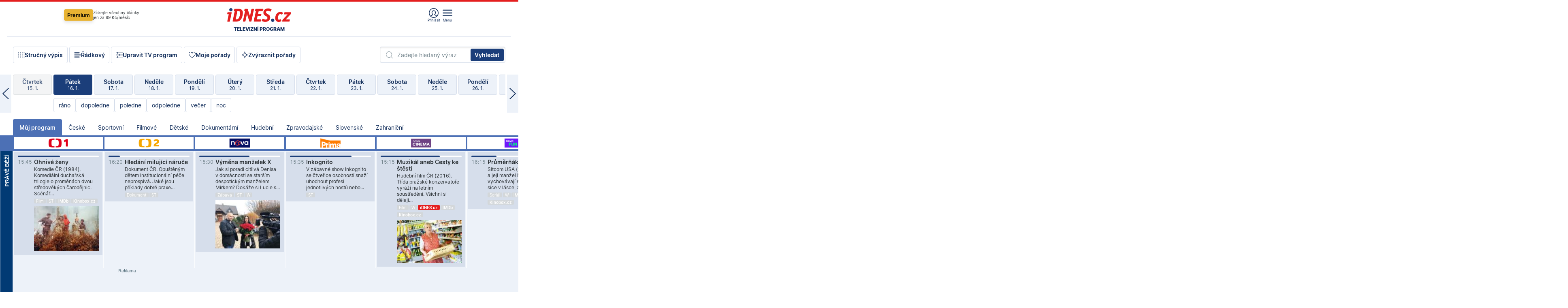

--- FILE ---
content_type: text/html; charset=windows-1250
request_url: https://tvprogram.idnes.cz/?t=detail&id=46104801
body_size: 109033
content:
<!doctype html>

<html lang="cs" class="css-d">
<head>
    
    <meta charset="windows-1250">
    <meta http-equiv="cache-control" content="no-cache">
    <meta name="viewport" content="width=device-width, initial-scale=1.0, minimum-scale=1.0">
    <title>TV program dnes a na 14 dn&#237; pro v&#237;ce ne&#382; 150 stanic</title>
    <meta name="description" property="og:description" lang="cs" content="Velk&#253; TV program obl&#237;ben&#253;ch stanic s mo&#382;nost&#237; vyhled&#225;v&#225;n&#237; podle denn&#237; doby, dn&#367; nebo slov. TV program - podrobn&#233; popisy i fotky, filmy, seri&#225;ly, sport...">
    <link rel="shortcut icon" href="https://1gr.cz/u/favicon/idnes.ico">
    <link rel="apple-touch-icon" href="https://1gr.cz/u/favicon/apple-touch-icon.png">
    <link rel="canonical" href="https://tvprogram.idnes.cz">
    <meta property="og:site_name" content="iDNES.cz">
    <meta property="og:type" content="website">
    <meta property="og:url" content="https://tvprogram.idnes.cz">
    <meta property="og:title" content="TV program dnes a na 14 dn&#237; pro v&#237;ce ne&#382; 150 stanic">
    <meta name="image" property="og:image" content="https://1gr.cz/o/ogimage/idnes2025.jpg">
    <meta name="twitter:site" content="@idnescz">
    <meta property="fb:app_id" content="120489248467">
    <link href="https://servis.idnes.cz/rss.aspx?c=kultura" rel="alternate" type="application/rss+xml" title="RSS">
	<meta name="cXenseParse:pageclass" content="frontpage">
	<meta name="cXenseParse:qiw-typobsahu" content="home">
	<meta name="cXenseParse:qiw-subsection" content="Kultura">
	<meta name="cXenseParse:qiw-ostrov" content="kultura">
	<meta name="cXenseParse:qiw-rubrika" content="tv-program">
	<meta name="cXenseParse:qiw-vylouceni" content="redesign24" data-separator=",">





<script>var Unidata = { "exdomena": "tvprogram.idnes.cz", "ostrov": "kultura", "rubrika": "tv-program", "zobrazeni": "home", "verze": "A", "reklama": true, "timestamp": 1768577058704.0, "webtype": "full", "section": "Zpravodajství", "subSection": "Kultura", "pageType": "default", "authors": [""], "keywords": ["redesign24"], "isLogged": false, "noAd": 0, "lidskost": 11093296181729
    };
        var pp_gemius_extraparameters = new Array('content=free', 'premium=false', 'verze=A', 'webtype=full');
    
</script>



<script>   Unidata.prebidConfig = [
{"wallpaper":{"code":"wallpaper","mediaTypes":{"banner":{"sizes":[[970,310],[750,100],[728,90],[970,250],[970,210],[500,200],[300,300],[480,300],[336,280],[750,200]]}}},"750x100":{"code":"750x100","mediaTypes":{"banner":{"sizes":[[750,100],[690,100],[728,90],[300,90],[468,60],[320,50]]}}}}
    ];</script>

<script>   Unidata.biddingData = [
{"branding":true,"750x100":true,"wallpaper":true}
    ];
   
</script>

<script>window.cpexPackageConfig = {
        publisherSettingsPath: 'https://cdn.cpex.cz/settings/production/mafra.js',
    websiteSettingsPath: 'https://cdn.cpex.cz/settings/production/mafra/idnes.cz_kultura.js'
    }
    document.head.appendChild(Object.assign(document.createElement('script'), { src: `https://cdn.cpex.cz/package/cpex-package${window.location.href.indexOf('debug') > -1 ? '.js' : '.min.js'}` }));
</script>

        <script type="text/javascript" src="https://delivery.r2b2.cz/hb/mafra/kultura.idnes.cz_desktop" async></script>
<script>window.Ads = {config:{"mBrandingOffsetTop":50,"desktopTopBar":111,"vignetteCappingTime":180000}}</script>



<style>
	@import "https://1gr.cz/css/idn4/base.css?rr=1764179992";
	@import "https://1gr.cz/css/idn4/uni.css?rr=1767710721";
	@import "https://1gr.cz/css/externi/reklama.css?rr=1761728186";
	@import "https://1gr.cz/css/idn4/portal.css?rr=1759938057";
	@import "https://1gr.cz/css/idn4/layout2.css?rr=1768481385";
	@import "https://1gr.cz/css/idn4/tvprog.css?rr=1768470635";
</style>

<script src="https://1gr.cz/js/uni/uni.js?rr=1764253092"></script>
<script src="https://1gr.cz/js/tv/2014.js?rr=1756411372"></script>




<script type="text/javascript">
        window.didomiConfig = { sdkPath: 'https://privacy.1gr.cz/', apiPath: 'https://privacy.1gr.cz/api' };
        window.Unidata = window.Unidata || {};
        window.Unidata.didomiVerze = '2';
        
    </script>
    
    <style>#didomi-notice { display: none!important; }</style>
    <script type="text/javascript">
        window.didomiEventListeners = window.didomiEventListeners || [];
        window.didomiEventListeners.push({ event: 'notice.shown', listener: function () { Didomi.notice.hide(); } });
    </script>
    
    <script src="https://1gr.cz/js/cmp/cookiewallCMP.js" async></script>
    

    <script>var adformtag = window.adformtag = window.adformtag || []; adformtag.push(function () { adformtag.setRequestParam('gdpr', '1'); });</script><script>Log.carkovacka("d=D&c=F&a=F&v=A&u=tv-program");</script><!-- G:Up kultura_tv-program-->
<!-- Gemius2013: TV program univerzal -->
<script>
if((/tech_max=[^;]*aplikace=1/.test(document.cookie)) || (/dCMP=[^;]*gemius=1/.test(document.cookie)) || !(typeof(Didomi) == "undefined" || !Didomi.getUserStatus().vendors.consent.enabled.includes(328)))
{ 
var pp_gemius_consent = true;
} else
{
var pp_gemius_use_cmp = true; 
}
if(!/(^|;)\s*nogemius=/.test(document.cookie)){
var pp_gemius_identifier = 'AkTqKCO_Yw9Ei2HHIVFcRKRursvGf6cCXnrPk.B3WE7.J7';

function gemius_pending(i) { window[i] = window[i] || function() {var x = window[i+'_pdata'] = window[i+'_pdata'] || []; x[x.length]=arguments;};};gemius_pending('gemius_hit'); gemius_pending('gemius_event'); gemius_pending('gemius_init'); gemius_pending('pp_gemius_hit'); gemius_pending('pp_gemius_event'); gemius_pending('pp_gemius_init'); (function(d,t) {try {var gt=d.createElement(t),s=d.getElementsByTagName(t)[0],l='http'+((location.protocol=='https:')?'s':''); gt.setAttribute('async','async');gt.setAttribute('defer','defer'); gt.src=l+'://spir.hit.gemius.pl/xgemius.js'; s.parentNode.insertBefore(gt,s);} catch (e) {}})(document,'script');
}
</script><!-- Analytics: kultura -->
<!-- Google Tag Manager -->
<script>
  window.dataLayer = window.dataLayer || [];
  if(MujPAS.prihlasen) dataLayer.push({'userType': 'member'});
  function gtag() { dataLayer.push(arguments); };
  gtag('consent', 'default', {
      'ad_storage': (/dCMP=[^;]*google=1/.test(document.cookie) ? 'granted' : 'denied'),
      'ad_user_data': (/dCMP=[^;]*google=1/.test(document.cookie) ? 'granted' : 'denied'),
      'analytics_storage': ((/dCMP=[^;]*mafra=\d\d1\d/.test(document.cookie)) || (typeof (Didomi) != 'undefined' && Didomi.getUserConsentStatus('publishers-Kqq3iPge', 'c:mafraas-Xd6p2mGA')) ? 'granted' : 'denied'),
      'ad_personalization': ((/dCMP=[^;]*mafra=\d1\d\d/.test(document.cookie)) || (typeof (Didomi) != 'undefined' && Didomi.getUserConsentStatus('publishers-UPqtcgaE', 'c:mafraas-Xd6p2mGA')) ? 'granted' : 'denied')  });
</script>
<noscript><iframe src="//www.googletagmanager.com/ns.html?id=GTM-WD22KH"
height="0" width="0" style="display:none;visibility:hidden"></iframe></noscript>
<script>(function(w,d,s,l,i){w[l]=w[l]||[];w[l].push({'gtm.start':
new Date().getTime(),event:'gtm.js'});var f=d.getElementsByTagName(s)[0],
j=d.createElement(s),dl=l!='dataLayer'?'&l='+l:'';j.async=true;j.src='//www.googletagmanager.com/gtm.js?id='+i+dl;f.parentNode.insertBefore(j,f);
})(window,document,'script','dataLayer','GTM-WD22KH');</script>
<!-- End Google Tag Manager -->



<script>
    consentFunction = function () {
        if (/dCMP=[^;]*piano=1/.test(document.cookie) || !(typeof (Didomi) == "undefined" || !Didomi.getUserStatus().vendors.consent.enabled.includes(412))) {
            var id = document.cookies.read("_mmid");
            var webIdCookie = document.cookies.read("\x5fwebid");
            if (id) {
                window.pdl = window.pdl || {};
                window.pdl.browserId = id;
                if (!Math.floor(Math.random() * 1000)) Log.ping(location.href, "logpiano\x5Fmmid\x5Fx1000");
            }
            else {
                Log.ping(location.href, "logpiano\x5Fnommid\x5F" + (webIdCookie ? "" : "no") + "webid" + (webIdCookie ? "\x5F" + webIdCookie[0] : ""));
            }

            if (!window.pianoLoaded) {
                window.pianoLoaded = true;
                var s = document.createElement("script");
                document.getElementsByTagName("head")[0].appendChild(s);
                s.src = "https://cdn.tinypass.com/api/tinypass.min.js";
            }
        }




        tp = window.tp || [];
        tp.push(["setAid", 'ldpllFOBpe']);
        tp.push(["setCxenseSiteId", "4732542837648372374"]);
        tp.push(["setEndpoint", 'https://buy-eu.piano.io/api/v3']);
        tp.push(["setEspEndpoint", 'https://api-esp-eu.piano.io']);
        tp.push(["setUseTinypassAccounts", false]);
        tp.push(["setUsePianoIdUserProvider", true]);
        var userState = Unidata.isLogged ? (Unidata.isSubscriber ? ["subscriber"] : ["logged"]) : ["notlogged"];
        tp.push(["setContentIsNative", Unidata.ostrov == "sdelenih"]);

        tp.push(["setCustomVariable", "premTarif", "tarif-none"]);
        tp.push(["setCustomVariable", "premFreq", "freq-none"]);
        tp.push(["setCustomVariable", "premMethod", "meth-none"]);
        tp.push(["setCustomVariable", "premAction", "act-none"]);
        tp.push(["setCustomVariable", "premDiscount", "disc-none"]);
        tp.push(["setCustomVariable", "premMkt", "mkt-0"]);
        tp.push(["setCustomVariable", "premTime", "time-morepass"]);
        tp.push(["setCustomVariable", "premTier", "_none"]);
        tp.push(["setCustomVariable", "premPrice", "0"]);
        tp.push(["setCustomVariable", "premNextPrice", "0"]);
        tp.push(["setCustomVariable", "testVerze", "verze-A"]);
        tp.push(["setCustomVariable", "webVerze", "full"]);
        tp.push(["setCustomVariable", "userState", userState]);
        tp.push(["setCustomVariable", "content", "free"]);
        tp.push(["setCustomVariable", "canonical", "https://tvprogram.idnes.cz"]);
        

        var setCustomParameters = {
            "qiw-premTarif": "tarif-none",    
            "aev-premTarif": "tarif-none",    
            "qiw-premFreq": "freq-none", 
            "qiw-premMethod": "meth-none", 
            "qiw-premAction": "act-none", 
            "qiw-premDiscount": "disc-none", 
            "qiw-premMkt": "mkt-0", 
            "qiw-premTime": "time-morepass", 
            "qiw-testVerze": "verze-A",
            "qiw-webVerze": "full",
            "qiw-content": "free"
        };

        window.cX = window.cX || { options: { consent: true, consentVersion: 2 } }; cX.callQueue = cX.callQueue || [];
        cX.callQueue.push(["setCustomParameters", setCustomParameters]);
        cX.callQueue.push(['setCustomParameters', { 'userState': userState }]);
        cX.callQueue.push(['setEventAttributes', { origin: 'qiw-idnes', persistedQueryId: '65782737c003a46ada22fb6a671d723069bfcc74' }]);

        var consent = (/dCMP=[^;]*piano=1/.test(document.cookie) || !(typeof (Didomi) == "undefined" || !Didomi.getUserStatus().vendors.consent.enabled.includes(412)));
        cX.callQueue.push(['setConsent', { pv: consent, segment: consent, ad: consent, recs: consent, geo: consent, device: consent }]);

        tp.push(["init", function () {
            tp.experience.init();
        }]);
    };

    consentFunction();
</script>
</head>
<body>
    
    
            
                <div class="counters">
                    
                </div>
                
                <div id="portal"><div class="iph" id="iph">
            <div id="iph-row" class="iph-row" score-box="menu2024-top">
                
                <div class="iph-logo" itemprop="publisher" itemscope itemtype="https://schema.org/Organization">
                    
                <meta itemprop="url" content="https://www.idnes.cz">
                <meta itemprop="name" content="iDNES.cz">
                <a href="https://www.idnes.cz/" title="iDNES.cz"  score-place="1" score-type="Section" score-id="idnes" itemprop="logo" itemscope itemtype="https://schema.org/ImageObject">iDNES.cz<meta itemprop="url" content="https://1gr.cz/u/loga-n4/idnes.svg"></a> </div>
                
                <div class="iph-row-in">
                    <div class="iph-prem"> 
        <a href="https://www.idnes.cz/ucet/prihlasit-premium?url=https%3A%2F%2Fwww.idnes.cz%2Fpremium%3Fzdroj%3Dtopmenu" class="btn-prem"> Premium</a>
		<p>Získejte všechny články <br> jen&nbsp;za&nbsp;99&nbsp;Kč/měsíc</p>
	</div>
                    
                    
                </div>
                <div class="iph-row-in">
                    <ul class="iph-icolist">
                        
                        <li><a href="https://www.idnes.cz/ucet/prihlasit?url=https%3a%2f%2ftvprogram.idnes.cz%2f" class="ico-login0"  score-place="1" score-type="Other" score-id="prihlasit">Přihlásit</a> <a data-js-xhr="1" href="https://www.idnes.cz/ucet" id="ico-login1" class="ico-login1" score-place="1" score-type="Other" score-id="mujucet">Můj účet</a></li>
                        
                        <li>
                            
                            <a onclick="element('iph').classes.add('iph-iphhm-visible'); element('iph').appendChild(element('iphhm-out')); element('iphhm-out').classes.add('iphhm-act');" class="ico-menu">Menu</a>
                             
                        </li>
                    </ul>
                    
                </div>
            </div>
            
            <ul class="iph-breadcrumb" id="iph-row2" score-box="menu2024-breadcrumb">
                
                <li><a href="https://tvprogram.idnes.cz"  score-place="1" score-type="Other" score-id="tv-program" title="Televizní program">Televizní program</a>
                    
                </li>
                
            </ul>
            
        </div>
        
        <script>Misc.rozdelMenu();</script>
        
        <script>Misc.iphSticky();</script><ul class="modify">
    <li class="searchfield-tv">
        

<form method="get" action="https://tvprogram.idnes.cz/hledani" id="search-tvprogram" class="naseptavac-obal naseptavac-obrazkovy">
    <div class="inp-out ico-search">
        <input type="text" id="hledej-tv" name="slovo" class="inp" placeholder="Zadejte hledaný výraz" autocomplete="off">
        <input type="submit" id="submit-tv" class="sen" value="Vyhledat">
        
    </div>
</form>
<script>Misc.naseptavac({"id":"search-tvprogram","zdroj":"/data.aspx?type=naseptavac\u0026source=tvprogram\u0026id=\u0026q={slovo}"});</script>

    </li>
    
    <li class="incomplete-false"><a href="javascript:;" class="ico-complete" onclick="TV.prepniStrucnost();"><span></span>Stručný výpis</a></li>
    <li class="incomplete-true"><a href="javascript:;" class="ico-complete" onclick="TV.prepniStrucnost();"><span></span>Úplný výpis</a></li>
    
    <li><a class="ico-rows" href="https://tvprogram.idnes.cz/?t=detail&id=46104801&set=row" onmousedown="Log.link(this,'tvprogram2015_radkovy_menu')"><span></span>Řádkový</a></li>
    
    <li><a class="ico-edit" id="tv-channel-edit" href="https://tvprogram.idnes.cz/#upravit"><span></span>Upravit TV program</a></li>
    <li><a class="ico-my" href="https://tvprogram.idnes.cz/moje-porady" onmousedown="Log.link(this,'tvprogram2015_mojeporady')"><span></span>Moje pořady</a></li>
    <li class="selection">
        <label onclick="element('assortment').classes.toggle('qblock');" class="ico-down"><span></span>Zvýraznit pořady</label>
        <div id="assortment">
            <ul>
                <li onclick="return TV.prepniZvyrazneni('zbv');"><span class="x-zbv"></span>zábava</li>
                <li onclick="return TV.prepniZvyrazneni('spr');"><span class="x-spr"></span>sport</li>
                <li onclick="return TV.prepniZvyrazneni('flm');"><span class="x-flm"></span>film</li>
                <li onclick="return TV.prepniZvyrazneni('ser');"><span class="x-ser"></span>seriál</li>
                <li onclick="return TV.prepniZvyrazneni('dkm');"><span class="x-dkm"></span>dokument</li>
                <li onclick="return TV.prepniZvyrazneni('hdb');"><span class="x-hdb"></span>hudba</li>
                <li onclick="return TV.prepniZvyrazneni('prd');"><span class="x-prd"></span>pro děti</li>
                <li onclick="return TV.prepniZvyrazneni('zpr');"><span class="x-zpr"></span>zprávy</li>
                <li onclick="return TV.prepniZvyrazneni('st');"><span class="x-st"></span>skryté titulky</li>
            </ul>
            <ul>
                <li onclick="return TV.prepniZvyrazneni('wd');"><span class="x-wd"></span>širokoúhlé</li>
                <li onclick="return TV.prepniZvyrazneni('zn');"><span class="x-zn"></span>znaková řeč</li>
                <li onclick="return TV.prepniZvyrazneni('prem');"><span class="x-prem"></span>premiéra</li>
                <li onclick="return TV.prepniZvyrazneni('live');"><span class="x-live"></span>živě</li>
                <li onclick="return TV.prepniZvyrazneni('tip');"><span class="x-tip"></span>tip</li>
                <li onclick="return TV.prepniZvyrazneni('idn');"><span class="x-idn"></span>iDNES recenze</li>
                <li onclick="return TV.prepniZvyrazneni('vid');"><span class="x-vid"></span>trailer</li>
                <li onclick="return TV.prepniZvyrazneni('mdb');"><span class="x-mdb"></span>IMDb</li>
                <li onclick="return TV.prepniZvyrazneni('kbx');"><span class="x-kbx"></span>Kinobox</li>
                <li onclick="return TV.prepniZvyrazneni();">zrušit zvýraznění</li>
            </ul>
        </div>
    </li>
    
</ul></div>
                                <div id="content" class="content">
                                    <!--reminderfcid-->
                                    
                                    
                                    
                                    <div class="timeline">
    <div class="daytoc-out">
        <div id="daytoc-levotoc" class="daytoc-prev"></div>
        <div id="daytoc-pravotoc" class="daytoc-next"></div>
        <div id="daytoc" class="daytoc">
            <ul class="list-day">
                
                <li class=" archived">
                    <a href="https://tvprogram.idnes.cz/?dt=17.12.2025" onmousedown="Log.link(this,'tvprogram2015_dny_16012026_17122025')">
                        <b>Středa</b>
                        <i>17. 12.</i>
                    </a>
                    
                </li>
                
                <li class=" archived">
                    <a href="https://tvprogram.idnes.cz/?dt=18.12.2025" onmousedown="Log.link(this,'tvprogram2015_dny_16012026_18122025')">
                        <b>Čtvrtek</b>
                        <i>18. 12.</i>
                    </a>
                    
                </li>
                
                <li class=" archived">
                    <a href="https://tvprogram.idnes.cz/?dt=19.12.2025" onmousedown="Log.link(this,'tvprogram2015_dny_16012026_19122025')">
                        <b>Pátek</b>
                        <i>19. 12.</i>
                    </a>
                    
                </li>
                
                <li class=" archived">
                    <a href="https://tvprogram.idnes.cz/?dt=20.12.2025" onmousedown="Log.link(this,'tvprogram2015_dny_16012026_20122025')">
                        <b>Sobota</b>
                        <i>20. 12.</i>
                    </a>
                    
                </li>
                
                <li class=" archived">
                    <a href="https://tvprogram.idnes.cz/?dt=21.12.2025" onmousedown="Log.link(this,'tvprogram2015_dny_16012026_21122025')">
                        <b>Neděle</b>
                        <i>21. 12.</i>
                    </a>
                    
                </li>
                
                <li class=" archived">
                    <a href="https://tvprogram.idnes.cz/?dt=22.12.2025" onmousedown="Log.link(this,'tvprogram2015_dny_16012026_22122025')">
                        <b>Pondělí</b>
                        <i>22. 12.</i>
                    </a>
                    
                </li>
                
                <li class=" archived">
                    <a href="https://tvprogram.idnes.cz/?dt=23.12.2025" onmousedown="Log.link(this,'tvprogram2015_dny_16012026_23122025')">
                        <b>Úterý</b>
                        <i>23. 12.</i>
                    </a>
                    
                </li>
                
                <li class=" archived">
                    <a href="https://tvprogram.idnes.cz/?dt=24.12.2025" onmousedown="Log.link(this,'tvprogram2015_dny_16012026_24122025')">
                        <b>Středa</b>
                        <i>24. 12.</i>
                    </a>
                    
                </li>
                
                <li class=" archived">
                    <a href="https://tvprogram.idnes.cz/?dt=25.12.2025" onmousedown="Log.link(this,'tvprogram2015_dny_16012026_25122025')">
                        <b>Čtvrtek</b>
                        <i>25. 12.</i>
                    </a>
                    
                </li>
                
                <li class=" archived">
                    <a href="https://tvprogram.idnes.cz/?dt=26.12.2025" onmousedown="Log.link(this,'tvprogram2015_dny_16012026_26122025')">
                        <b>Pátek</b>
                        <i>26. 12.</i>
                    </a>
                    
                </li>
                
                <li class=" archived">
                    <a href="https://tvprogram.idnes.cz/?dt=27.12.2025" onmousedown="Log.link(this,'tvprogram2015_dny_16012026_27122025')">
                        <b>Sobota</b>
                        <i>27. 12.</i>
                    </a>
                    
                </li>
                
                <li class=" archived">
                    <a href="https://tvprogram.idnes.cz/?dt=28.12.2025" onmousedown="Log.link(this,'tvprogram2015_dny_16012026_28122025')">
                        <b>Neděle</b>
                        <i>28. 12.</i>
                    </a>
                    
                </li>
                
                <li class=" archived">
                    <a href="https://tvprogram.idnes.cz/?dt=29.12.2025" onmousedown="Log.link(this,'tvprogram2015_dny_16012026_29122025')">
                        <b>Pondělí</b>
                        <i>29. 12.</i>
                    </a>
                    
                </li>
                
                <li class=" archived">
                    <a href="https://tvprogram.idnes.cz/?dt=30.12.2025" onmousedown="Log.link(this,'tvprogram2015_dny_16012026_30122025')">
                        <b>Úterý</b>
                        <i>30. 12.</i>
                    </a>
                    
                </li>
                
                <li class=" archived">
                    <a href="https://tvprogram.idnes.cz/?dt=31.12.2025" onmousedown="Log.link(this,'tvprogram2015_dny_16012026_31122025')">
                        <b>Středa</b>
                        <i>31. 12.</i>
                    </a>
                    
                </li>
                
                <li class=" archived">
                    <a href="https://tvprogram.idnes.cz/?dt=1.1.2026" onmousedown="Log.link(this,'tvprogram2015_dny_16012026_01012026')">
                        <b>Čtvrtek</b>
                        <i>1. 1.</i>
                    </a>
                    
                </li>
                
                <li class=" archived">
                    <a href="https://tvprogram.idnes.cz/?dt=2.1.2026" onmousedown="Log.link(this,'tvprogram2015_dny_16012026_02012026')">
                        <b>Pátek</b>
                        <i>2. 1.</i>
                    </a>
                    
                </li>
                
                <li class=" archived">
                    <a href="https://tvprogram.idnes.cz/?dt=3.1.2026" onmousedown="Log.link(this,'tvprogram2015_dny_16012026_03012026')">
                        <b>Sobota</b>
                        <i>3. 1.</i>
                    </a>
                    
                </li>
                
                <li class=" archived">
                    <a href="https://tvprogram.idnes.cz/?dt=4.1.2026" onmousedown="Log.link(this,'tvprogram2015_dny_16012026_04012026')">
                        <b>Neděle</b>
                        <i>4. 1.</i>
                    </a>
                    
                </li>
                
                <li class=" archived">
                    <a href="https://tvprogram.idnes.cz/?dt=5.1.2026" onmousedown="Log.link(this,'tvprogram2015_dny_16012026_05012026')">
                        <b>Pondělí</b>
                        <i>5. 1.</i>
                    </a>
                    
                </li>
                
                <li class=" archived">
                    <a href="https://tvprogram.idnes.cz/?dt=6.1.2026" onmousedown="Log.link(this,'tvprogram2015_dny_16012026_06012026')">
                        <b>Úterý</b>
                        <i>6. 1.</i>
                    </a>
                    
                </li>
                
                <li class=" archived">
                    <a href="https://tvprogram.idnes.cz/?dt=7.1.2026" onmousedown="Log.link(this,'tvprogram2015_dny_16012026_07012026')">
                        <b>Středa</b>
                        <i>7. 1.</i>
                    </a>
                    
                </li>
                
                <li class=" archived">
                    <a href="https://tvprogram.idnes.cz/?dt=8.1.2026" onmousedown="Log.link(this,'tvprogram2015_dny_16012026_08012026')">
                        <b>Čtvrtek</b>
                        <i>8. 1.</i>
                    </a>
                    
                </li>
                
                <li class=" archived">
                    <a href="https://tvprogram.idnes.cz/?dt=9.1.2026" onmousedown="Log.link(this,'tvprogram2015_dny_16012026_09012026')">
                        <b>Pátek</b>
                        <i>9. 1.</i>
                    </a>
                    
                </li>
                
                <li class=" archived">
                    <a href="https://tvprogram.idnes.cz/?dt=10.1.2026" onmousedown="Log.link(this,'tvprogram2015_dny_16012026_10012026')">
                        <b>Sobota</b>
                        <i>10. 1.</i>
                    </a>
                    
                </li>
                
                <li class=" archived">
                    <a href="https://tvprogram.idnes.cz/?dt=11.1.2026" onmousedown="Log.link(this,'tvprogram2015_dny_16012026_11012026')">
                        <b>Neděle</b>
                        <i>11. 1.</i>
                    </a>
                    
                </li>
                
                <li class=" archived">
                    <a href="https://tvprogram.idnes.cz/?dt=12.1.2026" onmousedown="Log.link(this,'tvprogram2015_dny_16012026_12012026')">
                        <b>Pondělí</b>
                        <i>12. 1.</i>
                    </a>
                    
                </li>
                
                <li class=" archived">
                    <a href="https://tvprogram.idnes.cz/?dt=13.1.2026" onmousedown="Log.link(this,'tvprogram2015_dny_16012026_13012026')">
                        <b>Úterý</b>
                        <i>13. 1.</i>
                    </a>
                    
                </li>
                
                <li class=" archived">
                    <a href="https://tvprogram.idnes.cz/?dt=14.1.2026" onmousedown="Log.link(this,'tvprogram2015_dny_16012026_14012026')">
                        <b>Středa</b>
                        <i>14. 1.</i>
                    </a>
                    
                </li>
                
                <li class=" archived">
                    <a href="https://tvprogram.idnes.cz/?dt=15.1.2026" onmousedown="Log.link(this,'tvprogram2015_dny_16012026_15012026')">
                        <b>Čtvrtek</b>
                        <i>15. 1.</i>
                    </a>
                    
                </li>
                
                <li class="act">
                    <a href="https://tvprogram.idnes.cz/?dt=16.1.2026" onmousedown="Log.link(this,'tvprogram2015_dny_16012026_16012026')">
                        <b>Pátek</b>
                        <i>16. 1.</i>
                    </a>
                    
                    <div>
                        <a onclick="return TV.najedCas(5)" href="javascript:;"><i>ráno</i></a>
                        <a onclick="return TV.najedCas(9)" href="javascript:;"><i>dopoledne</i></a>
                        <a onclick="return TV.najedCas(12)" href="javascript:;"><i>poledne</i></a>
                        <a onclick="return TV.najedCas(16)" href="javascript:;"><i>odpoledne</i></a>
                        <a onclick="return TV.najedCas(20)" href="javascript:;"><i>večer</i></a>
                        <a onclick="return TV.najedCas(24)" href="javascript:;"><i>noc</i></a>
                    </div>
                    
                </li>
                
                <li class="">
                    <a href="https://tvprogram.idnes.cz/?dt=17.1.2026" onmousedown="Log.link(this,'tvprogram2015_dny_16012026_17012026')">
                        <b>Sobota</b>
                        <i>17. 1.</i>
                    </a>
                    
                </li>
                
                <li class="">
                    <a href="https://tvprogram.idnes.cz/?dt=18.1.2026" onmousedown="Log.link(this,'tvprogram2015_dny_16012026_18012026')">
                        <b>Neděle</b>
                        <i>18. 1.</i>
                    </a>
                    
                </li>
                
                <li class="">
                    <a href="https://tvprogram.idnes.cz/?dt=19.1.2026" onmousedown="Log.link(this,'tvprogram2015_dny_16012026_19012026')">
                        <b>Pondělí</b>
                        <i>19. 1.</i>
                    </a>
                    
                </li>
                
                <li class="">
                    <a href="https://tvprogram.idnes.cz/?dt=20.1.2026" onmousedown="Log.link(this,'tvprogram2015_dny_16012026_20012026')">
                        <b>Úterý</b>
                        <i>20. 1.</i>
                    </a>
                    
                </li>
                
                <li class="">
                    <a href="https://tvprogram.idnes.cz/?dt=21.1.2026" onmousedown="Log.link(this,'tvprogram2015_dny_16012026_21012026')">
                        <b>Středa</b>
                        <i>21. 1.</i>
                    </a>
                    
                </li>
                
                <li class="">
                    <a href="https://tvprogram.idnes.cz/?dt=22.1.2026" onmousedown="Log.link(this,'tvprogram2015_dny_16012026_22012026')">
                        <b>Čtvrtek</b>
                        <i>22. 1.</i>
                    </a>
                    
                </li>
                
                <li class="">
                    <a href="https://tvprogram.idnes.cz/?dt=23.1.2026" onmousedown="Log.link(this,'tvprogram2015_dny_16012026_23012026')">
                        <b>Pátek</b>
                        <i>23. 1.</i>
                    </a>
                    
                </li>
                
                <li class=" second">
                    <a href="https://tvprogram.idnes.cz/?dt=24.1.2026" onmousedown="Log.link(this,'tvprogram2015_dny_16012026_24012026')">
                        <b>Sobota</b>
                        <i>24. 1.</i>
                    </a>
                    
                </li>
                
                <li class=" second">
                    <a href="https://tvprogram.idnes.cz/?dt=25.1.2026" onmousedown="Log.link(this,'tvprogram2015_dny_16012026_25012026')">
                        <b>Neděle</b>
                        <i>25. 1.</i>
                    </a>
                    
                </li>
                
                <li class=" second">
                    <a href="https://tvprogram.idnes.cz/?dt=26.1.2026" onmousedown="Log.link(this,'tvprogram2015_dny_16012026_26012026')">
                        <b>Pondělí</b>
                        <i>26. 1.</i>
                    </a>
                    
                </li>
                
                <li class=" second">
                    <a href="https://tvprogram.idnes.cz/?dt=27.1.2026" onmousedown="Log.link(this,'tvprogram2015_dny_16012026_27012026')">
                        <b>Úterý</b>
                        <i>27. 1.</i>
                    </a>
                    
                </li>
                
                <li class=" second">
                    <a href="https://tvprogram.idnes.cz/?dt=28.1.2026" onmousedown="Log.link(this,'tvprogram2015_dny_16012026_28012026')">
                        <b>Středa</b>
                        <i>28. 1.</i>
                    </a>
                    
                </li>
                
                <li class=" second">
                    <a href="https://tvprogram.idnes.cz/?dt=29.1.2026" onmousedown="Log.link(this,'tvprogram2015_dny_16012026_29012026')">
                        <b>Čtvrtek</b>
                        <i>29. 1.</i>
                    </a>
                    
                </li>
                
            </ul>
        </div>
        <script>Misc.kolotoc({ id: "daytoc", doprava: "daytoc-pravotoc", doleva: "daytoc-levotoc", start: 29, konecny: true });</script>
    </div>
</div>
<!--reminderfcid-->

<div id="tv-fix" class="header-normal">
    <ul class="tv-sel">
      <li class="act"><a href="https://tvprogram.idnes.cz/" onmousedown="Log.link(this,'tvprogram2015_kategorie_mojeporady')"><i>Můj program</i></a></li>
      
      <li><a href="https://tvprogram.idnes.cz/ceske" onmousedown="Log.link(this,'tvprogram2015_kategorie_ceske')"><i>České</i></a></li>
      
      <li><a href="https://tvprogram.idnes.cz/sportovni" onmousedown="Log.link(this,'tvprogram2015_kategorie_sport')"><i>Sportovní</i></a></li>
      
      <li><a href="https://tvprogram.idnes.cz/filmove" onmousedown="Log.link(this,'tvprogram2015_kategorie_film')"><i>Filmové</i></a></li>
      
      <li><a href="https://tvprogram.idnes.cz/detske" onmousedown="Log.link(this,'tvprogram2015_kategorie_detske')"><i>Dětské</i></a></li>
      
      <li><a href="https://tvprogram.idnes.cz/dokumentarni" onmousedown="Log.link(this,'tvprogram2015_kategorie_dokumenty')"><i>Dokumentární</i></a></li>
      
      <li><a href="https://tvprogram.idnes.cz/hudebni" onmousedown="Log.link(this,'tvprogram2015_kategorie_hudebni')"><i>Hudební</i></a></li>
      
      <li><a href="https://tvprogram.idnes.cz/zpravodajske" onmousedown="Log.link(this,'tvprogram2015_kategorie_zpravy')"><i>Zpravodajské</i></a></li>
      
      <li><a href="https://tvprogram.idnes.cz/slovenske" onmousedown="Log.link(this,'tvprogram2015_kategorie_slovenske')"><i>Slovenské</i></a></li>
      
      <li><a href="https://tvprogram.idnes.cz/zahranicni" onmousedown="Log.link(this,'tvprogram2015_kategorie_zahranicni')"><i>Zahraniční</i></a></li>
      
    </ul>
    <div class="tv-main-out" id="tv-wrapper">
            <table class="tv-main" id="tv-table">
                <thead id="tv-channels" class=" editable" style="width: 327em">
                    <tr>
                        <th class="col-time"></th>
                        
                        <th>
                            
                            <img class="tvlogo" src="https://1gr.cz/o/televize/loga-m/ct-1.png" title="ČT1" alt="ČT1" data-channel="1">
                            
                        </th>
                        
                        <th>
                            
                            <img class="tvlogo" src="https://1gr.cz/o/televize/loga-m/ct-2.png" title="ČT2" alt="ČT2" data-channel="2">
                            
                        </th>
                        
                        <th>
                            
                            <img class="tvlogo" src="https://1gr.cz/o/televize/loga-m/nova.png" title="Nova" alt="Nova" data-channel="3">
                            
                        </th>
                        
                        <th>
                            
                            <img class="tvlogo" src="https://1gr.cz/o/televize/loga-m/prima.png" title="Prima" alt="Prima" data-channel="4">
                            
                        </th>
                        
                        <th>
                            
                            <img class="tvlogo" src="https://1gr.cz/o/televize/loga-m/nova-cinema.png" title="Nova Cinema" alt="Nova Cinema" data-channel="78">
                            
                        </th>
                        
                        <th>
                            
                            <img class="tvlogo" src="https://1gr.cz/o/televize/loga-m/nova-fun.png" title="Nova Fun" alt="Nova Fun" data-channel="560">
                            
                        </th>
                        
                        <th>
                            
                            <img class="tvlogo" src="https://1gr.cz/o/televize/loga-m/nova-action.png" title="Nova Action" alt="Nova Action" data-channel="558">
                            
                        </th>
                        
                        <th>
                            
                            <img class="tvlogo" src="https://1gr.cz/o/televize/loga-m/nova-krimi.png" title="Nova Krimi" alt="Nova Krimi" data-channel="559">
                            
                        </th>
                        
                        <th>
                            
                            <img class="tvlogo" src="https://1gr.cz/o/televize/loga-m/prima-cool.png" title="Prima COOL" alt="Prima COOL" data-channel="92">
                            
                        </th>
                        
                        <th>
                            
                            <img class="tvlogo" src="https://1gr.cz/o/televize/loga-m/prima-love.png" title="Prima LOVE" alt="Prima LOVE" data-channel="226">
                            
                        </th>
                        
                        <th>
                            
                            <img class="tvlogo" src="https://1gr.cz/o/televize/loga-m/prima-zoom.png" title="Prima ZOOM" alt="Prima ZOOM" data-channel="331">
                            
                        </th>
                        
                        <th>
                            
                            <img class="tvlogo" src="https://1gr.cz/o/televize/loga-m/prima-max.png" title="Prima MAX" alt="Prima MAX" data-channel="474">
                            
                        </th>
                        
                        <th>
                            
                            <img class="tvlogo" src="https://1gr.cz/o/televize/loga-m/barrandov.png" title="Barrandov" alt="Barrandov" data-channel="89">
                            
                        </th>
                        
                        <th>
                            
                            <img class="tvlogo" src="https://1gr.cz/o/televize/loga-m/ct-4-sport.png" title="ČT sport" alt="ČT sport" data-channel="18">
                            
                        </th>
                        
                        <th>
                            
                            <img class="tvlogo" src="https://1gr.cz/o/televize/loga-m/ct-24.png" title="ČT24" alt="ČT24" data-channel="24">
                            
                        </th>
                        
                        <th>
                            
                            <img class="tvlogo" src="https://1gr.cz/o/televize/loga-m/ocko.png" title="Óčko" alt="Óčko" data-channel="19">
                            
                        </th>
                        
                        <th>
                            
                            <img class="tvlogo" src="https://1gr.cz/o/televize/loga-m/ct-d.png" title="ČT :D" alt="ČT :D" data-channel="94">
                            
                        </th>
                        
                        <th class="col-time"></th>
                    </tr>
                </thead>
                <tbody>
                    
                    <tr id="current" class="current">
                        <td class="col-time col-time-current"><u></u></td>
                        
                        <td><a class=" past now" data-channel="1" data-show="99476489" data-series="0" data-start="945" data-length="75" href="https://tvprogram.idnes.cz/ct-1/pa-15.45-ohnive-zeny.id99476489"><div class="x-flm x-st x-mdb x-kbx"><u class="zizalka"><u style="width:52%;"></u></u><h3>Ohnivé ženy</h3><small>15:45</small><p>Komedie ČR (1984). Komediální duchařská trilogie o proměnách dvou středověkých čarodějnic. Scénář...</p><p><i class="x-flm"></i><i class="x-st"></i><i class="x-mdb"></i><i class="x-kbx"></i></p> <img width="143" src="//1gr.cz/data/tvprogram/images/prev/1/99476489/26375828.jpg" alt="Ohnivé ženy" class="imgal"></div></a></td>
                        
                        <td><a class=" past now" data-channel="2" data-show="99476733" data-series="0" data-start="980" data-length="30" href="https://tvprogram.idnes.cz/ct-2/pa-16.20-hledani-milujici-naruce.id99476733"><div class="x-dkm x-st"><u class="zizalka"><u style="width:14%;"></u></u><h3>Hledání milující náruče</h3><small>16:20</small><p>Dokument ČR. Opuštěným dětem institucionální péče neprospívá. Jaké jsou příklady dobré praxe...</p><p><i class="x-dkm"></i><i class="x-st"></i></p> </div></a></td>
                        
                        <td><a class=" past now" data-channel="3" data-show="99456615" data-series="174888" data-start="930" data-length="87" href="https://tvprogram.idnes.cz/nova/pa-15.30-vymena-manzelek-x.id99456615-s174888"><div class="x-zbv x-st x-wd"><u class="zizalka"><u style="width:62%;"></u></u><h3>Výměna manželek X</h3><small>15:30</small><p>Jak si poradí citlivá Denisa v domácnosti se starším despotickým manželem Mirkem? Dokáže si Lucie s...</p><p><i class="x-zbv"></i><i class="x-st"></i><i class="x-wd"></i></p> <img width="143" src="//1gr.cz/data/tvprogram/images/prev/3/99456615/26376337.jpg" alt="Výměna manželek X" class="imgal"></div></a></td>
                        
                        <td><a class=" past now" data-channel="4" data-show="99444513" data-series="0" data-start="935" data-length="65" href="https://tvprogram.idnes.cz/prima/pa-15.35-inkognito.id99444513"><div class="x-st"><u class="zizalka"><u style="width:76%;"></u></u><h3>Inkognito</h3><small>15:35</small><p>V zábavné show Inkognito se čtveřice osobností snaží uhodnout profesi jednotlivých hostů nebo...</p><p><i class="x-st"></i></p> </div></a></td>
                        
                        <td><a class=" past now" data-channel="78" data-show="99457572" data-series="0" data-start="915" data-length="95" href="https://tvprogram.idnes.cz/nova-cinema/pa-15.15-muzikal-aneb-cesty-ke-stesti.id99457572"><div class="x-flm x-wd x-idn x-mdb x-kbx"><u class="zizalka"><u style="width:73%;"></u></u><h3>Muzikál aneb Cesty ke štěstí</h3><small>15:15</small><p>Hudební film ČR (2016). Třída pražské konzervatoře vyráží na letním soustředění. Všichni si dělají...</p><p><i class="x-flm"></i><i class="x-wd"></i><i class="x-idn"></i><i class="x-mdb"></i><i class="x-kbx"></i></p> <img width="143" src="//1gr.cz/data/tvprogram/images/prev/78/99457572/26378004.jpg" alt="Muzikál aneb Cesty ke štěstí" class="imgal"></div></a></td>
                        
                        <td><a class=" past now" data-channel="560" data-show="99457995" data-series="129548" data-start="975" data-length="30" href="https://tvprogram.idnes.cz/nova-fun/pa-16.15-prumernakovi-iii-9.id99457995-s129548"><div class="x-ser x-wd x-mdb x-kbx"><u class="zizalka"><u style="width:31%;"></u></u><h3>Průměrňákovi III (9)</h3><small>16:15</small><p>Sitcom USA (2011). Frankie a její manžel Mike vychovávají své potomstvo sice v lásce, ale se...</p><p><i class="x-ser"></i><i class="x-wd"></i><i class="x-mdb"></i><i class="x-kbx"></i></p> </div></a></td>
                        
                        <td><a class=" past now" data-channel="558" data-show="99457335" data-series="322011" data-start="970" data-length="30" href="https://tvprogram.idnes.cz/nova-action/pa-16.10-strazci-hranic-kanada-12.id99457335-s322011"><div class="x-dkm x-wd"><u class="zizalka"><u style="width:48%;"></u></u><h3>Strážci hranic: Kanada (12)</h3><small>16:10</small><p>Dokument Kan. (2012). Práce kanadské pohraniční a celní správy je náročná a zajímavá. Ne vždy se...</p><p><i class="x-dkm"></i><i class="x-wd"></i></p> </div></a></td>
                        
                        <td><a class=" past now" data-channel="559" data-show="99458234" data-series="300799" data-start="980" data-length="110" href="https://tvprogram.idnes.cz/nova-krimi/pa-16.20-columbo-53.id99458234-s300799"><div class="x-ser x-st x-wd x-mdb"><u class="zizalka"><u style="width:4%;"></u></u><h3>Columbo (53)</h3><small>16:20</small><p>Odpočívejte v pokoji, paní Columbová. Detektivní seriál USA (1990). Žena viní Columba ze ztráty...</p><p><i class="x-ser"></i><i class="x-st"></i><i class="x-wd"></i><i class="x-mdb"></i></p> <img width="143" src="//1gr.cz/data/tvprogram/images/prev/559/99458234/26381572.jpg" alt="Columbo (53)" class="imgal"></div></a></td>
                        
                        <td><a class=" past now" data-channel="92" data-show="99447018" data-series="118822" data-start="965" data-length="60" href="https://tvprogram.idnes.cz/prima-cool/pa-16.05-hvezdna-brana-viii-14.id99447018-s118822"><div class="x-ser x-st x-mdb x-kbx"><u class="zizalka"><u style="width:32%;"></u></u><h3>Hvězdná brána VIII (14)</h3><small>16:05</small><p>Konfrontace. Seriál USA (2004). Tajemná brána do vesmíru se opět otevírá a speciální vojenská...</p><p><i class="x-ser"></i><i class="x-st"></i><i class="x-mdb"></i><i class="x-kbx"></i></p> </div></a></td>
                        
                        <td><a class=" past now" data-channel="226" data-show="99447682" data-series="239485" data-start="935" data-length="75" href="https://tvprogram.idnes.cz/prima-love/pa-15.35-1-mise-37.id99447682-s239485"><div class="x-ser x-st x-mdb x-kbx"><u class="zizalka"><u style="width:66%;"></u></u><h3>1. MISE (37)</h3><small>15:35</small><p>Bomba. Seriál ČR (2021). O obdivuhodné profesi vojenských lékařů. Dvanáct osobností, dvanáct...</p><p><i class="x-ser"></i><i class="x-st"></i><i class="x-mdb"></i><i class="x-kbx"></i></p> <img width="143" src="//1gr.cz/data/tvprogram/images/prev/226/99447682/26379313.jpg" alt="1. MISE (37)" class="imgal"></div></a></td>
                        
                        <td><a class=" past now" data-channel="331" data-show="99448676" data-series="317158" data-start="940" data-length="65" href="https://tvprogram.idnes.cz/prima-zoom/pa-15.40-letecke-katastrofy-iii-12.id99448676-s317158"><div class="x-dkm"><u class="zizalka"><u style="width:68%;"></u></u><h3>Letecké katastrofy III (12)</h3><small>15:40</small><p>Čelní srážka. Dokument Kan. (2005). Zhlédněte zinscenované rekonstrukce, které pátrají po příčinách...</p><p><i class="x-dkm"></i></p> <img width="143" src="//1gr.cz/data/tvprogram/images/prev/331/99448676/26379620.jpg" alt="Letecké katastrofy III (12)" class="imgal"></div></a></td>
                        
                        <td><a class=" past now" data-channel="474" data-show="99447952" data-series="0" data-start="935" data-length="105" href="https://tvprogram.idnes.cz/prima-max/pa-15.35-miluji-te-modre.id99447952"><div class="x-flm x-st x-idn x-mdb x-kbx"><u class="zizalka"><u style="width:47%;"></u></u><h3>Miluji tě modře</h3><small>15:35</small><p>Romantický film ČR (2017). Talentovaný umělec David sní o romantické lásce. Měla by být stejně...</p><p><i class="x-flm"></i><i class="x-st"></i><i class="x-idn"></i><i class="x-mdb"></i><i class="x-kbx"></i></p> <img width="143" src="//1gr.cz/data/tvprogram/images/prev/474/99447952/26380301.jpg" alt="Miluji tě modře" class="imgal"></div></a></td>
                        
                        <td><a class=" past now" data-channel="89" data-show="99462521" data-series="291468" data-start="955" data-length="60" href="https://tvprogram.idnes.cz/barrandov/pa-15.55-stastna-7.id99462521-s291468"><div class="x-zbv"><u class="zizalka"><u style="width:49%;"></u></u><h3>Šťastná 7</h3><small>15:55</small><p>Nová zábavná soutěž plná zajímavých otázek, a ještě zajímavějších odpovědí. Pořadem vás provede...</p><p><i class="x-zbv"></i></p> </div></a></td>
                        
                        <td><a class=" past now" data-channel="18" data-show="99477295" data-series="0" data-start="945" data-length="135" href="https://tvprogram.idnes.cz/ct-4-sport/pa-15.45-krasobrusleni-me-v-krasobrusleni-2026.id99477295"><div class="x-spr x-st x-wd x-live"><u class="zizalka"><u style="width:29%;"></u></u><h3>Krasobruslení: ME v krasobruslení 2026</h3><small>15:45</small><p>ME Velká Británie. Přímý přenos rytmických tanců na evropském šampionátu v anglickém Sheffieldu...</p><p><i class="x-spr"></i><i class="x-st"></i><i class="x-wd"></i><i class="x-live"></i></p> </div></a></td>
                        
                        <td><a class=" past now" data-channel="24" data-show="99477055" data-series="162519" data-start="960" data-length="30" href="https://tvprogram.idnes.cz/ct-24/pa-16.00-zpravy-v-16.id99477055-s162519"><div class="x-zpr x-zn"><u class="zizalka"><u style="width:81%;"></u></u><h3>Zprávy v 16</h3><small>16:00</small><p>Nejdůležitější události dne v ČR i ve světě</p><p><i class="x-zpr"></i><i class="x-zn"></i></p> </div></a></td>
                        
                        <td><a class=" past now" data-channel="19" data-show="99579161" data-series="0" data-start="980" data-length="40" href="https://tvprogram.idnes.cz/ocko/pa-16.20-ocko-hity.id99579161"><div class=""><u class="zizalka"><u style="width:11%;"></u></u><h3>Óčko hity</h3><small>16:20</small><p>Klipy nonstop</p> </div></a></td>
                        
                        <td><a class=" past now" data-channel="94" data-show="99463115" data-series="310323" data-start="970" data-length="30" href="https://tvprogram.idnes.cz/ct-d/pa-16.10-operace-jauu-x.id99463115-s310323"><div class="x-prd x-st"><u class="zizalka"><u style="width:48%;"></u></u><h3>Operace Jauu! X</h3><small>16:10</small><p>Trochu doktoři, trochu kašpaři, legrace i medicína se jim vždycky podaří. Britský cyklus</p><p><i class="x-prd"></i><i class="x-st"></i></p> </div></a></td>
                        
                        <td class="col-time col-time-current"><u></u></td>
                    </tr>
                    
                    <tr id="tv-ad">
                        <td class="col-time"></td>
                        <td colspan="17">
                            <div>
                                <div class="text">
                                    <hr class="h">
                                    <div id="r-middleboard" class="r-main m31 s_750x100"><div class="r-head"><span></span></div><div class="r-body"><div id='750x100'></div><div class="fc0"></div></div></div>
                                </div>
                            </div>
                        </td>
                        <td class="col-time"></td>
                    </tr>
                    
                    <tr id="t00" class="past" >
                        <td class="col-time col-time-0"><u id="h00"></u></td>
                        
                        <td><a class=" past" data-channel="1" data-show="99476469" data-series="36" data-start="20" data-length="30" href="https://tvprogram.idnes.cz/ct-1/ct-00.20-az-kviz.id99476469-s36"><div class="x-zbv x-st"><h3>AZ-kvíz</h3><small>00:20</small><p>Soutěž pro každého</p><p><i class="x-zbv"></i><i class="x-st"></i></p> <img width="143" src="//1gr.cz/data/tvprogram/images/prev/1/99476469/26368893.jpg" alt="AZ-kvíz" class="imgal"></div></a><a class=" past" data-channel="1" data-show="99476470" data-series="194519" data-start="50" data-length="30" href="https://tvprogram.idnes.cz/ct-1/ct-00.50-koptashow.id99476470-s194519"><div class="x-zbv x-st"><h3>Koptashow</h3><small>00:50</small><p>Známí lidé, jak je neznáte. Vašek Kopta zpovídá E. Smetanu, A. Černého a A. Goldflama.</p><p><i class="x-zbv"></i><i class="x-st"></i></p> <img width="143" src="//1gr.cz/data/tvprogram/images/prev/1/99476470/26368906.jpg" alt="Koptashow" class="imgal"></div></a><a class=" past" data-channel="1" data-show="99476471" data-series="146337" data-start="80" data-length="25" href="https://tvprogram.idnes.cz/ct-1/ct-01.20-kucharska-pohotovost.id99476471-s146337"><div class="x-zbv x-st"><h3>Kuchařská pohotovost</h3><small>01:20</small><p>Tajemství pravého steaku. Zápasíte s domácí přípravou steaku? Náš tým bude dnes řešit i váš problém!</p><p><i class="x-zbv"></i><i class="x-st"></i></p> </div></a><a class=" past" data-channel="1" data-show="99476472" data-series="144887" data-start="105" data-length="30" href="https://tvprogram.idnes.cz/ct-1/ct-01.45-bananove-rybicky.id99476472-s144887"><div class="x-zbv x-st x-mdb x-kbx"><h3>Banánové rybičky</h3><small>01:45</small><p>Talk show (2005). Zábavná talk show Haliny Pawlowské, tentokrát na téma „jak využít elán“....</p><p><i class="x-zbv"></i><i class="x-st"></i><i class="x-mdb"></i><i class="x-kbx"></i></p> </div></a><a class=" past" data-channel="1" data-show="99476473" data-series="140136" data-start="135" data-length="150" href="https://tvprogram.idnes.cz/ct-1/ct-02.15-dobre-rano.id99476473-s140136"><div class="x-zpr x-mdb x-kbx"><h3>Dobré ráno</h3><small>02:15</small><p>Startovací dávka energie! Ranní show České televize</p><p><i class="x-zpr"></i><i class="x-mdb"></i><i class="x-kbx"></i></p> <img width="143" src="//1gr.cz/data/tvprogram/images/prev/1/99476473/26368913.jpg" alt="Dobré ráno" class="imgal"></div></a><a class=" past" data-channel="1" data-show="99476474" data-series="207099" data-start="285" data-length="30" href="https://tvprogram.idnes.cz/ct-1/ct-04.45-hobby-nasi-doby.id99476474-s207099"><div class="x-zbv x-st"><h3>Hobby naší doby</h3><small>04:45</small><p>Jiřina Bohdalová v půlhodince inspirací a zajímavostí pro volný čas</p><p><i class="x-zbv"></i><i class="x-st"></i></p> <img width="143" src="//1gr.cz/data/tvprogram/images/prev/1/99476474/26368923.jpg" alt="Hobby naší doby" class="imgal"></div></a></td>
                        
                        <td><a class=" past" data-channel="2" data-show="99476709" data-series="319810" data-start="25" data-length="15" href="https://tvprogram.idnes.cz/ct-2/ct-00.25-ceskoslovensky-filmovy-tydenik-1976-1600-2379.id99476709-s319810"><div class="x-dkm x-st"><h3>Československý filmový týdeník 1976 (1600/2379)</h3><small>00:25</small><p>Dokument. Jak byl promítán v kinech právě před padesáti lety</p><p><i class="x-dkm"></i><i class="x-st"></i></p> </div></a><a class=" past" data-channel="2" data-show="99476710" data-series="0" data-start="40" data-length="55" href="https://tvprogram.idnes.cz/ct-2/ct-00.40-online-sazeni-cesta-k-zavislosti.id99476710"><div class="x-dkm x-st"><h3>Online sázení, cesta k závislosti</h3><small>00:40</small><p>Dokument Fr. Sportovní zážitky, miliardové obraty, vidina snadného výdělku, zničené životy. Pohled...</p><p><i class="x-dkm"></i><i class="x-st"></i></p> <img width="143" src="//1gr.cz/data/tvprogram/images/prev/2/99476710/26369144.jpg" alt="Online sázení, cesta k závislosti" class="imgal"></div></a><a class=" past" data-channel="2" data-show="99476711" data-series="100923" data-start="95" data-length="25" href="https://tvprogram.idnes.cz/ct-2/ct-01.35-krestansky-magazin.id99476711-s100923"><div class="x-zpr x-st"><h3>Křesťanský magazín</h3><small>01:35</small><p>Radosti a strasti života víry. Magazín nejen pro věřící. Uvádí P. Oppeltová</p><p><i class="x-zpr"></i><i class="x-st"></i></p> </div></a><a class=" past" data-channel="2" data-show="99476712" data-series="214693" data-start="120" data-length="30" href="https://tvprogram.idnes.cz/ct-2/ct-02.00-za-nasima-humny.id99476712-s214693"><div class="x-dkm x-st"><h3>Za našima humny</h3><small>02:00</small><p>Suchá Loz. Dokument (2015). Putování Moniky Brindzákové za zajímavými lidmi, řemesly, recepty a...</p><p><i class="x-dkm"></i><i class="x-st"></i></p> <img width="143" src="//1gr.cz/data/tvprogram/images/prev/2/99476712/26369152.jpg" alt="Za našima humny" class="imgal"></div></a><a class=" past" data-channel="2" data-show="99476713" data-series="0" data-start="150" data-length="15" href="https://tvprogram.idnes.cz/ct-2/ct-02.30-po-hladine.id99476713"><div class="x-st"><h3>Po hladině</h3><small>02:30</small><p>Národ. O symbolech v mezilidské komunikaci a hledání skrytých významů věcí.</p><p><i class="x-st"></i></p> </div></a><a class=" past" data-channel="2" data-show="99476714" data-series="0" data-start="165" data-length="55" href="https://tvprogram.idnes.cz/ct-2/ct-02.45-otevrena-pevnost.id99476714"><div class="x-dkm x-st"><h3>Otevřená pevnost</h3><small>02:45</small><p>Dokument (2018). Ke stým narozeninám Masarykovy univerzity zkoumá dokument její vztah ke...</p><p><i class="x-dkm"></i><i class="x-st"></i></p> </div></a><a class=" past" data-channel="2" data-show="99476715" data-series="176200" data-start="220" data-length="25" href="https://tvprogram.idnes.cz/ct-2/ct-03.40-pred-pulnoci.id99476715-s176200"><div class="x-dkm x-st"><h3>Před půlnocí</h3><small>03:40</small><p>Dokument (2013). „Napříč Evropou na handbiku“ - téma pro Luďka Benada. Moderátorem pořadu Ivana...</p><p><i class="x-dkm"></i><i class="x-st"></i></p> </div></a><a class=" past" data-channel="2" data-show="99476716" data-series="146811" data-start="245" data-length="30" href="https://tvprogram.idnes.cz/ct-2/ct-04.05-cesty-viry.id99476716-s146811"><div class="x-dkm x-st"><h3>Cesty víry</h3><small>04:05</small><p>Hlasy staletí. Dokument. Současnost, minulost i budoucnost kostelních zvonů.</p><p><i class="x-dkm"></i><i class="x-st"></i></p> </div></a><a class=" past" data-channel="2" data-show="99476717" data-series="104038" data-start="275" data-length="20" href="https://tvprogram.idnes.cz/ct-2/ct-04.35-poutni-mista.id99476717-s104038"><div class="x-dkm x-st x-mdb x-kbx"><h3>Poutní místa</h3><small>04:35</small><p>Klokoty. Dokument (2005). O putování po stopách hlubokých tradic a prastaré víry.</p><p><i class="x-dkm"></i><i class="x-st"></i><i class="x-mdb"></i><i class="x-kbx"></i></p> </div></a><a class=" past" data-channel="2" data-show="99476718" data-series="320429" data-start="295" data-length="25" href="https://tvprogram.idnes.cz/ct-2/ct-04.55-terapie-4-45.id99476718-s320429"><div class="x-ser x-st x-mdb x-kbx"><h3>Terapie (4/45)</h3><small>04:55</small><p>Seriál ČR (2011). Různí lidé, různé příběhy. Z produkce HBO. Scénář P. Zelenka. Kamera A. Šurkala. </p><p><i class="x-ser"></i><i class="x-st"></i><i class="x-mdb"></i><i class="x-kbx"></i></p> </div></a></td>
                        
                        <td><a class=" past" data-channel="3" data-show="99456597" data-series="158524" data-start="45" data-length="60" href="https://tvprogram.idnes.cz/nova/ct-00.45-mentalista-vii-4.id99456597-s158524"><div class="x-ser x-wd x-mdb x-kbx"><h3>Mentalista VII (4)</h3><small>00:45</small><p>Černý trh. Krimiseriál USA (2014). Tým vyšetřuje vraždu spojenou s loupeží vzácných diamantů. Ty se...</p><p><i class="x-ser"></i><i class="x-wd"></i><i class="x-mdb"></i><i class="x-kbx"></i></p> <img width="143" src="//1gr.cz/data/tvprogram/images/prev/3/99456597/26369308.jpg" alt="Mentalista VII (4)" class="imgal"></div></a><a class=" past" data-channel="3" data-show="99456598" data-series="161441" data-start="105" data-length="40" href="https://tvprogram.idnes.cz/nova/ct-01.45-kriminalka-las-vegas-xiv-21.id99456598-s161441"><div class="x-ser x-st x-wd x-mdb x-kbx"><h3>Kriminálka Las Vegas XIV (21)</h3><small>01:45</small><p>Kitty. Krimiseriál USA (2013). Russell se svými lidmi vyšetřuje vraždu ženy milionáře Bermana v...</p><p><i class="x-ser"></i><i class="x-st"></i><i class="x-wd"></i><i class="x-mdb"></i><i class="x-kbx"></i></p> <img width="143" src="//1gr.cz/data/tvprogram/images/prev/3/99456598/26369317.jpg" alt="Kriminálka Las Vegas XIV (21)" class="imgal"></div></a><a class=" past" data-channel="3" data-show="99456599" data-series="144926" data-start="145" data-length="65" href="https://tvprogram.idnes.cz/nova/ct-02.25-vikend.id99456599-s144926"><div class="x-zbv x-wd"><h3>Víkend</h3><small>02:25</small><p>Příběhy štěstí, proher a objevů</p><p><i class="x-zbv"></i><i class="x-wd"></i></p> <img width="143" src="//1gr.cz/data/tvprogram/images/prev/3/99456599/26369320.jpg" alt="Víkend" class="imgal"></div></a><a class=" past" data-channel="3" data-show="99456600" data-series="319286" data-start="210" data-length="45" href="https://tvprogram.idnes.cz/nova/ct-03.30-ulice-5048.id99456600-s319286"><div class="x-ser x-st x-mdb x-kbx"><h3>Ulice (5048)</h3><small>03:30</small><p>Seriál ČR (2026). Ve Vandě se to sbírá už docela dlouho. Cokoliv udělá, nic není Jolaně a Luďkovi...</p><p><i class="x-ser"></i><i class="x-st"></i><i class="x-mdb"></i><i class="x-kbx"></i></p> </div></a><a class=" past" data-channel="3" data-show="99456601" data-series="211118" data-start="255" data-length="65" href="https://tvprogram.idnes.cz/nova/ct-04.15-ordinace-v-ruzove-zahrade-2-561.id99456601-s211118"><div class="x-ser x-st x-wd x-mdb x-kbx"><h3>Ordinace v růžové zahradě 2 (561)</h3><small>04:15</small><p>Proti všem. Seriál ČR (2015). Koliha vydírá Jáchyma, kvůli němu prý zemřel pacient. Mázl chce...</p><p><i class="x-ser"></i><i class="x-st"></i><i class="x-wd"></i><i class="x-mdb"></i><i class="x-kbx"></i></p> </div></a></td>
                        
                        <td><a class=" past" data-channel="4" data-show="99444497" data-series="169402" data-start="25" data-length="60" href="https://tvprogram.idnes.cz/prima/ct-00.25-policie-v-akci.id99444497-s169402"><div class="x-zbv x-st"><h3>Policie v akci</h3><small>00:25</small><p>Čtyři případy, čtyři lidské osudy. Reální policisté, případy ukazující skutečný život a volání o...</p><p><i class="x-zbv"></i><i class="x-st"></i></p> <img width="143" src="//1gr.cz/data/tvprogram/images/prev/4/99444497/26369489.jpg" alt="Policie v akci" class="imgal"></div></a><a class=" past" data-channel="4" data-show="99444498" data-series="210907" data-start="85" data-length="55" href="https://tvprogram.idnes.cz/prima/ct-01.25-namorni-vysetrovaci-sluzba-x-13.id99444498-s210907"><div class="x-ser x-st x-mdb x-kbx"><h3>Námořní vyšetřovací služba X (13)</h3><small>01:25</small><p>Autonehoda. Krimiseriál USA (2012). Tým zvláštních agentů, kteří operují mimo vojenské velení, musí...</p><p><i class="x-ser"></i><i class="x-st"></i><i class="x-mdb"></i><i class="x-kbx"></i></p> <img width="143" src="//1gr.cz/data/tvprogram/images/prev/4/99444498/26369494.jpg" alt="Námořní vyšetřovací služba X (13)" class="imgal"></div></a><a class=" past" data-channel="4" data-show="99444499" data-series="210907" data-start="140" data-length="55" href="https://tvprogram.idnes.cz/prima/ct-02.20-namorni-vysetrovaci-sluzba-x-14.id99444499-s210907"><div class="x-ser x-st x-mdb x-kbx"><h3>Námořní vyšetřovací služba X (14)</h3><small>02:20</small><p>Kanárek. Krimiseriál USA (2012). Tým zvláštních agentů, kteří operují mimo vojenské velení, musí...</p><p><i class="x-ser"></i><i class="x-st"></i><i class="x-mdb"></i><i class="x-kbx"></i></p> <img width="143" src="//1gr.cz/data/tvprogram/images/prev/4/99444499/26369496.jpg" alt="Námořní vyšetřovací služba X (14)" class="imgal"></div></a><a class=" past" data-channel="4" data-show="99444500" data-series="281048" data-start="195" data-length="60" href="https://tvprogram.idnes.cz/prima/ct-03.15-policie-hamburk-xvi-21.id99444500-s281048"><div class="x-ser x-mdb x-kbx"><h3>Policie Hamburk XVI (21)</h3><small>03:15</small><p>Mé dítě patří ke mně. Krimiseriál N (2021). Nové případy na sebe nenechávají dlouho čekat a...</p><p><i class="x-ser"></i><i class="x-mdb"></i><i class="x-kbx"></i></p> </div></a><a class=" past" data-channel="4" data-show="99444501" data-series="169402" data-start="255" data-length="100" href="https://tvprogram.idnes.cz/prima/ct-04.15-policie-v-akci.id99444501-s169402"><div class="x-zbv x-st"><h3>Policie v akci</h3><small>04:15</small><p>Čtyři případy, čtyři lidské osudy. Reální policisté, případy ukazující skutečný život a volání o...</p><p><i class="x-zbv"></i><i class="x-st"></i></p> <img width="143" src="//1gr.cz/data/tvprogram/images/prev/4/99444501/26369504.jpg" alt="Policie v akci" class="imgal"></div></a></td>
                        
                        <td><a class=" past" data-channel="78" data-show="99457564" data-series="0" data-start="85" data-length="90" href="https://tvprogram.idnes.cz/nova-cinema/ct-01.25-vsechno-nejhorsi.id99457564"><div class="x-flm x-wd x-mdb x-kbx"><h3>Všechno nejhorší</h3><small>01:25</small><p>Komedie USA (2017). Dnes slaví Tree své narozeniny. Den ale nezačal podle jejích představ, právě se...</p><p><i class="x-flm"></i><i class="x-wd"></i><i class="x-mdb"></i><i class="x-kbx"></i></p> <img width="143" src="//1gr.cz/data/tvprogram/images/prev/78/99457564/26370902.jpg" alt="Všechno nejhorší" class="imgal"></div></a><a class=" past" data-channel="78" data-show="99457565" data-series="0" data-start="175" data-length="115" href="https://tvprogram.idnes.cz/nova-cinema/ct-02.55-dum-na-spatne-adrese.id99457565"><div class="x-flm x-wd x-mdb x-kbx"><h3>Dům na špatné adrese</h3><small>02:55</small><p>Thriller USA (2008). Manželé Chris a Lisa Mattsonovi se přestěhovali do nového domu nad Los...</p><p><i class="x-flm"></i><i class="x-wd"></i><i class="x-mdb"></i><i class="x-kbx"></i></p> <img width="143" src="//1gr.cz/data/tvprogram/images/prev/78/99457565/26370908.jpg" alt="Dům na špatné adrese" class="imgal"></div></a><a class=" past" data-channel="78" data-show="99457566" data-series="0" data-start="290" data-length="75" href="https://tvprogram.idnes.cz/nova-cinema/ct-04.50-princ-krason.id99457566"><div class="x-flm x-wd x-mdb x-kbx"><h3>Princ Krasoň</h3><small>04:50</small><p>Animovaný film Kan./USA (2018). Prince Krasoně, ještě když byl malé miminko, zlomyslně zaklela zlá...</p><p><i class="x-flm"></i><i class="x-wd"></i><i class="x-mdb"></i><i class="x-kbx"></i></p> <img width="143" src="//1gr.cz/data/tvprogram/images/prev/78/99457566/26370937.jpg" alt="Princ Krasoň" class="imgal"></div></a></td>
                        
                        <td><a class=" past" data-channel="560" data-show="99457961" data-series="219168" data-start="5" data-length="25" href="https://tvprogram.idnes.cz/nova-fun/ct-00.05-teorie-velkeho-tresku-x-12.id99457961-s219168"><div class="x-ser x-st x-wd x-mdb x-kbx"><h3>Teorie velkého třesku X (12)</h3><small>00:05</small><p>Komediální seriál USA (2016). Ani nadprůměrně vysoké IQ nezaručuje, že člověk rozumí všemu....</p><p><i class="x-ser"></i><i class="x-st"></i><i class="x-wd"></i><i class="x-mdb"></i><i class="x-kbx"></i></p> <img width="143" src="//1gr.cz/data/tvprogram/images/prev/560/99457961/26374982.jpg" alt="Teorie velkého třesku X (12)" class="imgal"></div></a><a class=" past" data-channel="560" data-show="99457962" data-series="219168" data-start="30" data-length="25" href="https://tvprogram.idnes.cz/nova-fun/ct-00.30-teorie-velkeho-tresku-x-13.id99457962-s219168"><div class="x-ser x-st x-wd x-mdb x-kbx"><h3>Teorie velkého třesku X (13)</h3><small>00:30</small><p>Komediální seriál USA (2016). Ani nadprůměrně vysoké IQ nezaručuje, že člověk rozumí všemu....</p><p><i class="x-ser"></i><i class="x-st"></i><i class="x-wd"></i><i class="x-mdb"></i><i class="x-kbx"></i></p> <img width="143" src="//1gr.cz/data/tvprogram/images/prev/560/99457962/26374990.jpg" alt="Teorie velkého třesku X (13)" class="imgal"></div></a><a class=" past" data-channel="560" data-show="99457963" data-series="219168" data-start="55" data-length="25" href="https://tvprogram.idnes.cz/nova-fun/ct-00.55-teorie-velkeho-tresku-x-14.id99457963-s219168"><div class="x-ser x-st x-wd x-mdb x-kbx"><h3>Teorie velkého třesku X (14)</h3><small>00:55</small><p>Komediální seriál USA (2016). Ani nadprůměrně vysoké IQ nezaručuje, že člověk rozumí všemu....</p><p><i class="x-ser"></i><i class="x-st"></i><i class="x-wd"></i><i class="x-mdb"></i><i class="x-kbx"></i></p> <img width="143" src="//1gr.cz/data/tvprogram/images/prev/560/99457963/26374998.jpg" alt="Teorie velkého třesku X (14)" class="imgal"></div></a><a class=" past" data-channel="560" data-show="99457964" data-series="219168" data-start="80" data-length="30" href="https://tvprogram.idnes.cz/nova-fun/ct-01.20-teorie-velkeho-tresku-x-15.id99457964-s219168"><div class="x-ser x-st x-wd x-mdb x-kbx"><h3>Teorie velkého třesku X (15)</h3><small>01:20</small><p>Komediální seriál USA (2016). Ani nadprůměrně vysoké IQ nezaručuje, že člověk rozumí všemu....</p><p><i class="x-ser"></i><i class="x-st"></i><i class="x-wd"></i><i class="x-mdb"></i><i class="x-kbx"></i></p> <img width="143" src="//1gr.cz/data/tvprogram/images/prev/560/99457964/26375006.jpg" alt="Teorie velkého třesku X (15)" class="imgal"></div></a><a class=" past" data-channel="560" data-show="99457965" data-series="282689" data-start="110" data-length="20" href="https://tvprogram.idnes.cz/nova-fun/ct-01.50-chuva-k-pohledani-iv-12.id99457965-s282689"><div class="x-ser x-mdb x-kbx"><h3>Chůva k pohledání IV (12)</h3><small>01:50</small><p>Sitcom USA (1996-1997). Vypadá to, že chůva Fran je přesně to, co ovdovělý producent Max a jeho...</p><p><i class="x-ser"></i><i class="x-mdb"></i><i class="x-kbx"></i></p> </div></a><a class=" past" data-channel="560" data-show="99457966" data-series="282689" data-start="130" data-length="20" href="https://tvprogram.idnes.cz/nova-fun/ct-02.10-chuva-k-pohledani-iv-13.id99457966-s282689"><div class="x-ser x-mdb x-kbx"><h3>Chůva k pohledání IV (13)</h3><small>02:10</small><p>Sitcom USA (1996-1997). Vypadá to, že chůva Fran je přesně to, co ovdovělý producent Max a jeho...</p><p><i class="x-ser"></i><i class="x-mdb"></i><i class="x-kbx"></i></p> </div></a><a class=" past" data-channel="560" data-show="99457967" data-series="231782" data-start="150" data-length="20" href="https://tvprogram.idnes.cz/nova-fun/ct-02.30-maly-sheldon-iii-4.id99457967-s231782"><div class="x-ser x-wd x-mdb x-kbx"><h3>Malý Sheldon III (4)</h3><small>02:30</small><p>Komediální seriál USA (2019). Pro devitileteho Sheldona není snadné být největším géniem své doby....</p><p><i class="x-ser"></i><i class="x-wd"></i><i class="x-mdb"></i><i class="x-kbx"></i></p> <img width="143" src="//1gr.cz/data/tvprogram/images/prev/560/99457967/26375025.jpg" alt="Malý Sheldon III (4)" class="imgal"></div></a><a class=" past" data-channel="560" data-show="99457968" data-series="231782" data-start="170" data-length="15" href="https://tvprogram.idnes.cz/nova-fun/ct-02.50-maly-sheldon-iii-5.id99457968-s231782"><div class="x-ser x-wd x-mdb x-kbx"><h3>Malý Sheldon III (5)</h3><small>02:50</small><p>Komediální seriál USA (2019). Pro devitileteho Sheldona není snadné být největším géniem své doby....</p><p><i class="x-ser"></i><i class="x-wd"></i><i class="x-mdb"></i><i class="x-kbx"></i></p> <img width="143" src="//1gr.cz/data/tvprogram/images/prev/560/99457968/26375040.jpg" alt="Malý Sheldon III (5)" class="imgal"></div></a><a class=" past" data-channel="560" data-show="99457969" data-series="145122" data-start="185" data-length="35" href="https://tvprogram.idnes.cz/nova-fun/ct-03.05-tele-tele.id99457969-s145122"><div class="x-zbv"><h3>TELE TELE</h3><small>03:05</small><p>Žerty stranou aneb Pokus M. Suchánka, R. Genzera a V. Žilkové o pirátské vysílání TV Nova.</p><p><i class="x-zbv"></i></p> </div></a><a class=" past" data-channel="560" data-show="99457970" data-series="118575" data-start="220" data-length="35" href="https://tvprogram.idnes.cz/nova-fun/ct-03.40-susedia-45.id99457970-s118575"><div class="x-ser x-mdb x-kbx"><h3>Susedia (45)</h3><small>03:40</small><p>Komediální seriál SR (2006). Do domu, kde bydlí František Stromokocúr a jeho manželka Zuzana se...</p><p><i class="x-ser"></i><i class="x-mdb"></i><i class="x-kbx"></i></p> <img width="143" src="//1gr.cz/data/tvprogram/images/prev/560/99457970/26375119.jpg" alt="Susedia (45)" class="imgal"></div></a><a class=" past" data-channel="560" data-show="99457971" data-series="118575" data-start="255" data-length="30" href="https://tvprogram.idnes.cz/nova-fun/ct-04.15-susedia-46.id99457971-s118575"><div class="x-ser x-mdb x-kbx"><h3>Susedia (46)</h3><small>04:15</small><p>Komediální seriál SR (2006). Do domu, kde bydlí František Stromokocúr a jeho manželka Zuzana se...</p><p><i class="x-ser"></i><i class="x-mdb"></i><i class="x-kbx"></i></p> <img width="143" src="//1gr.cz/data/tvprogram/images/prev/560/99457971/26375160.jpg" alt="Susedia (46)" class="imgal"></div></a><a class=" past" data-channel="560" data-show="99457972" data-series="118575" data-start="285" data-length="45" href="https://tvprogram.idnes.cz/nova-fun/ct-04.45-susedia-47.id99457972-s118575"><div class="x-ser x-mdb x-kbx"><h3>Susedia (47)</h3><small>04:45</small><p>Komediální seriál SR (2006). Do domu, kde bydlí František Stromokocúr a jeho manželka Zuzana se...</p><p><i class="x-ser"></i><i class="x-mdb"></i><i class="x-kbx"></i></p> <img width="143" src="//1gr.cz/data/tvprogram/images/prev/560/99457972/26375236.jpg" alt="Susedia (47)" class="imgal"></div></a></td>
                        
                        <td><a class=" past" data-channel="558" data-show="100194014" data-series="0" data-start="20" data-length="60" href="https://tvprogram.idnes.cz/nova-action/ct-00.20-zdeno-chara-number-33-retirement-ceremony.id100194014"><div class="x-wd x-prem"><h3>Zdeno Chara Number 33 Retirement Ceremony</h3><small>00:20</small><p></p><p><i class="x-wd"></i><i class="x-prem"></i></p> </div></a><a class=" past" data-channel="558" data-show="100194015" data-series="322011" data-start="80" data-length="20" href="https://tvprogram.idnes.cz/nova-action/ct-01.20-strazci-hranic-kanada-5.id100194015-s322011"><div class="x-dkm x-wd"><h3>Strážci hranic: Kanada (5)</h3><small>01:20</small><p>Dokument Kan. (2012). Práce kanadské pohraniční a celní správy je náročná a zajímavá. Ne vždy se...</p><p><i class="x-dkm"></i><i class="x-wd"></i></p> </div></a><a class=" past" data-channel="558" data-show="100194016" data-series="0" data-start="100" data-length="10" href="https://tvprogram.idnes.cz/nova-action/ct-01.40-top-10-asistenci-ligue-1-v-sezone-2024-2025.id100194016"><div class="x-wd"><h3>Top 10 asistencí Ligue 1 v sezóně 2024/2025</h3><small>01:40</small><p>Přehlídka nejlepších asistencí ve francouzské lize v sezoně 24/25</p><p><i class="x-wd"></i></p> </div></a><a class=" past" data-channel="558" data-show="100194017" data-series="0" data-start="110" data-length="15" href="https://tvprogram.idnes.cz/nova-action/ct-01.50-nejlepsi-goly-psg-ligue-1-v-sezone-2024-25.id100194017"><div class="x-wd"><h3>Nejlepší góly PSG Ligue 1 v sezóně 2024/25</h3><small>01:50</small><p>Sestřih nejhezčích gólů pařížského giganta ve francouzské lize v sezoně 24/25</p><p><i class="x-wd"></i></p> </div></a><a class=" past" data-channel="558" data-show="100194018" data-series="0" data-start="125" data-length="150" href="https://tvprogram.idnes.cz/nova-action/ct-02.05-boston-bruins-seattle-kraken.id100194018"><div class="x-wd"><h3>Boston Bruins - Seattle Kraken</h3><small>02:05</small><p>Přímý přenos hokejového zápasu NHL</p><p><i class="x-wd"></i></p> </div></a><a class=" past" data-channel="558" data-show="100194019" data-series="158758" data-start="275" data-length="45" href="https://tvprogram.idnes.cz/nova-action/ct-04.35-kobra-11-xx-4.id100194019-s158758"><div class="x-ser x-st x-wd x-mdb x-kbx"><h3>Kobra 11 XX (4)</h3><small>04:35</small><p>Krimiseriál N (2015). Jejich revírem už dávno není jen dálnice. Tempo však mají stále vražedné! </p><p><i class="x-ser"></i><i class="x-st"></i><i class="x-wd"></i><i class="x-mdb"></i><i class="x-kbx"></i></p> <img width="143" src="//1gr.cz/data/tvprogram/images/prev/558/100194019/26466776.jpg" alt="Kobra 11 XX (4)" class="imgal"></div></a></td>
                        
                        <td><a class=" past" data-channel="559" data-show="99458215" data-series="128340" data-start="30" data-length="40" href="https://tvprogram.idnes.cz/nova-krimi/ct-00.30-dr-house-vi-18.id99458215-s128340"><div class="x-ser x-st x-wd x-mdb x-kbx"><h3>Dr. House VI (18)</h3><small>00:30</small><p>Rytířův pád. Seriál USA (2009). Tým má v péči mladíka, který se živí předváděním rytířských soubojů...</p><p><i class="x-ser"></i><i class="x-st"></i><i class="x-wd"></i><i class="x-mdb"></i><i class="x-kbx"></i></p> <img width="143" src="//1gr.cz/data/tvprogram/images/prev/559/99458215/26374353.jpg" alt="Dr. House VI (18)" class="imgal"></div></a><a class=" past" data-channel="559" data-show="99458216" data-series="300799" data-start="70" data-length="90" href="https://tvprogram.idnes.cz/nova-krimi/ct-01.10-columbo-54.id99458216-s300799"><div class="x-ser x-st x-wd x-mdb"><h3>Columbo (54)</h3><small>01:10</small><p>Smrtící korunka. Detektivní seriál USA (1990). Lydia Cormanová je podezřelá z vraždy svého manžela....</p><p><i class="x-ser"></i><i class="x-st"></i><i class="x-wd"></i><i class="x-mdb"></i></p> <img width="143" src="//1gr.cz/data/tvprogram/images/prev/559/99458216/26374360.jpg" alt="Columbo (54)" class="imgal"></div></a><a class=" past" data-channel="559" data-show="99458217" data-series="154734" data-start="160" data-length="40" href="https://tvprogram.idnes.cz/nova-krimi/ct-02.40-telo-jako-dukaz-1.id99458217-s154734"><div class="x-ser x-wd x-mdb x-kbx"><h3>Tělo jako důkaz (1)</h3><small>02:40</small><p>Tělo jako důkaz. Krimiseriál USA (2011). Doktorka Megan Huntová bývala vynikající neurochirurgyní,...</p><p><i class="x-ser"></i><i class="x-wd"></i><i class="x-mdb"></i><i class="x-kbx"></i></p> <img width="143" src="//1gr.cz/data/tvprogram/images/prev/559/99458217/26374381.jpg" alt="Tělo jako důkaz (1)" class="imgal"></div></a><a class=" past" data-channel="559" data-show="99458218" data-series="154734" data-start="200" data-length="45" href="https://tvprogram.idnes.cz/nova-krimi/ct-03.20-telo-jako-dukaz-2.id99458218-s154734"><div class="x-ser x-wd x-mdb x-kbx"><h3>Tělo jako důkaz (2)</h3><small>03:20</small><p>Netlačit na pilu. Krimiseriál USA (2011). Doktorka Megan Huntová bývala vynikající neurochirurgyní,...</p><p><i class="x-ser"></i><i class="x-wd"></i><i class="x-mdb"></i><i class="x-kbx"></i></p> <img width="143" src="//1gr.cz/data/tvprogram/images/prev/559/99458218/26374386.jpg" alt="Tělo jako důkaz (2)" class="imgal"></div></a><a class=" past" data-channel="559" data-show="99458219" data-series="128340" data-start="245" data-length="40" href="https://tvprogram.idnes.cz/nova-krimi/ct-04.05-dr-house-vi-15.id99458219-s128340"><div class="x-ser x-st x-wd x-mdb x-kbx"><h3>Dr. House VI (15)</h3><small>04:05</small><p>Soukromé životy. Seriál USA (2009). Na obličeji Frankie se začnou vytvářet ohromné modřiny, a začne...</p><p><i class="x-ser"></i><i class="x-st"></i><i class="x-wd"></i><i class="x-mdb"></i><i class="x-kbx"></i></p> <img width="143" src="//1gr.cz/data/tvprogram/images/prev/559/99458219/26374402.jpg" alt="Dr. House VI (15)" class="imgal"></div></a><a class=" past" data-channel="559" data-show="99458220" data-series="128340" data-start="285" data-length="40" href="https://tvprogram.idnes.cz/nova-krimi/ct-04.45-dr-house-vi-16.id99458220-s128340"><div class="x-ser x-st x-wd x-mdb x-kbx"><h3>Dr. House VI (16)</h3><small>04:45</small><p>Černá díra. Seriál USA (2009). Sedmnáctiletá studentka Abby přímo při výuce zkolabuje. Příznaky...</p><p><i class="x-ser"></i><i class="x-st"></i><i class="x-wd"></i><i class="x-mdb"></i><i class="x-kbx"></i></p> <img width="143" src="//1gr.cz/data/tvprogram/images/prev/559/99458220/26374403.jpg" alt="Dr. House VI (16)" class="imgal"></div></a></td>
                        
                        <td><a class=" past" data-channel="92" data-show="99446993" data-series="218444" data-start="20" data-length="25" href="https://tvprogram.idnes.cz/prima-cool/ct-00.20-simpsonovi-xxxi-10.id99446993-s218444"><div class="x-ser x-st x-mdb x-kbx"><h3>Simpsonovi XXXI (10)</h3><small>00:20</small><p>Šťastné a ukradené. Animovaný seriál USA (2019). Ve Springfieldu kdosi systematicky krade vánoční...</p><p><i class="x-ser"></i><i class="x-st"></i><i class="x-mdb"></i><i class="x-kbx"></i></p> </div></a><a class=" past" data-channel="92" data-show="99446994" data-series="218444" data-start="45" data-length="25" href="https://tvprogram.idnes.cz/prima-cool/ct-00.45-simpsonovi-xxxi-11.id99446994-s218444"><div class="x-ser x-st x-mdb x-kbx"><h3>Simpsonovi XXXI (11)</h3><small>00:45</small><p>Rovnátka. Animovaný seriál USA (2019). Líza dostane rovnátka na horní čelist. Protože nemůže zavřít...</p><p><i class="x-ser"></i><i class="x-st"></i><i class="x-mdb"></i><i class="x-kbx"></i></p> </div></a><a class=" past" data-channel="92" data-show="99446995" data-series="218444" data-start="70" data-length="30" href="https://tvprogram.idnes.cz/prima-cool/ct-01.10-simpsonovi-xxxi-12.id99446995-s218444"><div class="x-ser x-st x-mdb x-kbx"><h3>Simpsonovi XXXI (12)</h3><small>01:10</small><p>Škola budoucnosti. Animovaný seriál USA (2019). Ve Springfieldu vyrostla nová škola budoucnosti. Z...</p><p><i class="x-ser"></i><i class="x-st"></i><i class="x-mdb"></i><i class="x-kbx"></i></p> </div></a><a class=" past" data-channel="92" data-show="99446996" data-series="218444" data-start="100" data-length="25" href="https://tvprogram.idnes.cz/prima-cool/ct-01.40-simpsonovi-xxxi-13.id99446996-s218444"><div class="x-ser x-st x-mdb x-kbx"><h3>Simpsonovi XXXI (13)</h3><small>01:40</small><p>Frinkcoin. Animovaný seriál USA (2019). Když profesor Frink vynalezne novou kryptoměnu, netuší, co...</p><p><i class="x-ser"></i><i class="x-st"></i><i class="x-mdb"></i><i class="x-kbx"></i></p> </div></a><a class=" past" data-channel="92" data-show="99446997" data-series="310588" data-start="125" data-length="30" href="https://tvprogram.idnes.cz/prima-cool/ct-02.05-griffinovi-xxii-15.id99446997-s310588"><div class="x-ser x-st x-mdb x-kbx"><h3>Griffinovi XXII (15)</h3><small>02:05</small><p>Už žádnou víru. Animovaný seriál USA (2024). Brian cestuje časem, aby zrušil křesťanství, a potkává...</p><p><i class="x-ser"></i><i class="x-st"></i><i class="x-mdb"></i><i class="x-kbx"></i></p> </div></a><a class=" past" data-channel="92" data-show="100068442" data-series="103049" data-start="155" data-length="25" href="https://tvprogram.idnes.cz/prima-cool/ct-02.35-griffinovi-1.id100068442-s103049"><div class="x-ser x-st x-mdb x-kbx"><h3>Griffinovi (1)</h3><small>02:35</small><p>Démon alkohol. Animovaný seriál USA (1999). Peter se opije a je propuštěn z práce. Omylem dostane...</p><p><i class="x-ser"></i><i class="x-st"></i><i class="x-mdb"></i><i class="x-kbx"></i></p> </div></a><a class=" past" data-channel="92" data-show="100068443" data-series="103049" data-start="180" data-length="25" href="https://tvprogram.idnes.cz/prima-cool/ct-03.00-griffinovi-2.id100068443-s103049"><div class="x-ser x-st x-mdb x-kbx"><h3>Griffinovi (2)</h3><small>03:00</small><p>Veřejný nepřítel. Animovaný seriál USA (1999). Peter tráví až příliš času u televize. Pod nátlakem...</p><p><i class="x-ser"></i><i class="x-st"></i><i class="x-mdb"></i><i class="x-kbx"></i></p> </div></a><a class=" past" data-channel="92" data-show="99447000" data-series="118822" data-start="205" data-length="55" href="https://tvprogram.idnes.cz/prima-cool/ct-03.25-hvezdna-brana-viii-9.id99447000-s118822"><div class="x-ser x-st x-mdb x-kbx"><h3>Hvězdná brána VIII (9)</h3><small>03:25</small><p>Oběti. Seriál USA (2004). Tajemná brána do vesmíru se opět otevírá a speciální vojenská jednotka...</p><p><i class="x-ser"></i><i class="x-st"></i><i class="x-mdb"></i><i class="x-kbx"></i></p> </div></a><a class=" past" data-channel="92" data-show="99447001" data-series="118822" data-start="260" data-length="55" href="https://tvprogram.idnes.cz/prima-cool/ct-04.20-hvezdna-brana-viii-10.id99447001-s118822"><div class="x-ser x-st x-mdb x-kbx"><h3>Hvězdná brána VIII (10)</h3><small>04:20</small><p>Konec hry. Seriál USA (2004). Tajemná brána do vesmíru se opět otevírá a speciální vojenská...</p><p><i class="x-ser"></i><i class="x-st"></i><i class="x-mdb"></i><i class="x-kbx"></i></p> </div></a></td>
                        
                        <td><a class=" past" data-channel="226" data-show="99447667" data-series="182836" data-start="25" data-length="60" href="https://tvprogram.idnes.cz/prima-love/ct-00.25-velvet-23.id99447667-s182836"><div class="x-ser x-mdb x-kbx"><h3>Velvet (23)</h3><small>00:25</small><p>Nová krev. Romantický seriál Šp. (2013-2016). Na konci padesátých let nabízí madridský obchodní dům...</p><p><i class="x-ser"></i><i class="x-mdb"></i><i class="x-kbx"></i></p> <img width="143" src="//1gr.cz/data/tvprogram/images/prev/226/99447667/26372521.jpg" alt="Velvet (23)" class="imgal"></div></a><a class=" past" data-channel="226" data-show="99447668" data-series="182836" data-start="85" data-length="60" href="https://tvprogram.idnes.cz/prima-love/ct-01.25-velvet-24.id99447668-s182836"><div class="x-ser x-mdb x-kbx"><h3>Velvet (24)</h3><small>01:25</small><p>Svatební šaty. Romantický seriál Šp. (2013-2016). Na konci padesátých let nabízí madridský obchodní...</p><p><i class="x-ser"></i><i class="x-mdb"></i><i class="x-kbx"></i></p> <img width="143" src="//1gr.cz/data/tvprogram/images/prev/226/99447668/26372559.jpg" alt="Velvet (24)" class="imgal"></div></a><a class=" past" data-channel="226" data-show="99447669" data-series="320405" data-start="145" data-length="60" href="https://tvprogram.idnes.cz/prima-love/ct-02.25-laska-a-nenavist-9.id99447669-s320405"><div class="x-ser x-mdb x-kbx"><h3>Láska a nenávist (9)</h3><small>02:25</small><p>Tajné video. Romantický seriál Tur. (2022). Náhodné setkání Tolgy, oblíbeného herce na vrcholu...</p><p><i class="x-ser"></i><i class="x-mdb"></i><i class="x-kbx"></i></p> </div></a><a class=" past" data-channel="226" data-show="99447670" data-series="320405" data-start="205" data-length="60" href="https://tvprogram.idnes.cz/prima-love/ct-03.25-laska-a-nenavist-10.id99447670-s320405"><div class="x-ser x-mdb x-kbx"><h3>Láska a nenávist (10)</h3><small>03:25</small><p>Lživé pomluvy. Romantický seriál Tur. (2022). Náhodné setkání Tolgy, oblíbeného herce na vrcholu...</p><p><i class="x-ser"></i><i class="x-mdb"></i><i class="x-kbx"></i></p> </div></a><a class=" past" data-channel="226" data-show="99447671" data-series="239485" data-start="265" data-length="25" href="https://tvprogram.idnes.cz/prima-love/ct-04.25-1-mise-35.id99447671-s239485"><div class="x-ser x-st x-mdb x-kbx"><h3>1. MISE (35)</h3><small>04:25</small><p>Na peřejích řeky Styx. Seriál ČR (2021). O obdivuhodné profesi vojenských lékařů. Dvanáct...</p><p><i class="x-ser"></i><i class="x-st"></i><i class="x-mdb"></i><i class="x-kbx"></i></p> <img width="143" src="//1gr.cz/data/tvprogram/images/prev/226/99447671/26372597.jpg" alt="1. MISE (35)" class="imgal"></div></a><a class=" past" data-channel="226" data-show="99447672" data-series="239485" data-start="290" data-length="70" href="https://tvprogram.idnes.cz/prima-love/ct-04.50-1-mise-36.id99447672-s239485"><div class="x-ser x-st x-mdb x-kbx"><h3>1. MISE (36)</h3><small>04:50</small><p>Dárek. Seriál ČR (2021). O obdivuhodné profesi vojenských lékařů. Dvanáct osobností, dvanáct...</p><p><i class="x-ser"></i><i class="x-st"></i><i class="x-mdb"></i><i class="x-kbx"></i></p> <img width="143" src="//1gr.cz/data/tvprogram/images/prev/226/99447672/26372638.jpg" alt="1. MISE (36)" class="imgal"></div></a></td>
                        
                        <td><a class=" past" data-channel="331" data-show="99448661" data-series="280865" data-start="50" data-length="55" href="https://tvprogram.idnes.cz/prima-zoom/ct-00.50-vetrelci-davnoveku-xiv-10.id99448661-s280865"><div class="x-dkm x-st x-mdb x-kbx"><h3>Vetřelci dávnověku XIV (10)</h3><small>00:50</small><p>Vládci času. Dokument USA (2019). Podle některých badatelů dokazují staré legendy, záznamy z kronik...</p><p><i class="x-dkm"></i><i class="x-st"></i><i class="x-mdb"></i><i class="x-kbx"></i></p> <img width="143" src="//1gr.cz/data/tvprogram/images/prev/331/99448661/26372699.jpg" alt="Vetřelci dávnověku XIV (10)" class="imgal"></div></a><a class=" past" data-channel="331" data-show="99448662" data-series="313052" data-start="105" data-length="65" href="https://tvprogram.idnes.cz/prima-zoom/ct-01.45-lafayettova-eskadra-1-2.id99448662-s313052"><div class="x-dkm"><h3>Lafayettova eskadra (1/2)</h3><small>01:45</small><p>Dokument USA (2021). Byli mezi prvními americkými dobrovolníky, kteří přišli na pomoc Francii v...</p><p><i class="x-dkm"></i></p> <img width="143" src="//1gr.cz/data/tvprogram/images/prev/331/99448662/26372700.jpg" alt="Lafayettova eskadra (1/2)" class="imgal"></div></a><a class=" past" data-channel="331" data-show="99448663" data-series="281333" data-start="170" data-length="60" href="https://tvprogram.idnes.cz/prima-zoom/ct-02.50-touha-po-zlate-2.id99448663-s281333"><div class="x-dkm x-st"><h3>Touha po zlatě (2)</h3><small>02:50</small><p>Rizika těžby. Dokument N (2022). Zlato fascinovalo lidstvo od počátku věků. O jeho úloze se...</p><p><i class="x-dkm"></i><i class="x-st"></i></p> <img width="143" src="//1gr.cz/data/tvprogram/images/prev/331/99448663/26372706.jpg" alt="Touha po zlatě (2)" class="imgal"></div></a><a class=" past" data-channel="331" data-show="99448664" data-series="312469" data-start="230" data-length="85" href="https://tvprogram.idnes.cz/prima-zoom/ct-03.50-divokym-karibikem-s-liz-bonninovou-3.id99448664-s312469"><div class="x-dkm"><h3>Divokým Karibikem s Liz Bonninovou (3)</h3><small>03:50</small><p>Malé Antily. Dokument VB (2023). Rozlehlé Karibské moře se sedmi tisíci ostrovy je domovem...</p><p><i class="x-dkm"></i></p> <img width="143" src="//1gr.cz/data/tvprogram/images/prev/331/99448664/26372709.jpg" alt="Divokým Karibikem s Liz Bonninovou (3)" class="imgal"></div></a></td>
                        
                        <td><a class=" past" data-channel="474" data-show="99447943" data-series="0" data-start="5" data-length="140" href="https://tvprogram.idnes.cz/prima-max/ct-00.05-na-zivot-a-na-smrt.id99447943"><div class="x-flm x-idn x-mdb x-kbx"><h3>Na život a na smrt</h3><small>00:05</small><p>Akční film USA (2013). Elitní jednotka SEALs měla v roce 2005 za úkol zajmout či zlikvidovat...</p><p><i class="x-flm"></i><i class="x-idn"></i><i class="x-mdb"></i><i class="x-kbx"></i></p> <img width="143" src="//1gr.cz/data/tvprogram/images/prev/474/99447943/26373262.jpg" alt="Na život a na smrt" class="imgal"></div></a><a class=" past" data-channel="474" data-show="99447944" data-series="0" data-start="145" data-length="115" href="https://tvprogram.idnes.cz/prima-max/ct-02.25-jurska-vzpoura-dinodarci.id99447944"><div class="x-flm x-mdb x-kbx"><h3>Jurská vzpoura: Dinodárci</h3><small>02:25</small><p>Akční horor USA (2018). Triassic skrývá ve svých podzemních laboratořích dinosaury, kterým je...</p><p><i class="x-flm"></i><i class="x-mdb"></i><i class="x-kbx"></i></p> <img width="143" src="//1gr.cz/data/tvprogram/images/prev/474/99447944/26373270.jpg" alt="Jurská vzpoura: Dinodárci" class="imgal"></div></a><a class=" past" data-channel="474" data-show="99447945" data-series="213276" data-start="260" data-length="60" href="https://tvprogram.idnes.cz/prima-max/ct-04.20-namorni-vysetrovaci-sluzba-xii-1.id99447945-s213276"><div class="x-ser x-st x-mdb x-kbx"><h3>Námořní vyšetřovací služba XII (1)</h3><small>04:20</small><p>Dvacet kilometrů. Krimiseriál USA (2014). Tým zvláštních agentů, kteří operují mimo vojenské...</p><p><i class="x-ser"></i><i class="x-st"></i><i class="x-mdb"></i><i class="x-kbx"></i></p> <img width="143" src="//1gr.cz/data/tvprogram/images/prev/474/99447945/26373277.jpg" alt="Námořní vyšetřovací služba XII (1)" class="imgal"></div></a></td>
                        
                        <td><a class=" past" data-channel="89" data-show="100107643" data-series="146529" data-start="35" data-length="10" href="https://tvprogram.idnes.cz/barrandov/ct-00.35-nase-zpravy.id100107643-s146529"><div class="x-zpr"><h3>Naše zprávy</h3><small>00:35</small><p>První televizní zprávy v Česku</p><p><i class="x-zpr"></i></p> <img width="143" src="//1gr.cz/data/tvprogram/images/prev/89/100107643/26435968.jpg" alt="Naše zprávy" class="imgal"></div></a><a class=" past" data-channel="89" data-show="100107644" data-series="273887" data-start="45" data-length="10" href="https://tvprogram.idnes.cz/barrandov/ct-00.45-vip-svet.id100107644-s273887"><div class="x-zbv"><h3>VIP svět</h3><small>00:45</small><p>VIP svět vás zahrne novinkami ze světa showbyznysu</p><p><i class="x-zbv"></i></p> <img width="143" src="//1gr.cz/data/tvprogram/images/prev/89/100107644/26435969.jpg" alt="VIP svět" class="imgal"></div></a><a class=" past" data-channel="89" data-show="100107645" data-series="0" data-start="55" data-length="45" href="https://tvprogram.idnes.cz/barrandov/ct-00.55-exkluziv.id100107645"><div class="x-st"><h3>Exkluziv!</h3><small>00:55</small><p>Nahlédněte s námi do světa hvězd a jejich nejbližších</p><p><i class="x-st"></i></p> </div></a><a class=" past" data-channel="89" data-show="100107646" data-series="148792" data-start="100" data-length="70" href="https://tvprogram.idnes.cz/barrandov/ct-01.40-na-plac.id100107646-s148792"><div class="x-st"><h3>Na plac!</h3><small>01:40</small><p>Šance pro herce z ulice</p><p><i class="x-st"></i></p> <img width="143" src="//1gr.cz/data/tvprogram/images/prev/89/100107646/26435970.jpg" alt="Na plac!" class="imgal"></div></a><a class=" past" data-channel="89" data-show="99462512" data-series="148781" data-start="170" data-length="95" href="https://tvprogram.idnes.cz/barrandov/ct-02.50-ostrihano.id99462512-s148781"><div class="x-st"><h3>Ostříháno</h3><small>02:50</small><p>Čtyři kadeřníci v soutěži na ostří nůžek</p><p><i class="x-st"></i></p> </div></a><a class=" past" data-channel="89" data-show="99462513" data-series="160111" data-start="265" data-length="90" href="https://tvprogram.idnes.cz/barrandov/ct-04.25-nebezpecne-vztahy.id99462513-s160111"><div class="x-zbv"><h3>Nebezpečné vztahy</h3><small>04:25</small><p>Láska je krásná věc, dokud se nezvrhne v nenávist. Podívejte se s námi na neuvěřitelné životní...</p><p><i class="x-zbv"></i></p> <img width="143" src="//1gr.cz/data/tvprogram/images/prev/89/99462513/26371046.jpg" alt="Nebezpečné vztahy" class="imgal"></div></a></td>
                        
                        <td><a class=" past" data-channel="18" data-show="100107720" data-series="0" data-start="0" data-length="50" href="https://tvprogram.idnes.cz/ct-4-sport/ct-00.00-pozemni-hokej-hme-v-pozemnim-hokeji-zen-2026-cesko.id100107720"><div class="x-spr x-wd x-prem"><h3>Pozemní hokej: HME v pozemním hokeji žen 2026 Česko</h3><small>00:00</small><p>Česko - Litva. Záznam utkání základní skupiny halového evropského šampionátu v Praze (50 min)</p><p><i class="x-spr"></i><i class="x-wd"></i><i class="x-prem"></i></p> </div></a><a class=" past" data-channel="18" data-show="100107721" data-series="45" data-start="50" data-length="15" href="https://tvprogram.idnes.cz/ct-4-sport/ct-00.50-branky-body-vteriny.id100107721-s45"><div class="x-spr x-st x-wd"><h3>Branky, body, vteřiny</h3><small>00:50</small><p>(10 min)</p><p><i class="x-spr"></i><i class="x-st"></i><i class="x-wd"></i></p> </div></a><a class=" past" data-channel="18" data-show="100107722" data-series="0" data-start="65" data-length="90" href="https://tvprogram.idnes.cz/ct-4-sport/ct-01.05-biatlon-sp-v-biatlonu-2025-2026.id100107722"><div class="x-spr x-st x-wd"><h3>Biatlon: SP v biatlonu 2025/2026</h3><small>01:05</small><p>SP Německo. Záznam štafety mužů na 4 x 7,5 km na světovém poháru v Ruhpoldingu (90 min)</p><p><i class="x-spr"></i><i class="x-st"></i><i class="x-wd"></i></p> </div></a><a class=" past" data-channel="18" data-show="100107723" data-series="45" data-start="155" data-length="15" href="https://tvprogram.idnes.cz/ct-4-sport/ct-02.35-branky-body-vteriny.id100107723-s45"><div class="x-spr x-st x-wd"><h3>Branky, body, vteřiny</h3><small>02:35</small><p>(10 min)</p><p><i class="x-spr"></i><i class="x-st"></i><i class="x-wd"></i></p> </div></a><a class=" past" data-channel="18" data-show="100107724" data-series="0" data-start="170" data-length="105" href="https://tvprogram.idnes.cz/ct-4-sport/ct-02.50-fotbal-zimni-tipsport-liga-2026.id100107724"><div class="x-spr x-wd x-prem"><h3>Fotbal: Zimní Tipsport liga 2026</h3><small>02:50</small><p>MFK Chrudim - FC Hradec Králové. Záznam utkání klubového turnaje mužů (jen hra) (105 min)</p><p><i class="x-spr"></i><i class="x-wd"></i><i class="x-prem"></i></p> </div></a><a class=" past" data-channel="18" data-show="100107725" data-series="0" data-start="275" data-length="60" href="https://tvprogram.idnes.cz/ct-4-sport/ct-04.35-alpske-lyzovani-sp-v-alpskem-lyzovani-2025-2026.id100107725"><div class="x-spr x-st x-wd"><h3>Alpské lyžování: SP v alpském lyžování 2025/2026</h3><small>04:35</small><p>SP Švýcarsko. Záznam 2. kola slalomu mužů na světovém poháru v Adelbodenu (60 min)</p><p><i class="x-spr"></i><i class="x-st"></i><i class="x-wd"></i></p> </div></a></td>
                        
                        <td><a class=" past" data-channel="24" data-show="99477022" data-series="156521" data-start="0" data-length="10" href="https://tvprogram.idnes.cz/ct-24/ct-00.00-zpravy.id99477022-s156521"><div class="x-zpr x-st"><h3>Zprávy</h3><small>00:00</small><p></p><p><i class="x-zpr"></i><i class="x-st"></i></p> </div></a><a class=" past" data-channel="24" data-show="99477023" data-series="162518" data-start="10" data-length="50" href="https://tvprogram.idnes.cz/ct-24/ct-00.10-studio-ct24.id99477023-s162518"><div class="x-zpr x-st"><h3>Studio ČT24</h3><small>00:10</small><p>Aktuální rozhovory na aktuální témata v ČR i ve světě</p><p><i class="x-zpr"></i><i class="x-st"></i></p> </div></a><a class=" past" data-channel="24" data-show="99477024" data-series="156521" data-start="60" data-length="10" href="https://tvprogram.idnes.cz/ct-24/ct-01.00-zpravy.id99477024-s156521"><div class="x-zpr x-st"><h3>Zprávy</h3><small>01:00</small><p></p><p><i class="x-zpr"></i><i class="x-st"></i></p> </div></a><a class=" past" data-channel="24" data-show="99477025" data-series="162518" data-start="70" data-length="50" href="https://tvprogram.idnes.cz/ct-24/ct-01.10-studio-ct24.id99477025-s162518"><div class="x-zpr x-st"><h3>Studio ČT24</h3><small>01:10</small><p>Aktuální rozhovory na aktuální témata v ČR i ve světě</p><p><i class="x-zpr"></i><i class="x-st"></i></p> </div></a><a class=" past" data-channel="24" data-show="99477026" data-series="156521" data-start="120" data-length="10" href="https://tvprogram.idnes.cz/ct-24/ct-02.00-zpravy.id99477026-s156521"><div class="x-zpr x-st"><h3>Zprávy</h3><small>02:00</small><p></p><p><i class="x-zpr"></i><i class="x-st"></i></p> </div></a><a class=" past" data-channel="24" data-show="99477027" data-series="162518" data-start="130" data-length="24" href="https://tvprogram.idnes.cz/ct-24/ct-02.10-studio-ct24.id99477027-s162518"><div class="x-zpr x-st"><h3>Studio ČT24</h3><small>02:10</small><p>Aktuální rozhovory na aktuální témata v ČR i ve světě</p><p><i class="x-zpr"></i><i class="x-st"></i></p> </div></a><a class=" past" data-channel="24" data-show="99477028" data-series="100839" data-start="154" data-length="26" href="https://tvprogram.idnes.cz/ct-24/ct-02.34-udalosti-v-regionech.id99477028-s100839"><div class="x-zpr x-st x-zn"><h3>Události v regionech</h3><small>02:34</small><p>Hlavní regionální zpravodajská relace České televize. Souhrn nejdůležitějších událostí v krajích...</p><p><i class="x-zpr"></i><i class="x-st"></i><i class="x-zn"></i></p> </div></a><a class=" past" data-channel="24" data-show="99477029" data-series="156521" data-start="180" data-length="10" href="https://tvprogram.idnes.cz/ct-24/ct-03.00-zpravy.id99477029-s156521"><div class="x-zpr x-st"><h3>Zprávy</h3><small>03:00</small><p></p><p><i class="x-zpr"></i><i class="x-st"></i></p> </div></a><a class=" past" data-channel="24" data-show="99477030" data-series="162518" data-start="190" data-length="24" href="https://tvprogram.idnes.cz/ct-24/ct-03.10-studio-ct24.id99477030-s162518"><div class="x-zpr x-st"><h3>Studio ČT24</h3><small>03:10</small><p>Aktuální rozhovory na aktuální témata v ČR i ve světě</p><p><i class="x-zpr"></i><i class="x-st"></i></p> </div></a><a class=" past" data-channel="24" data-show="99477031" data-series="100839" data-start="214" data-length="26" href="https://tvprogram.idnes.cz/ct-24/ct-03.34-udalosti-v-regionech.id99477031-s100839"><div class="x-zpr x-st x-zn"><h3>Události v regionech</h3><small>03:34</small><p>Hlavní regionální zpravodajská relace České televize. Souhrn nejdůležitějších událostí v krajích...</p><p><i class="x-zpr"></i><i class="x-st"></i><i class="x-zn"></i></p> </div></a><a class=" past" data-channel="24" data-show="99477032" data-series="156521" data-start="240" data-length="10" href="https://tvprogram.idnes.cz/ct-24/ct-04.00-zpravy.id99477032-s156521"><div class="x-zpr x-st"><h3>Zprávy</h3><small>04:00</small><p></p><p><i class="x-zpr"></i><i class="x-st"></i></p> </div></a><a class=" past" data-channel="24" data-show="99477033" data-series="162518" data-start="250" data-length="50" href="https://tvprogram.idnes.cz/ct-24/ct-04.10-studio-ct24.id99477033-s162518"><div class="x-zpr x-st"><h3>Studio ČT24</h3><small>04:10</small><p>Aktuální rozhovory na aktuální témata v ČR i ve světě</p><p><i class="x-zpr"></i><i class="x-st"></i></p> </div></a></td>
                        
                        <td></td>
                        
                        <td></td>
                        
                        <td class="col-time col-time-0"><u></u></td>
                    </tr>
                    
                    <tr id="t05" class="past" >
                        <td class="col-time col-time-5"><u id="h05"></u></td>
                        
                        <td><a class=" past" data-channel="1" data-show="99476475" data-series="40" data-start="315" data-length="15" href="https://tvprogram.idnes.cz/ct-1/pa-05.15-cerne-ovce.id99476475-s40"><div class="x-dkm x-st"><h3>Černé ovce</h3><small>05:15</small><p>Dokument. Nebojte se bojovat za svá práva - pomůžeme vám! Reportáže, testy, rady</p><p><i class="x-dkm"></i><i class="x-st"></i></p> </div></a><a class=" past" data-channel="1" data-show="99476476" data-series="100839" data-start="330" data-length="29" href="https://tvprogram.idnes.cz/ct-1/pa-05.30-udalosti-v-regionech.id99476476-s100839"><div class="x-zpr x-st x-zn"><h3>Události v regionech</h3><small>05:30</small><p>Hlavní regionální zpravodajská relace České televize. Souhrn nejdůležitějších událostí v krajích...</p><p><i class="x-zpr"></i><i class="x-st"></i><i class="x-zn"></i></p> </div></a><a class=" past" data-channel="1" data-show="99476477" data-series="31" data-start="359" data-length="181" href="https://tvprogram.idnes.cz/ct-1/pa-05.59-studio-6.id99476477-s31"><div class="x-zpr x-st x-prem"><h3>Studio 6</h3><small>05:59</small><p>Zpravodajský náskok do nového dne. Ranní infoservis ČT</p><p><i class="x-zpr"></i><i class="x-st"></i><i class="x-prem"></i></p> </div></a></td>
                        
                        <td><a class=" past" data-channel="2" data-show="99476719" data-series="72" data-start="320" data-length="25" href="https://tvprogram.idnes.cz/ct-2/pa-05.20-kralovstvi-divociny-klokan-stromovy.id99476719-s72"><div class="x-dkm x-st"><h3>Království divočiny: Klokan stromový</h3><small>05:20</small><p>Dokumentární cyklus Jap. Ano, skutečně žije v korunách stromů!</p><p><i class="x-dkm"></i><i class="x-st"></i></p> <img width="143" src="//1gr.cz/data/tvprogram/images/prev/2/99476719/26375978.jpg" alt="Království divočiny: Klokan stromový" class="imgal"></div></a><a class=" past" data-channel="2" data-show="99476720" data-series="156545" data-start="345" data-length="14" href="https://tvprogram.idnes.cz/ct-2/pa-05.45-zpravy-v-ceskem-znakovem-jazyce.id99476720-s156545"><div class="x-zpr x-zn"><h3>Zprávy v českém znakovém jazyce</h3><small>05:45</small><p></p><p><i class="x-zpr"></i><i class="x-zn"></i></p> </div></a><a class=" past" data-channel="2" data-show="99476721" data-series="140136" data-start="359" data-length="151" href="https://tvprogram.idnes.cz/ct-2/pa-05.59-dobre-rano.id99476721-s140136"><div class="x-zpr x-live x-mdb x-kbx"><h3>Dobré ráno</h3><small>05:59</small><p>Startovací dávka energie! Ranní show České televize</p><p><i class="x-zpr"></i><i class="x-live"></i><i class="x-mdb"></i><i class="x-kbx"></i></p> <img width="143" src="//1gr.cz/data/tvprogram/images/prev/2/99476721/26375985.jpg" alt="Dobré ráno" class="imgal"></div></a><a class=" past" data-channel="2" data-show="99476722" data-series="304310" data-start="510" data-length="55" href="https://tvprogram.idnes.cz/ct-2/pa-08.30-divoke-kocky-2-2.id99476722-s304310"><div class="x-dkm x-st"><h3>Divoké kočky (2/2)</h3><small>08:30</small><p>Evropské kočkovité šelmy - návrat. Dokument. V posledních několika desetiletích populace volně...</p><p><i class="x-dkm"></i><i class="x-st"></i></p> <img width="143" src="//1gr.cz/data/tvprogram/images/prev/2/99476722/26375994.jpg" alt="Divoké kočky (2/2)" class="imgal"></div></a></td>
                        
                        <td><a class=" past" data-channel="3" data-show="99456602" data-series="312355" data-start="320" data-length="40" href="https://tvprogram.idnes.cz/nova/pa-05.20-televizni-noviny.id99456602-s312355"><div class="x-zpr x-wd"><h3>Televizní noviny</h3><small>05:20</small><p>Hlavní zpravodajská relace TV Nova přináší přehled nejdůležitějších událostí doma i ve světě....</p><p><i class="x-zpr"></i><i class="x-wd"></i></p> </div></a><a class=" past" data-channel="3" data-show="99456603" data-series="144922" data-start="360" data-length="150" href="https://tvprogram.idnes.cz/nova/pa-06.00-snidane-s-novou.id99456603-s144922"><div class="x-zpr x-wd"><h3>Snídaně s Novou</h3><small>06:00</small><p>Ranní zpravodajský a publicistický blok TV Nova. Součástí pořadu jsou lifestylové rozhovory, počasí...</p><p><i class="x-zpr"></i><i class="x-wd"></i></p> <img width="143" src="//1gr.cz/data/tvprogram/images/prev/3/99456603/26376275.jpg" alt="Snídaně s Novou" class="imgal"></div></a><a class=" past" data-channel="3" data-show="99456604" data-series="319286" data-start="510" data-length="65" href="https://tvprogram.idnes.cz/nova/pa-08.30-ulice-5049.id99456604-s319286"><div class="x-ser x-st x-mdb x-kbx"><h3>Ulice (5049)</h3><small>08:30</small><p>Seriál ČR (2026). Jakmile se ocitnou na jednom místě Soňa a její exmanžel Egon, je celkem jasné, že...</p><p><i class="x-ser"></i><i class="x-st"></i><i class="x-mdb"></i><i class="x-kbx"></i></p> </div></a></td>
                        
                        <td><a class=" past" data-channel="4" data-show="99444502" data-series="0" data-start="355" data-length="4" href="https://tvprogram.idnes.cz/prima/pa-05.55-novy-den.id99444502"><div class="x-prem"><h3>Nový den</h3><small>05:55</small><p>Všechny informace pro úspěšný start vašeho dne na jednom místě</p><p><i class="x-prem"></i></p> </div></a><a class=" past" data-channel="4" data-show="99444503" data-series="0" data-start="360" data-length="70" href="https://tvprogram.idnes.cz/prima/pa-06.00-novy-den.id99444503"><div class="x-prem"><h3>Nový den</h3><small>06:00</small><p>Všechny informace pro úspěšný start vašeho dne na jednom místě</p><p><i class="x-prem"></i></p> </div></a><a class=" past" data-channel="4" data-show="99444504" data-series="125123" data-start="430" data-length="35" href="https://tvprogram.idnes.cz/prima/pa-07.10-m-a-s-h.id99444504-s125123"><div class="x-ser x-st x-mdb x-kbx"><h3>M.A.S.H</h3><small>07:10</small><p>Válečný seriál USA (1972-1982). Personál polní vojenské chirurgické nemocnice se s válkou vyrovnává...</p><p><i class="x-ser"></i><i class="x-st"></i><i class="x-mdb"></i><i class="x-kbx"></i></p> </div></a><a class=" past" data-channel="4" data-show="99444505" data-series="125123" data-start="465" data-length="30" href="https://tvprogram.idnes.cz/prima/pa-07.45-m-a-s-h.id99444505-s125123"><div class="x-ser x-st x-mdb x-kbx"><h3>M.A.S.H</h3><small>07:45</small><p>Válečný seriál USA (1972-1982). Personál polní vojenské chirurgické nemocnice se s válkou vyrovnává...</p><p><i class="x-ser"></i><i class="x-st"></i><i class="x-mdb"></i><i class="x-kbx"></i></p> </div></a><a class=" past" data-channel="4" data-show="99444506" data-series="125123" data-start="495" data-length="35" href="https://tvprogram.idnes.cz/prima/pa-08.15-m-a-s-h.id99444506-s125123"><div class="x-ser x-st x-mdb x-kbx"><h3>M.A.S.H</h3><small>08:15</small><p>Válečný seriál USA (1972-1982). Personál polní vojenské chirurgické nemocnice se s válkou vyrovnává...</p><p><i class="x-ser"></i><i class="x-st"></i><i class="x-mdb"></i><i class="x-kbx"></i></p> </div></a><a class=" past" data-channel="4" data-show="99444507" data-series="125123" data-start="530" data-length="35" href="https://tvprogram.idnes.cz/prima/pa-08.50-m-a-s-h.id99444507-s125123"><div class="x-ser x-st x-mdb x-kbx"><h3>M.A.S.H</h3><small>08:50</small><p>Válečný seriál USA (1972-1982). Personál polní vojenské chirurgické nemocnice se s válkou vyrovnává...</p><p><i class="x-ser"></i><i class="x-st"></i><i class="x-mdb"></i><i class="x-kbx"></i></p> </div></a></td>
                        
                        <td><a class=" past" data-channel="78" data-show="99457567" data-series="0" data-start="365" data-length="110" href="https://tvprogram.idnes.cz/nova-cinema/pa-06.05-wimbledon.id99457567"><div class="x-flm x-wd x-mdb x-kbx"><h3>Wimbledon</h3><small>06:05</small><p>Komedie VB/Fr./USA (2004). Tenisová kariéra smolaře se rychle blíží k neslavnému konci. Na poslední...</p><p><i class="x-flm"></i><i class="x-wd"></i><i class="x-mdb"></i><i class="x-kbx"></i></p> <img width="143" src="//1gr.cz/data/tvprogram/images/prev/78/99457567/26377949.jpg" alt="Wimbledon" class="imgal"></div></a><a class=" past" data-channel="78" data-show="99457568" data-series="0" data-start="475" data-length="195" href="https://tvprogram.idnes.cz/nova-cinema/pa-07.55-duna-cast-druha.id99457568"><div class="x-flm x-st x-idn x-mdb x-kbx"><h3>Duna: Část druhá</h3><small>07:55</small><p>Sci-fi film Kan./USA (2024). Paul se připojuje k Fremenům, mezi kterými žije jeho múza Zendaya....</p><p><i class="x-flm"></i><i class="x-st"></i><i class="x-idn"></i><i class="x-mdb"></i><i class="x-kbx"></i></p> <img width="143" src="//1gr.cz/data/tvprogram/images/prev/78/99457568/26377974.jpg" alt="Duna: Část druhá" class="imgal"></div></a></td>
                        
                        <td><a class=" past" data-channel="560" data-show="99457973" data-series="282847" data-start="330" data-length="40" href="https://tvprogram.idnes.cz/nova-fun/pa-05.30-zig-a-sharko-iv-38-39-40-41.id99457973-s282847"><div class="x-ser x-wd x-mdb x-kbx"><h3>Zig a Sharko IV (38, 39, 40, 41)</h3><small>05:30</small><p>Animovaný seriál Fr. (2022). Jediným cílem hladové hyeny Ziga je mořská víla Marina, která ale má...</p><p><i class="x-ser"></i><i class="x-wd"></i><i class="x-mdb"></i><i class="x-kbx"></i></p> </div></a><a class=" past" data-channel="560" data-show="99457974" data-series="123673" data-start="370" data-length="30" href="https://tvprogram.idnes.cz/nova-fun/pa-06.10-pratele-iv-9.id99457974-s123673"><div class="x-ser x-st x-wd x-mdb x-kbx"><h3>Přátelé IV (9)</h3><small>06:10</small><p>Komediální seriál USA (1997). Sukničkář Joey, pošahaná Phoebe, ukecaný Chandler, pořádkem posedlá...</p><p><i class="x-ser"></i><i class="x-st"></i><i class="x-wd"></i><i class="x-mdb"></i><i class="x-kbx"></i></p> <img width="143" src="//1gr.cz/data/tvprogram/images/prev/560/99457974/26381699.jpg" alt="Přátelé IV (9)" class="imgal"></div></a><a class=" past" data-channel="560" data-show="99457975" data-series="123673" data-start="400" data-length="25" href="https://tvprogram.idnes.cz/nova-fun/pa-06.40-pratele-iv-11.id99457975-s123673"><div class="x-ser x-st x-wd x-mdb x-kbx"><h3>Přátelé IV (11)</h3><small>06:40</small><p>Komediální seriál USA (1997). Sukničkář Joey, pošahaná Phoebe, ukecaný Chandler, pořádkem posedlá...</p><p><i class="x-ser"></i><i class="x-st"></i><i class="x-wd"></i><i class="x-mdb"></i><i class="x-kbx"></i></p> <img width="143" src="//1gr.cz/data/tvprogram/images/prev/560/99457975/26381721.jpg" alt="Přátelé IV (11)" class="imgal"></div></a><a class=" past" data-channel="560" data-show="99457976" data-series="129548" data-start="425" data-length="30" href="https://tvprogram.idnes.cz/nova-fun/pa-07.05-prumernakovi-iii-3.id99457976-s129548"><div class="x-ser x-wd x-mdb x-kbx"><h3>Průměrňákovi III (3)</h3><small>07:05</small><p>Sitcom USA (2011). Frankie a její manžel Mike vychovávají své potomstvo sice v lásce, ale se...</p><p><i class="x-ser"></i><i class="x-wd"></i><i class="x-mdb"></i><i class="x-kbx"></i></p> </div></a><a class=" past" data-channel="560" data-show="99457977" data-series="129548" data-start="455" data-length="30" href="https://tvprogram.idnes.cz/nova-fun/pa-07.35-prumernakovi-iii-4.id99457977-s129548"><div class="x-ser x-wd x-mdb x-kbx"><h3>Průměrňákovi III (4)</h3><small>07:35</small><p>Sitcom USA (2011). Frankie a její manžel Mike vychovávají své potomstvo sice v lásce, ale se...</p><p><i class="x-ser"></i><i class="x-wd"></i><i class="x-mdb"></i><i class="x-kbx"></i></p> </div></a><a class=" past" data-channel="560" data-show="99457978" data-series="129548" data-start="485" data-length="25" href="https://tvprogram.idnes.cz/nova-fun/pa-08.05-prumernakovi-iii-5.id99457978-s129548"><div class="x-ser x-wd x-mdb x-kbx"><h3>Průměrňákovi III (5)</h3><small>08:05</small><p>Sitcom USA (2011). Frankie a její manžel Mike vychovávají své potomstvo sice v lásce, ale se...</p><p><i class="x-ser"></i><i class="x-wd"></i><i class="x-mdb"></i><i class="x-kbx"></i></p> </div></a><a class=" past" data-channel="560" data-show="99457979" data-series="129548" data-start="510" data-length="30" href="https://tvprogram.idnes.cz/nova-fun/pa-08.30-prumernakovi-iii-6.id99457979-s129548"><div class="x-ser x-wd x-mdb x-kbx"><h3>Průměrňákovi III (6)</h3><small>08:30</small><p>Sitcom USA (2011). Frankie a její manžel Mike vychovávají své potomstvo sice v lásce, ale se...</p><p><i class="x-ser"></i><i class="x-wd"></i><i class="x-mdb"></i><i class="x-kbx"></i></p> </div></a></td>
                        
                        <td><a class=" past" data-channel="558" data-show="100194020" data-series="0" data-start="320" data-length="5" href="https://tvprogram.idnes.cz/nova-action/pa-05.20-top-10-asistenci-ligue-1-v-sezone-2024-2025.id100194020"><div class="x-wd"><h3>Top 10 asistencí Ligue 1 v sezóně 2024/2025</h3><small>05:20</small><p>Přehlídka nejlepších asistencí ve francouzské lize v sezoně 24/25</p><p><i class="x-wd"></i></p> </div></a><a class=" past" data-channel="558" data-show="100194021" data-series="0" data-start="325" data-length="25" href="https://tvprogram.idnes.cz/nova-action/pa-05.25-za-mantinelem-global-series-2025.id100194021"><div class="x-dkm x-wd"><h3>Za mantinelem Global Series 2025</h3><small>05:25</small><p>Dokument USA. Ohlédnutí za jedinečnou akcí NHL, kterou hostil švédský Stockholm...</p><p><i class="x-dkm"></i><i class="x-wd"></i></p> </div></a><a class=" past" data-channel="558" data-show="99457316" data-series="286664" data-start="350" data-length="45" href="https://tvprogram.idnes.cz/nova-action/pa-05.50-americti-sberatele-xvi-11.id99457316-s286664"><div class="x-zbv x-wd"><h3>Američtí sběratelé XVI (11)</h3><small>05:50</small><p>Reality show USA. Mike a Frank jsou sběratelé, kteří cestují po Americe a hledají všechny možné...</p><p><i class="x-zbv"></i><i class="x-wd"></i></p> </div></a><a class=" past" data-channel="558" data-show="99457317" data-series="170428" data-start="395" data-length="25" href="https://tvprogram.idnes.cz/nova-action/pa-06.35-mistri-zastavarny-xiii-16.id99457317-s170428"><div class="x-zbv x-wd x-mdb x-kbx"><h3>Mistři zastavárny XIII (16)</h3><small>06:35</small><p>Reality show USA (2015). Starožitnictví Gold & Silver Pawn Shop v Las Vegas je rodinný byznys...</p><p><i class="x-zbv"></i><i class="x-wd"></i><i class="x-mdb"></i><i class="x-kbx"></i></p> <img width="143" src="//1gr.cz/data/tvprogram/images/prev/558/99457317/26380981.jpg" alt="Mistři zastavárny XIII (16)" class="imgal"></div></a><a class=" past" data-channel="558" data-show="99457318" data-series="170428" data-start="420" data-length="30" href="https://tvprogram.idnes.cz/nova-action/pa-07.00-mistri-zastavarny-xiii-17.id99457318-s170428"><div class="x-zbv x-wd x-mdb x-kbx"><h3>Mistři zastavárny XIII (17)</h3><small>07:00</small><p>Reality show USA (2015). Starožitnictví Gold & Silver Pawn Shop v Las Vegas je rodinný byznys...</p><p><i class="x-zbv"></i><i class="x-wd"></i><i class="x-mdb"></i><i class="x-kbx"></i></p> <img width="143" src="//1gr.cz/data/tvprogram/images/prev/558/99457318/26380994.jpg" alt="Mistři zastavárny XIII (17)" class="imgal"></div></a><a class=" past" data-channel="558" data-show="99457319" data-series="322011" data-start="450" data-length="30" href="https://tvprogram.idnes.cz/nova-action/pa-07.30-strazci-hranic-kanada-9.id99457319-s322011"><div class="x-dkm x-wd"><h3>Strážci hranic: Kanada (9)</h3><small>07:30</small><p>Dokument Kan. (2012). Práce kanadské pohraniční a celní správy je náročná a zajímavá. Ne vždy se...</p><p><i class="x-dkm"></i><i class="x-wd"></i></p> </div></a><a class=" past" data-channel="558" data-show="99457320" data-series="322011" data-start="480" data-length="30" href="https://tvprogram.idnes.cz/nova-action/pa-08.00-strazci-hranic-kanada-10.id99457320-s322011"><div class="x-dkm x-wd"><h3>Strážci hranic: Kanada (10)</h3><small>08:00</small><p>Dokument Kan. (2012). Práce kanadské pohraniční a celní správy je náročná a zajímavá. Ne vždy se...</p><p><i class="x-dkm"></i><i class="x-wd"></i></p> </div></a><a class=" past" data-channel="558" data-show="100194022" data-series="322009" data-start="510" data-length="55" href="https://tvprogram.idnes.cz/nova-action/pa-08.30-na-lovu-vi-10.id100194022-s322009"><div class="x-zbv x-wd"><h3>Na lovu VI (10)</h3><small>08:30</small><p>Světově úspěšný televizní kvíz, ve kterém si můžete porovnat své znalosti s nejlepšími kvízovými...</p><p><i class="x-zbv"></i><i class="x-wd"></i></p> </div></a></td>
                        
                        <td><a class=" past" data-channel="559" data-show="99458221" data-series="300799" data-start="325" data-length="95" href="https://tvprogram.idnes.cz/nova-krimi/pa-05.25-columbo-52.id99458221-s300799"><div class="x-ser x-st x-wd x-mdb"><h3>Columbo (52)</h3><small>05:25</small><p>Na programu vražda. Detektivní seriál USA (1990). Columbo je přidělen k případu vraždy, která měla...</p><p><i class="x-ser"></i><i class="x-st"></i><i class="x-wd"></i><i class="x-mdb"></i></p> <img width="143" src="//1gr.cz/data/tvprogram/images/prev/559/99458221/26381466.jpg" alt="Columbo (52)" class="imgal"></div></a><a class=" past" data-channel="559" data-show="99458222" data-series="152537" data-start="420" data-length="50" href="https://tvprogram.idnes.cz/nova-krimi/pa-07.00-muj-pritel-monk-v-10.id99458222-s152537"><div class="x-ser x-wd x-mdb x-kbx"><h3>Můj přítel Monk V (10)</h3><small>07:00</small><p>Pan Monk a malomocný muž. Krimiseriál USA (2006). Pana Monka požádá o pomoc malomocný muž, kterého...</p><p><i class="x-ser"></i><i class="x-wd"></i><i class="x-mdb"></i><i class="x-kbx"></i></p> <img width="143" src="//1gr.cz/data/tvprogram/images/prev/559/99458222/26381471.jpg" alt="Můj přítel Monk V (10)" class="imgal"></div></a><a class=" past" data-channel="559" data-show="99458223" data-series="143525" data-start="470" data-length="50" href="https://tvprogram.idnes.cz/nova-krimi/pa-07.50-mentalista-vi-21.id99458223-s143525"><div class="x-ser x-wd x-mdb x-kbx"><h3>Mentalista VI (21)</h3><small>07:50</small><p>Černá srdce. Krimiseriál USA (2013). Tým FBI pokračuje v pátrání po šéfovi zločineckého gangu...</p><p><i class="x-ser"></i><i class="x-wd"></i><i class="x-mdb"></i><i class="x-kbx"></i></p> <img width="143" src="//1gr.cz/data/tvprogram/images/prev/559/99458223/26381488.jpg" alt="Mentalista VI (21)" class="imgal"></div></a><a class=" past" data-channel="559" data-show="99458224" data-series="143525" data-start="520" data-length="55" href="https://tvprogram.idnes.cz/nova-krimi/pa-08.40-mentalista-vi-22.id99458224-s143525"><div class="x-ser x-wd x-mdb x-kbx"><h3>Mentalista VI (22)</h3><small>08:40</small><p>Modrý pták. Krimiseriál USA (2012). Od Choa se Patrick dozvídá, že se Teresa již za 10 dní stěhuje...</p><p><i class="x-ser"></i><i class="x-wd"></i><i class="x-mdb"></i><i class="x-kbx"></i></p> <img width="143" src="//1gr.cz/data/tvprogram/images/prev/559/99458224/26381525.jpg" alt="Mentalista VI (22)" class="imgal"></div></a></td>
                        
                        <td><a class=" past" data-channel="92" data-show="99447002" data-series="0" data-start="315" data-length="45" href="https://tvprogram.idnes.cz/prima-cool/pa-05.15-tezka-drina.id99447002"><div class="x-dkm x-st"><h3>Těžká dřina</h3><small>05:15</small><p>Dokument. Tohle není jenom nějaká špinavá práce, tohle je opravdu těžká dřina, a tu Amíci vůbec...</p><p><i class="x-dkm"></i><i class="x-st"></i></p> </div></a><a class=" past" data-channel="92" data-show="99447003" data-series="193033" data-start="360" data-length="15" href="https://tvprogram.idnes.cz/prima-cool/pa-06.00-prihody-bolka-a-lolka.id99447003-s193033"><div class="x-ser x-mdb x-kbx"><h3>Příhody Bolka a Lolka</h3><small>06:00</small><p>Animovaný seriál Pol. (1972). Bolek a Lolek se nikdy nenudí a prožívají různá dobrodružství (9 min)</p><p><i class="x-ser"></i><i class="x-mdb"></i><i class="x-kbx"></i></p> </div></a><a class=" past" data-channel="92" data-show="99447004" data-series="299158" data-start="375" data-length="35" href="https://tvprogram.idnes.cz/prima-cool/pa-06.15-cool-taxi.id99447004-s299158"><div class="x-zbv"><h3>COOL Taxi</h3><small>06:15</small><p>Cool taxi, zábavná kvízová show, kde nástup do taxíku znamená víc než jen jízdu – správné odpovědi...</p><p><i class="x-zbv"></i></p> </div></a><a class=" past" data-channel="92" data-show="99447005" data-series="212899" data-start="410" data-length="65" href="https://tvprogram.idnes.cz/prima-cool/pa-06.50-autosalon-tv.id99447005-s212899"><div class="x-zbv"><h3>Autosalon.tv</h3><small>06:50</small><p>Magazín. Světové novinky, nelítostné testy, koncepty budoucnosti v tradičním motoristickém magazínu...</p><p><i class="x-zbv"></i></p> </div></a><a class=" past" data-channel="92" data-show="99447006" data-series="170433" data-start="475" data-length="70" href="https://tvprogram.idnes.cz/prima-cool/pa-07.55-top-gear-xxii-4.id99447006-s170433"><div class="x-zbv x-st x-mdb x-kbx"><h3>Top Gear XXII (4)</h3><small>07:55</small><p>Magazín VB (2015). Nejslavnější motoristický magazín světa, který pravidelně sleduje tři sta...</p><p><i class="x-zbv"></i><i class="x-st"></i><i class="x-mdb"></i><i class="x-kbx"></i></p> <img width="143" src="//1gr.cz/data/tvprogram/images/prev/92/99447006/26378212.jpg" alt="Top Gear XXII (4)" class="imgal"></div></a></td>
                        
                        <td><a class=" past" data-channel="226" data-show="99447673" data-series="213679" data-start="360" data-length="10" href="https://tvprogram.idnes.cz/prima-love/pa-06.00-na-zamku.id99447673-s213679"><div class="x-zbv"><h3>Na zámku</h3><small>06:00</small><p></p><p><i class="x-zbv"></i></p> </div></a><a class=" past" data-channel="226" data-show="99447674" data-series="148879" data-start="370" data-length="95" href="https://tvprogram.idnes.cz/prima-love/pa-06.10-pristav-76.id99447674-s148879"><div class="x-ser x-st x-mdb x-kbx"><h3>Přístav (76)</h3><small>06:10</small><p>Potřebuju lodivoda! Komediální seriál ČR (2015). Ivanu konečně chlapi v hospodě přesvědčí, že...</p><p><i class="x-ser"></i><i class="x-st"></i><i class="x-mdb"></i><i class="x-kbx"></i></p> <img width="143" src="//1gr.cz/data/tvprogram/images/prev/226/99447674/26379302.jpg" alt="Přístav (76)" class="imgal"></div></a><a class=" past" data-channel="226" data-show="99447675" data-series="320405" data-start="465" data-length="55" href="https://tvprogram.idnes.cz/prima-love/pa-07.45-laska-a-nenavist-11.id99447675-s320405"><div class="x-ser x-prem x-mdb x-kbx"><h3>Láska a nenávist (11)</h3><small>07:45</small><p>Křivé obvinění. Romantický seriál Tur. (2022). Náhodné setkání Tolgy, oblíbeného herce na vrcholu...</p><p><i class="x-ser"></i><i class="x-prem"></i><i class="x-mdb"></i><i class="x-kbx"></i></p> </div></a><a class=" past" data-channel="226" data-show="99447676" data-series="320405" data-start="520" data-length="60" href="https://tvprogram.idnes.cz/prima-love/pa-08.40-laska-a-nenavist-12.id99447676-s320405"><div class="x-ser x-prem x-mdb x-kbx"><h3>Láska a nenávist (12)</h3><small>08:40</small><p>Zakopání válečné sekyry. Romantický seriál Tur. (2022). Náhodné setkání Tolgy, oblíbeného herce na...</p><p><i class="x-ser"></i><i class="x-prem"></i><i class="x-mdb"></i><i class="x-kbx"></i></p> </div></a></td>
                        
                        <td><a class=" past" data-channel="331" data-show="99448665" data-series="180382" data-start="315" data-length="45" href="https://tvprogram.idnes.cz/prima-zoom/pa-05.15-hausbot-petra-horkeho.id99448665-s180382"><div class="x-dkm"><h3>Hausbót Petra Horkého</h3><small>05:15</small><p>Ami Vitale - vítězka World Press Photo. Dokument ČR. Ami Vitale je nezávislá fotografka,...</p><p><i class="x-dkm"></i></p> <img width="143" src="//1gr.cz/data/tvprogram/images/prev/331/99448665/26379587.jpg" alt="Hausbót Petra Horkého" class="imgal"></div></a><a class=" past" data-channel="331" data-show="99448666" data-series="0" data-start="360" data-length="10" href="https://tvprogram.idnes.cz/prima-zoom/pa-06.00-ptaci-rise.id99448666"><div class="x-dkm"><h3>Ptačí říše</h3><small>06:00</small><p>Dokument</p><p><i class="x-dkm"></i></p> </div></a><a class=" past" data-channel="331" data-show="99448667" data-series="257453" data-start="370" data-length="40" href="https://tvprogram.idnes.cz/prima-zoom/pa-06.10-prima-cesko.id99448667-s257453"><div class="x-dkm"><h3>Prima Česko</h3><small>06:10</small><p>Dokument ČR. Cestujte s námi po Česku a poznejte nejzajímavější místa naší země</p><p><i class="x-dkm"></i></p> </div></a><a class=" past" data-channel="331" data-show="99448668" data-series="0" data-start="410" data-length="75" href="https://tvprogram.idnes.cz/prima-zoom/pa-06.50-rypos-lysy-nejpodivnejsi-superhrdina.id99448668"><div class="x-dkm"><h3>Rypoš lysý: Nejpodivnější superhrdina</h3><small>06:50</small><p>Dokument N (2018). Navzdory svému málo přitažlivému vzhledu se rypoš lysý dožívá vysokého věku,...</p><p><i class="x-dkm"></i></p> <img width="143" src="//1gr.cz/data/tvprogram/images/prev/331/99448668/26379592.jpg" alt="Rypoš lysý: Nejpodivnější superhrdina" class="imgal"></div></a><a class=" past" data-channel="331" data-show="99448669" data-series="279671" data-start="485" data-length="65" href="https://tvprogram.idnes.cz/prima-zoom/pa-08.05-kanadske-narodni-parky-5.id99448669-s279671"><div class="x-dkm x-st"><h3>Kanadské národní parky (5)</h3><small>08:05</small><p>Cape Breton Highlands. Dokument USA (2022). Divoké kanadské národní parky patří mezi...</p><p><i class="x-dkm"></i><i class="x-st"></i></p> <img width="143" src="//1gr.cz/data/tvprogram/images/prev/331/99448669/26379596.jpg" alt="Kanadské národní parky (5)" class="imgal"></div></a></td>
                        
                        <td><a class=" past" data-channel="474" data-show="99447946" data-series="125123" data-start="320" data-length="45" href="https://tvprogram.idnes.cz/prima-max/pa-05.20-m-a-s-h.id99447946-s125123"><div class="x-ser x-mdb x-kbx"><h3>M.A.S.H</h3><small>05:20</small><p>Válečný seriál USA (1972-1982). Personál polní vojenské chirurgické nemocnice se s válkou vyrovnává...</p><p><i class="x-ser"></i><i class="x-mdb"></i><i class="x-kbx"></i></p> </div></a><a class=" past" data-channel="474" data-show="99447947" data-series="213276" data-start="365" data-length="55" href="https://tvprogram.idnes.cz/prima-max/pa-06.05-namorni-vysetrovaci-sluzba-xii-1.id99447947-s213276"><div class="x-ser x-st x-mdb x-kbx"><h3>Námořní vyšetřovací služba XII (1)</h3><small>06:05</small><p>Dvacet kilometrů. Krimiseriál USA (2014). Tým zvláštních agentů, kteří operují mimo vojenské...</p><p><i class="x-ser"></i><i class="x-st"></i><i class="x-mdb"></i><i class="x-kbx"></i></p> <img width="143" src="//1gr.cz/data/tvprogram/images/prev/474/99447947/26380262.jpg" alt="Námořní vyšetřovací služba XII (1)" class="imgal"></div></a><a class=" past" data-channel="474" data-show="99447948" data-series="213276" data-start="420" data-length="60" href="https://tvprogram.idnes.cz/prima-max/pa-07.00-namorni-vysetrovaci-sluzba-xii-2.id99447948-s213276"><div class="x-ser x-st x-mdb x-kbx"><h3>Námořní vyšetřovací služba XII (2)</h3><small>07:00</small><p>Zabijte posla. Krimiseriál USA (2014). Tým zvláštních agentů, kteří operují mimo vojenské velení,...</p><p><i class="x-ser"></i><i class="x-st"></i><i class="x-mdb"></i><i class="x-kbx"></i></p> <img width="143" src="//1gr.cz/data/tvprogram/images/prev/474/99447948/26380263.jpg" alt="Námořní vyšetřovací služba XII (2)" class="imgal"></div></a><a class=" past" data-channel="474" data-show="99447949" data-series="0" data-start="480" data-length="125" href="https://tvprogram.idnes.cz/prima-max/pa-08.00-zakazana-laska.id99447949"><div class="x-flm x-st x-mdb x-kbx"><h3>Zakázaná láska</h3><small>08:00</small><p>Romantický film USA (2016). Mladá zdravotní sestra opouští po setkání s pohledným lékařem Spojené...</p><p><i class="x-flm"></i><i class="x-st"></i><i class="x-mdb"></i><i class="x-kbx"></i></p> <img width="143" src="//1gr.cz/data/tvprogram/images/prev/474/99447949/26380270.jpg" alt="Zakázaná láska" class="imgal"></div></a></td>
                        
                        <td><a class=" past" data-channel="89" data-show="99462514" data-series="160111" data-start="355" data-length="55" href="https://tvprogram.idnes.cz/barrandov/pa-05.55-nebezpecne-vztahy.id99462514-s160111"><div class="x-zbv"><h3>Nebezpečné vztahy</h3><small>05:55</small><p>Láska je krásná věc. Dokud se nezvrhne v nenávist. Podívejte se s námi na neuvěřitelné životní...</p><p><i class="x-zbv"></i></p> <img width="143" src="//1gr.cz/data/tvprogram/images/prev/89/99462514/26378146.jpg" alt="Nebezpečné vztahy" class="imgal"></div></a><a class=" past" data-channel="89" data-show="99462515" data-series="165847" data-start="410" data-length="55" href="https://tvprogram.idnes.cz/barrandov/pa-06.50-jak-to-dopadlo.id99462515-s165847"><div class=""><h3>Jak to dopadlo!?</h3><small>06:50</small><p>Honzy Musila se diváci stále více ptají, jak jednotlivé příběhy Nebezpečných vztahů dopadly. Buďte...</p> <img width="143" src="//1gr.cz/data/tvprogram/images/prev/89/99462515/26378148.jpg" alt="Jak to dopadlo!?" class="imgal"></div></a><a class=" past" data-channel="89" data-show="99462516" data-series="0" data-start="465" data-length="50" href="https://tvprogram.idnes.cz/barrandov/pa-07.45-nebezpecne-vztahy-s-honzou-musilem.id99462516"><div class=""><h3>Nebezpečné vztahy s Honzou Musilem</h3><small>07:45</small><p>Naše životy jsou plné nástrah. Doba podvodů, nenávisti a nevěr se přenesla až k nám do studia....</p> </div></a><a class=" past" data-channel="89" data-show="99462517" data-series="157273" data-start="515" data-length="260" href="https://tvprogram.idnes.cz/barrandov/pa-08.35-klenot-tv.id99462517-s157273"><div class="x-zbv x-live"><h3>Klenot.TV</h3><small>08:35</small><p>Poznejte náš svět nádherně se blýskajících klenotů! Čekají Vás klasické šperky zdobené krásnými a...</p><p><i class="x-zbv"></i><i class="x-live"></i></p> <img width="143" src="//1gr.cz/data/tvprogram/images/prev/89/99462517/26378149.jpg" alt="Klenot.TV" class="imgal"></div></a></td>
                        
                        <td><a class=" past" data-channel="18" data-show="99477285" data-series="0" data-start="335" data-length="10" href="https://tvprogram.idnes.cz/ct-4-sport/pa-05.35-bezkotoulky.id99477285"><div class="x-spr x-st x-wd x-zn"><h3>Běžkotoulky</h3><small>05:35</small><p>Vydejte se s námi za těmi nejkrásnějšími místy v České republice. Tentokrát navštívíme Malou Úpu....</p><p><i class="x-spr"></i><i class="x-st"></i><i class="x-wd"></i><i class="x-zn"></i></p> </div></a><a class=" past" data-channel="18" data-show="99477286" data-series="45" data-start="345" data-length="15" href="https://tvprogram.idnes.cz/ct-4-sport/pa-05.45-branky-body-vteriny.id99477286-s45"><div class="x-spr x-st x-wd"><h3>Branky, body, vteřiny</h3><small>05:45</small><p>(10 min)</p><p><i class="x-spr"></i><i class="x-st"></i><i class="x-wd"></i></p> </div></a><a class=" past" data-channel="18" data-show="99888689" data-series="0" data-start="360" data-length="35" href="https://tvprogram.idnes.cz/ct-4-sport/pa-06.00-motorismus-svet-motoru.id99888689"><div class="x-spr x-st x-wd"><h3>Motorismus: Svět motorů</h3><small>06:00</small><p>Ohlasy a rozhovory ze Saúdské Arábie a motoristického dění z domova i ze světa (35 min)</p><p><i class="x-spr"></i><i class="x-st"></i><i class="x-wd"></i></p> </div></a><a class=" past" data-channel="18" data-show="99888690" data-series="0" data-start="395" data-length="90" href="https://tvprogram.idnes.cz/ct-4-sport/pa-06.35-biatlon-sp-v-biatlonu-2025-2026.id99888690"><div class="x-spr x-st x-wd"><h3>Biatlon: SP v biatlonu 2025/2026</h3><small>06:35</small><p>SP Německo. Záznam štafety mužů na 4 x 7,5 km na světovém poháru v Ruhpoldingu (90 min)</p><p><i class="x-spr"></i><i class="x-st"></i><i class="x-wd"></i></p> </div></a><a class=" past" data-channel="18" data-show="99888691" data-series="0" data-start="485" data-length="30" href="https://tvprogram.idnes.cz/ct-4-sport/pa-08.05-panorama.id99888691"><div class="x-spr x-wd x-live"><h3>Panorama</h3><small>08:05</small><p>Aktuální povětrnostní zpravodajství pohledem panoramatických kamer (25 min)</p><p><i class="x-spr"></i><i class="x-wd"></i><i class="x-live"></i></p> </div></a><a class=" past" data-channel="18" data-show="99477290" data-series="0" data-start="515" data-length="15" href="https://tvprogram.idnes.cz/ct-4-sport/pa-08.35-bbv-po-25-letech.id99477290"><div class="x-spr x-wd x-prem"><h3>BBV po 25 letech</h3><small>08:35</small><p>Takové bylo sportovní zpravodajství před čtvrtstoletím... (9 min)</p><p><i class="x-spr"></i><i class="x-wd"></i><i class="x-prem"></i></p> </div></a><a class=" past" data-channel="18" data-show="99477291" data-series="0" data-start="530" data-length="100" href="https://tvprogram.idnes.cz/ct-4-sport/pa-08.50-skoky-na-lyzich-sp-ve-skocich-na-lyzich-2025-2026.id99477291"><div class="x-spr x-st x-wd x-live"><h3>Skoky na lyžích: SP ve skocích na lyžích 2025/2026</h3><small>08:50</small><p>SP Čína. Přímý přenos závodu žen na velkém můstku na světovém poháru v Čang-ťia-kchou (100 min)</p><p><i class="x-spr"></i><i class="x-st"></i><i class="x-wd"></i><i class="x-live"></i></p> </div></a></td>
                        
                        <td><a class=" past" data-channel="24" data-show="99477034" data-series="156521" data-start="300" data-length="10" href="https://tvprogram.idnes.cz/ct-24/pa-05.00-zpravy.id99477034-s156521"><div class="x-zpr x-st"><h3>Zprávy</h3><small>05:00</small><p></p><p><i class="x-zpr"></i><i class="x-st"></i></p> </div></a><a class=" past" data-channel="24" data-show="99477035" data-series="162518" data-start="310" data-length="49" href="https://tvprogram.idnes.cz/ct-24/pa-05.10-studio-ct24.id99477035-s162518"><div class="x-zpr x-st"><h3>Studio ČT24</h3><small>05:10</small><p>Aktuální rozhovory na aktuální témata v ČR i ve světě</p><p><i class="x-zpr"></i><i class="x-st"></i></p> </div></a><a class=" past" data-channel="24" data-show="99477036" data-series="31" data-start="359" data-length="181" href="https://tvprogram.idnes.cz/ct-24/pa-05.59-studio-6.id99477036-s31"><div class="x-zpr x-st"><h3>Studio 6</h3><small>05:59</small><p>Zpravodajský náskok do nového dne. Ranní infoservis ČT</p><p><i class="x-zpr"></i><i class="x-st"></i></p> </div></a></td>
                        
                        <td><a class=" past" data-channel="19" data-show="99579155" data-series="205119" data-start="360" data-length="240" href="https://tvprogram.idnes.cz/ocko/pa-06.00-ranni-fresh.id99579155-s205119"><div class="x-hdb"><h3>Ranní fresh</h3><small>06:00</small><p>Nová svěží muzika ke vstávání</p><p><i class="x-hdb"></i></p> <img width="143" src="//1gr.cz/data/tvprogram/images/prev/19/99579155/26377012.jpg" alt="Ranní fresh" class="imgal"></div></a></td>
                        
                        <td><a class=" past" data-channel="94" data-show="99463065" data-series="144919" data-start="360" data-length="5" href="https://tvprogram.idnes.cz/ct-d/pa-06.00-ranicek.id99463065-s144919"><div class="x-prd x-st"><h3>Raníček</h3><small>06:00</small><p>My tři braši od muziky</p><p><i class="x-prd"></i><i class="x-st"></i></p> </div></a><a class=" past" data-channel="94" data-show="99463066" data-series="318816" data-start="365" data-length="15" href="https://tvprogram.idnes.cz/ct-d/pa-06.05-malicke-kralovstvi-bena-a-holly.id99463066-s318816"><div class="x-ser x-mdb x-kbx"><h3>Maličké království Bena a Holly</h3><small>06:05</small><p>Animovaný seriál. Vílí princezna Holly a její nejlepší kamarád elf Ben žijí v kouzelném království</p><p><i class="x-ser"></i><i class="x-mdb"></i><i class="x-kbx"></i></p> <img width="143" src="//1gr.cz/data/tvprogram/images/prev/94/99463066/26378267.jpg" alt="Maličké království Bena a Holly" class="imgal"></div></a><a class=" past" data-channel="94" data-show="99463067" data-series="318102" data-start="380" data-length="5" href="https://tvprogram.idnes.cz/ct-d/pa-06.20-kamarad-na-kazdy-pad.id99463067-s318102"><div class="x-ser x-st x-mdb x-kbx"><h3>Kamarád na každý pád</h3><small>06:20</small><p>Animovaný seriál Dán. Kuřátko Kája chodí do třídy s neobyčejnými spolužáky, kteří ale nezkazí...</p><p><i class="x-ser"></i><i class="x-st"></i><i class="x-mdb"></i><i class="x-kbx"></i></p> <img width="143" src="//1gr.cz/data/tvprogram/images/prev/94/99463067/26378281.jpg" alt="Kamarád na každý pád" class="imgal"></div></a><a class=" past" data-channel="94" data-show="99463068" data-series="280856" data-start="385" data-length="10" href="https://tvprogram.idnes.cz/ct-d/pa-06.25-sovik-zvany-otik.id99463068-s280856"><div class="x-ser x-st x-mdb x-kbx"><h3>Sovík zvaný Otík</h3><small>06:25</small><p>Animovaný seriál. Sovička Otík a jeho vzletná lumpačení v hlubokém lese, který ukrývá nejedno...</p><p><i class="x-ser"></i><i class="x-st"></i><i class="x-mdb"></i><i class="x-kbx"></i></p> <img width="143" src="//1gr.cz/data/tvprogram/images/prev/94/99463068/26378282.jpg" alt="Sovík zvaný Otík" class="imgal"></div></a><a class=" past" data-channel="94" data-show="99463069" data-series="221036" data-start="395" data-length="5" href="https://tvprogram.idnes.cz/ct-d/pa-06.35-prasatko-peppa-vi.id99463069-s221036"><div class="x-ser x-st x-mdb x-kbx"><h3>Prasátko Peppa VI</h3><small>06:35</small><p>Animovaný seriál. Příběhy prasečí holčičky Peppy a její rodiny</p><p><i class="x-ser"></i><i class="x-st"></i><i class="x-mdb"></i><i class="x-kbx"></i></p> <img width="143" src="//1gr.cz/data/tvprogram/images/prev/94/99463069/26378287.jpg" alt="Prasátko Peppa VI" class="imgal"></div></a><a class=" past" data-channel="94" data-show="99463070" data-series="246029" data-start="400" data-length="10" href="https://tvprogram.idnes.cz/ct-d/pa-06.40-chuggington-vi-vesele-vlacky.id99463070-s246029"><div class="x-ser x-st x-mdb x-kbx"><h3>Chuggington VI - Veselé vláčky</h3><small>06:40</small><p>Animovaný seriál VB. Vlaky z Chuggingtonu nepotřebují strojvedoucí. Umí totiž mluvit, myslet i...</p><p><i class="x-ser"></i><i class="x-st"></i><i class="x-mdb"></i><i class="x-kbx"></i></p> <img width="143" src="//1gr.cz/data/tvprogram/images/prev/94/99463070/26378318.jpg" alt="Chuggington VI - Veselé vláčky" class="imgal"></div></a><a class=" past" data-channel="94" data-show="99463071" data-series="246029" data-start="410" data-length="10" href="https://tvprogram.idnes.cz/ct-d/pa-06.50-chuggington-vi-vesele-vlacky.id99463071-s246029"><div class="x-ser x-st x-mdb x-kbx"><h3>Chuggington VI - Veselé vláčky</h3><small>06:50</small><p>Animovaný seriál VB. Vlaky z Chuggingtonu nepotřebují strojvedoucí. Umí totiž mluvit, myslet i...</p><p><i class="x-ser"></i><i class="x-st"></i><i class="x-mdb"></i><i class="x-kbx"></i></p> <img width="143" src="//1gr.cz/data/tvprogram/images/prev/94/99463071/26378349.jpg" alt="Chuggington VI - Veselé vláčky" class="imgal"></div></a><a class=" past" data-channel="94" data-show="99463072" data-series="320417" data-start="420" data-length="25" href="https://tvprogram.idnes.cz/ct-d/pa-07.00-zmena-hry-iii-7-18.id99463072-s320417"><div class="x-prd x-st x-prem"><h3>Změna hry III (7/18)</h3><small>07:00</small><p>Dvě školačky, jeden šílený nápad na jedničku! Sledujte, jak se jejich školní projekt promění v...</p><p><i class="x-prd"></i><i class="x-st"></i><i class="x-prem"></i></p> <img width="143" src="//1gr.cz/data/tvprogram/images/prev/94/99463072/26378360.jpg" alt="Změna hry III (7/18)" class="imgal"></div></a><a class=" past" data-channel="94" data-show="99463073" data-series="222740" data-start="445" data-length="5" href="https://tvprogram.idnes.cz/ct-d/pa-07.25-prasatko-peppa-vii.id99463073-s222740"><div class="x-ser x-st x-mdb x-kbx"><h3>Prasátko Peppa VII</h3><small>07:25</small><p>Animovaný seriál. Příběhy prasečí holčičky Peppy a její rodiny</p><p><i class="x-ser"></i><i class="x-st"></i><i class="x-mdb"></i><i class="x-kbx"></i></p> <img width="143" src="//1gr.cz/data/tvprogram/images/prev/94/99463073/26378373.jpg" alt="Prasátko Peppa VII" class="imgal"></div></a><a class=" past" data-channel="94" data-show="99463074" data-series="292742" data-start="450" data-length="10" href="https://tvprogram.idnes.cz/ct-d/pa-07.30-ella-oskar-a-hu.id99463074-s292742"><div class="x-ser x-st x-mdb x-kbx"><h3>Ella, Oskar a Hú</h3><small>07:30</small><p>Animovaný seriál Fr. Holka, kluk a mráček...a jedno velké přátelství!</p><p><i class="x-ser"></i><i class="x-st"></i><i class="x-mdb"></i><i class="x-kbx"></i></p> <img width="143" src="//1gr.cz/data/tvprogram/images/prev/94/99463074/26378398.jpg" alt="Ella, Oskar a Hú" class="imgal"></div></a><a class=" past" data-channel="94" data-show="99463075" data-series="303810" data-start="460" data-length="10" href="https://tvprogram.idnes.cz/ct-d/pa-07.40-pan-jezevec-a-pani-liska-ii.id99463075-s303810"><div class="x-ser x-st x-mdb x-kbx"><h3>Pan Jezevec a paní Liška II</h3><small>07:40</small><p>Animovaný seriál. Jezevcovi - Liškovi, je vůbec možné žít spolu v jedné domácnosti?</p><p><i class="x-ser"></i><i class="x-st"></i><i class="x-mdb"></i><i class="x-kbx"></i></p> <img width="143" src="//1gr.cz/data/tvprogram/images/prev/94/99463075/26378405.jpg" alt="Pan Jezevec a paní Liška II" class="imgal"></div></a><a class=" past" data-channel="94" data-show="99463076" data-series="318815" data-start="470" data-length="15" href="https://tvprogram.idnes.cz/ct-d/pa-07.50-edmond-a-lucy.id99463076-s318815"><div class="x-ser x-st x-mdb x-kbx"><h3>Edmond a Lucy</h3><small>07:50</small><p>Animovaný seriál Fr. V lese znají každý list, ale příroda je stále dokáže překvapit! Animovaný...</p><p><i class="x-ser"></i><i class="x-st"></i><i class="x-mdb"></i><i class="x-kbx"></i></p> </div></a><a class=" past" data-channel="94" data-show="99463077" data-series="270631" data-start="485" data-length="5" href="https://tvprogram.idnes.cz/ct-d/pa-08.05-anna-a-kamaradi.id99463077-s270631"><div class="x-ser x-st x-mdb x-kbx"><h3>Anna a kamarádi</h3><small>08:05</small><p>Animovaný seriál. Vstupte do pestrého a veselého světa Anny a přátel a do radosti a nadšení, které...</p><p><i class="x-ser"></i><i class="x-st"></i><i class="x-mdb"></i><i class="x-kbx"></i></p> <img width="143" src="//1gr.cz/data/tvprogram/images/prev/94/99463077/26378408.jpg" alt="Anna a kamarádi" class="imgal"></div></a><a class=" past" data-channel="94" data-show="99463078" data-series="303809" data-start="490" data-length="10" href="https://tvprogram.idnes.cz/ct-d/pa-08.10-mysak-tip-ii.id99463078-s303809"><div class="x-ser x-st x-mdb x-kbx"><h3>Myšák Tip II</h3><small>08:10</small><p>Animovaný seriál. V rohu louky je malý domek. Zde žije zábavný myšák se svou rodinou</p><p><i class="x-ser"></i><i class="x-st"></i><i class="x-mdb"></i><i class="x-kbx"></i></p> <img width="143" src="//1gr.cz/data/tvprogram/images/prev/94/99463078/26378413.jpg" alt="Myšák Tip II" class="imgal"></div></a><a class=" past" data-channel="94" data-show="99463079" data-series="300142" data-start="500" data-length="10" href="https://tvprogram.idnes.cz/ct-d/pa-08.20-mysak-tip.id99463079-s300142"><div class="x-ser x-st x-mdb x-kbx"><h3>Myšák Tip</h3><small>08:20</small><p>Animovaný seriál. V rohu louky je malý domek. Zde žije zábavný myšák se svou rodinou</p><p><i class="x-ser"></i><i class="x-st"></i><i class="x-mdb"></i><i class="x-kbx"></i></p> <img width="143" src="//1gr.cz/data/tvprogram/images/prev/94/99463079/26378416.jpg" alt="Myšák Tip" class="imgal"></div></a><a class=" past" data-channel="94" data-show="99463080" data-series="155426" data-start="510" data-length="30" href="https://tvprogram.idnes.cz/ct-d/pa-08.30-kouzelna-skolka.id99463080-s155426"><div class="x-prd x-zn"><h3>Kouzelná školka</h3><small>08:30</small><p>Pohádky a povídání pro nejmenší k podívání</p><p><i class="x-prd"></i><i class="x-zn"></i></p> <img width="143" src="//1gr.cz/data/tvprogram/images/prev/94/99463080/26378474.jpg" alt="Kouzelná školka" class="imgal"></div></a></td>
                        
                        <td class="col-time col-time-5"><u></u></td>
                    </tr>
                    
                    <tr id="t09" class="past" >
                        <td class="col-time col-time-9"><u id="h09"></u></td>
                        
                        <td><a class=" past" data-channel="1" data-show="99476478" data-series="301803" data-start="540" data-length="55" href="https://tvprogram.idnes.cz/ct-1/pa-09.00-srdce.id99476478-s301803"><div class="x-ser x-st x-mdb x-kbx"><h3>Srdce</h3><small>09:00</small><p>Rozpolcená srdce. Seriál It. (2021). Sny, ambice a lásky personálu kardiochirurgického oddělení...</p><p><i class="x-ser"></i><i class="x-st"></i><i class="x-mdb"></i><i class="x-kbx"></i></p> <img width="143" src="//1gr.cz/data/tvprogram/images/prev/1/99476478/26375616.jpg" alt="Srdce" class="imgal"></div></a><a class=" past" data-channel="1" data-show="99476479" data-series="234963" data-start="595" data-length="10" href="https://tvprogram.idnes.cz/ct-1/pa-09.55-chvile-pro-pisnicku.id99476479-s234963"><div class="x-hdb"><h3>Chvíle pro písničku</h3><small>09:55</small><p>Populární písničky v interpretaci Zlatých slavíků. Účinkují: H. Zagorová, M. Žbirka a Orchestr...</p><p><i class="x-hdb"></i></p> </div></a><a class=" past" data-channel="1" data-show="99476480" data-series="267993" data-start="605" data-length="30" href="https://tvprogram.idnes.cz/ct-1/pa-10.05-buchty-po-ranu.id99476480-s267993"><div class="x-zbv x-st"><h3>Buchty po ránu</h3><small>10:05</small><p>Josef Maršálek společně s Terezou Bebarovou pečou známé i méně známé sladké i slané dobroty. S...</p><p><i class="x-zbv"></i><i class="x-st"></i></p> <img width="143" src="//1gr.cz/data/tvprogram/images/prev/1/99476480/26375771.jpg" alt="Buchty po ránu" class="imgal"></div></a><a class=" past" data-channel="1" data-show="99476481" data-series="103072" data-start="635" data-length="55" href="https://tvprogram.idnes.cz/ct-1/pa-10.35-vypravej.id99476481-s103072"><div class="x-ser x-st x-mdb x-kbx"><h3>Vyprávěj</h3><small>10:35</small><p>Svatba. Seriál ČR (2009-2013). Karel a Eva se stěhují do nového bytu. Josef něco Janě tají......</p><p><i class="x-ser"></i><i class="x-st"></i><i class="x-mdb"></i><i class="x-kbx"></i></p> <img width="143" src="//1gr.cz/data/tvprogram/images/prev/1/99476481/26375787.jpg" alt="Vyprávěj" class="imgal"></div></a><a class=" past" data-channel="1" data-show="99476482" data-series="36" data-start="690" data-length="30" href="https://tvprogram.idnes.cz/ct-1/pa-11.30-az-kviz.id99476482-s36"><div class="x-zbv x-st"><h3>AZ-kvíz</h3><small>11:30</small><p>Soutěž pro každého</p><p><i class="x-zbv"></i><i class="x-st"></i></p> <img width="143" src="//1gr.cz/data/tvprogram/images/prev/1/99476482/26375794.jpg" alt="AZ-kvíz" class="imgal"></div></a></td>
                        
                        <td><a class=" past" data-channel="2" data-show="99476723" data-series="306335" data-start="565" data-length="50" href="https://tvprogram.idnes.cz/ct-2/pa-09.25-tichomorske-ostrovy-s-martinem-clunesem-2-3.id99476723-s306335"><div class="x-dkm x-st"><h3>Tichomořské ostrovy s Martinem Clunesem (2/3)</h3><small>09:25</small><p>Dokumentární cyklus VB. Oblíbený britský herec se vydává na velkolepou výpravu za poznáním...</p><p><i class="x-dkm"></i><i class="x-st"></i></p> <img width="143" src="//1gr.cz/data/tvprogram/images/prev/2/99476723/26376007.jpg" alt="Tichomořské ostrovy s Martinem Clunesem (2/3)" class="imgal"></div></a><a class=" past" data-channel="2" data-show="99476724" data-series="320438" data-start="615" data-length="55" href="https://tvprogram.idnes.cz/ct-2/pa-10.15-nejvetsi-apokalypsy-dejin-ii-2-6.id99476724-s320438"><div class="x-dkm x-st"><h3>Největší apokalypsy dějin II (2/6)</h3><small>10:15</small><p>Rapa Nui. Dokument N/VB. Vyspělou kulturu mořeplavců, která prosperovala na malém ostrově na...</p><p><i class="x-dkm"></i><i class="x-st"></i></p> </div></a><a class=" past" data-channel="2" data-show="99476725" data-series="144889" data-start="670" data-length="5" href="https://tvprogram.idnes.cz/ct-2/pa-11.10-postrehy-odjinud.id99476725-s144889"><div class="x-dkm x-st"><h3>Postřehy odjinud</h3><small>11:10</small><p>Toledem s Karlem Čapkem. Cestopis. Kastilie-La Mancha očima Petra Voldána</p><p><i class="x-dkm"></i><i class="x-st"></i></p> </div></a><a class=" past" data-channel="2" data-show="99476726" data-series="0" data-start="675" data-length="55" href="https://tvprogram.idnes.cz/ct-2/pa-11.15-rosomak-neustupna-matka.id99476726"><div class="x-dkm x-st"><h3>Rosomák - neústupná matka</h3><small>11:15</small><p>Dokument Rak. Hlubokými temnými hvozdy se pohybuje mystické stvoření. Je tak vzácné a...</p><p><i class="x-dkm"></i><i class="x-st"></i></p> <img width="143" src="//1gr.cz/data/tvprogram/images/prev/2/99476726/26376028.jpg" alt="Rosomák - neústupná matka" class="imgal"></div></a></td>
                        
                        <td><a class=" past" data-channel="3" data-show="99456605" data-series="102838" data-start="575" data-length="70" href="https://tvprogram.idnes.cz/nova/pa-09.35-chalupari-5.id99456605-s102838"><div class="x-ser x-st x-mdb x-kbx"><h3>Chalupáři (5)</h3><small>09:35</small><p>Zasloužilý všeumělec. Komediální seriál ČR (1975). Všichni ve vesnici jsou vděční Bohoušovi za...</p><p><i class="x-ser"></i><i class="x-st"></i><i class="x-mdb"></i><i class="x-kbx"></i></p> </div></a><a class=" past" data-channel="3" data-show="99456606" data-series="152537" data-start="645" data-length="50" href="https://tvprogram.idnes.cz/nova/pa-10.45-muj-pritel-monk-v-14.id99456606-s152537"><div class="x-ser x-wd x-mdb x-kbx"><h3>Můj přítel Monk V (14)</h3><small>10:45</small><p>Pan Monk navštěvuje farmu. Krimiseriál USA (2006). Disher je po zpackaném případu v krizi, dává...</p><p><i class="x-ser"></i><i class="x-wd"></i><i class="x-mdb"></i><i class="x-kbx"></i></p> <img width="143" src="//1gr.cz/data/tvprogram/images/prev/3/99456606/26376280.jpg" alt="Můj přítel Monk V (14)" class="imgal"></div></a><a class=" past" data-channel="3" data-show="99456607" data-series="306603" data-start="695" data-length="10" href="https://tvprogram.idnes.cz/nova/pa-11.35-to-je-oneplay.id99456607-s306603"><div class="x-zbv x-prem"><h3>To je Oneplay</h3><small>11:35</small><p>Pořad zaměřený na novinky a zajímavosti, které se objevují na platformě Oneplay.</p><p><i class="x-zbv"></i><i class="x-prem"></i></p> </div></a><a class=" past" data-channel="3" data-show="99456608" data-series="144923" data-start="705" data-length="15" href="https://tvprogram.idnes.cz/nova/pa-11.45-tescoma-s-chuti.id99456608-s144923"><div class="x-zbv"><h3>Tescoma s chutí</h3><small>11:45</small><p>Zábavný pořad. Originální zábavná cooking show, v níž nejlepší čeští odborníci radí a ukazují...</p><p><i class="x-zbv"></i></p> <img width="143" src="//1gr.cz/data/tvprogram/images/prev/3/99456608/26376286.jpg" alt="Tescoma s chutí" class="imgal"></div></a></td>
                        
                        <td><a class=" past" data-channel="4" data-show="99444508" data-series="155191" data-start="565" data-length="85" href="https://tvprogram.idnes.cz/prima/pa-09.25-ohnivy-kure-10.id99444508-s155191"><div class="x-ser x-st x-mdb x-kbx"><h3>Ohnivý kuře (10)</h3><small>09:25</small><p>Cesty Boží jsou nevyzpytatelné. Seriál ČR (2016). Manka se vrací z dovolené na lodi, kde se...</p><p><i class="x-ser"></i><i class="x-st"></i><i class="x-mdb"></i><i class="x-kbx"></i></p> <img width="143" src="//1gr.cz/data/tvprogram/images/prev/4/99444508/26376450.jpg" alt="Ohnivý kuře (10)" class="imgal"></div></a><a class=" past" data-channel="4" data-show="99444509" data-series="0" data-start="650" data-length="110" href="https://tvprogram.idnes.cz/prima/pa-10.50-zenska-pomsta.id99444509"><div class="x-flm x-st x-idn x-mdb x-kbx"><h3>Ženská pomsta</h3><small>10:50</small><p>Komedie ČR (2020). Tři ženy se sejdou na terapii kvůli nevěře svých mužů, skamarádí se a místo...</p><p><i class="x-flm"></i><i class="x-st"></i><i class="x-idn"></i><i class="x-mdb"></i><i class="x-kbx"></i></p> <img width="143" src="//1gr.cz/data/tvprogram/images/prev/4/99444509/26376465.jpg" alt="Ženská pomsta" class="imgal"></div></a></td>
                        
                        <td><a class=" past" data-channel="78" data-show="99457569" data-series="0" data-start="670" data-length="115" href="https://tvprogram.idnes.cz/nova-cinema/pa-11.10-denik-bridget-jonesove.id99457569"><div class="x-flm x-st x-wd x-idn x-mdb x-kbx"><h3>Deník Bridget Jonesové</h3><small>11:10</small><p>Romantická komedie VB/Fr. (2001). Může třicetiletá a ještě svobodná Bridget najít muže na celý...</p><p><i class="x-flm"></i><i class="x-st"></i><i class="x-wd"></i><i class="x-idn"></i><i class="x-mdb"></i><i class="x-kbx"></i></p> <img width="143" src="//1gr.cz/data/tvprogram/images/prev/78/99457569/26377979.jpg" alt="Deník Bridget Jonesové" class="imgal"></div></a></td>
                        
                        <td><a class=" past" data-channel="560" data-show="99457980" data-series="282689" data-start="540" data-length="25" href="https://tvprogram.idnes.cz/nova-fun/pa-09.00-chuva-k-pohledani-iv-14.id99457980-s282689"><div class="x-ser x-mdb x-kbx"><h3>Chůva k pohledání IV (14)</h3><small>09:00</small><p>Sitcom USA (1996-1997). Vypadá to, že chůva Fran je přesně to, co ovdovělý producent Max a jeho...</p><p><i class="x-ser"></i><i class="x-mdb"></i><i class="x-kbx"></i></p> </div></a><a class=" past" data-channel="560" data-show="99457981" data-series="282689" data-start="565" data-length="30" href="https://tvprogram.idnes.cz/nova-fun/pa-09.25-chuva-k-pohledani-iv-15.id99457981-s282689"><div class="x-ser x-mdb x-kbx"><h3>Chůva k pohledání IV (15)</h3><small>09:25</small><p>Sitcom USA (1996-1997). Vypadá to, že chůva Fran je přesně to, co ovdovělý producent Max a jeho...</p><p><i class="x-ser"></i><i class="x-mdb"></i><i class="x-kbx"></i></p> </div></a><a class=" past" data-channel="560" data-show="99457982" data-series="282689" data-start="595" data-length="30" href="https://tvprogram.idnes.cz/nova-fun/pa-09.55-chuva-k-pohledani-iv-16.id99457982-s282689"><div class="x-ser x-mdb x-kbx"><h3>Chůva k pohledání IV (16)</h3><small>09:55</small><p>Sitcom USA (1996-1997). Vypadá to, že chůva Fran je přesně to, co ovdovělý producent Max a jeho...</p><p><i class="x-ser"></i><i class="x-mdb"></i><i class="x-kbx"></i></p> </div></a><a class=" past" data-channel="560" data-show="99457983" data-series="282689" data-start="625" data-length="30" href="https://tvprogram.idnes.cz/nova-fun/pa-10.25-chuva-k-pohledani-iv-17.id99457983-s282689"><div class="x-ser x-mdb x-kbx"><h3>Chůva k pohledání IV (17)</h3><small>10:25</small><p>Sitcom USA (1996-1997). Vypadá to, že chůva Fran je přesně to, co ovdovělý producent Max a jeho...</p><p><i class="x-ser"></i><i class="x-mdb"></i><i class="x-kbx"></i></p> </div></a><a class=" past" data-channel="560" data-show="99457984" data-series="118575" data-start="655" data-length="55" href="https://tvprogram.idnes.cz/nova-fun/pa-10.55-susedia-51.id99457984-s118575"><div class="x-ser x-mdb x-kbx"><h3>Susedia (51)</h3><small>10:55</small><p>Komediální seriál SR (2006). Do domu, kde bydlí František Stromokocúr a jeho manželka Zuzana se...</p><p><i class="x-ser"></i><i class="x-mdb"></i><i class="x-kbx"></i></p> <img width="143" src="//1gr.cz/data/tvprogram/images/prev/560/99457984/26381775.jpg" alt="Susedia (51)" class="imgal"></div></a><a class=" past" data-channel="560" data-show="99457985" data-series="127658" data-start="710" data-length="25" href="https://tvprogram.idnes.cz/nova-fun/pa-11.50-dva-a-pul-chlapa-vii-4.id99457985-s127658"><div class="x-ser x-st x-wd x-mdb x-kbx"><h3>Dva a půl chlapa VII (4)</h3><small>11:50</small><p>Seriál USA (2009). Zaběhlý stereotyp finančně zabezpečeného starého mládence, novodobého Casanovy,...</p><p><i class="x-ser"></i><i class="x-st"></i><i class="x-wd"></i><i class="x-mdb"></i><i class="x-kbx"></i></p> <img width="143" src="//1gr.cz/data/tvprogram/images/prev/560/99457985/26381819.jpg" alt="Dva a půl chlapa VII (4)" class="imgal"></div></a></td>
                        
                        <td><a class=" past" data-channel="558" data-show="99457322" data-series="156500" data-start="565" data-length="20" href="https://tvprogram.idnes.cz/nova-action/pa-09.25-teleshopping.id99457322-s156500"><div class=""><h3>Teleshopping</h3><small>09:25</small><p></p> </div></a><a class=" past" data-channel="558" data-show="99457323" data-series="320723" data-start="585" data-length="55" href="https://tvprogram.idnes.cz/nova-action/pa-09.45-herkules-iv-2.id99457323-s320723"><div class="x-ser x-prem x-mdb x-kbx"><h3>Herkules IV (2)</h3><small>09:45</small><p>Dobrodružný seriál USA (1995-1999). Herkules, nadlidskou silou obdařený syn boha Dia a lidské...</p><p><i class="x-ser"></i><i class="x-prem"></i><i class="x-mdb"></i><i class="x-kbx"></i></p> </div></a><a class=" past" data-channel="558" data-show="99457324" data-series="320723" data-start="640" data-length="60" href="https://tvprogram.idnes.cz/nova-action/pa-10.40-herkules-iv-3.id99457324-s320723"><div class="x-ser x-prem x-mdb x-kbx"><h3>Herkules IV (3)</h3><small>10:40</small><p>Dobrodružný seriál USA (1995-1999). Herkules, nadlidskou silou obdařený syn boha Dia a lidské...</p><p><i class="x-ser"></i><i class="x-prem"></i><i class="x-mdb"></i><i class="x-kbx"></i></p> </div></a><a class=" past" data-channel="558" data-show="99457325" data-series="156500" data-start="700" data-length="15" href="https://tvprogram.idnes.cz/nova-action/pa-11.40-teleshopping.id99457325-s156500"><div class=""><h3>Teleshopping</h3><small>11:40</small><p></p> </div></a><a class=" past" data-channel="558" data-show="99457326" data-series="148637" data-start="715" data-length="30" href="https://tvprogram.idnes.cz/nova-action/pa-11.55-valka-skladu-ii-11.id99457326-s148637"><div class="x-dkm x-wd x-mdb x-kbx"><h3>Válka skladů II (11)</h3><small>11:55</small><p>Dokument USA (2011). Aukce opuštěných skladů jsou velkou výzvou pro náhodné dražitele, ale i pro...</p><p><i class="x-dkm"></i><i class="x-wd"></i><i class="x-mdb"></i><i class="x-kbx"></i></p> <img width="143" src="//1gr.cz/data/tvprogram/images/prev/558/99457326/26381010.jpg" alt="Válka skladů II (11)" class="imgal"></div></a></td>
                        
                        <td><a class=" past" data-channel="559" data-show="99458225" data-series="156500" data-start="575" data-length="15" href="https://tvprogram.idnes.cz/nova-krimi/pa-09.35-teleshopping.id99458225-s156500"><div class=""><h3>Teleshopping</h3><small>09:35</small><p></p> </div></a><a class=" past" data-channel="559" data-show="99458226" data-series="128340" data-start="590" data-length="55" href="https://tvprogram.idnes.cz/nova-krimi/pa-09.50-dr-house-vi-17.id99458226-s128340"><div class="x-ser x-st x-wd x-mdb x-kbx"><h3>Dr. House VI (17)</h3><small>09:50</small><p>Uzavření. Seriál USA (2009). V nemocnici se ztratilo z pokoje novorozeně a je vyhlášena pohotovost....</p><p><i class="x-ser"></i><i class="x-st"></i><i class="x-wd"></i><i class="x-mdb"></i><i class="x-kbx"></i></p> <img width="143" src="//1gr.cz/data/tvprogram/images/prev/559/99458226/26381546.jpg" alt="Dr. House VI (17)" class="imgal"></div></a><a class=" past" data-channel="559" data-show="99458227" data-series="128340" data-start="645" data-length="55" href="https://tvprogram.idnes.cz/nova-krimi/pa-10.45-dr-house-vi-18.id99458227-s128340"><div class="x-ser x-st x-wd x-mdb x-kbx"><h3>Dr. House VI (18)</h3><small>10:45</small><p>Rytířův pád. Seriál USA (2009). Tým má v péči mladíka, který se živí předváděním rytířských soubojů...</p><p><i class="x-ser"></i><i class="x-st"></i><i class="x-wd"></i><i class="x-mdb"></i><i class="x-kbx"></i></p> <img width="143" src="//1gr.cz/data/tvprogram/images/prev/559/99458227/26381552.jpg" alt="Dr. House VI (18)" class="imgal"></div></a><a class=" past" data-channel="559" data-show="99458228" data-series="280850" data-start="700" data-length="50" href="https://tvprogram.idnes.cz/nova-krimi/pa-11.40-medium-vii-12.id99458228-s280850"><div class="x-ser x-st x-wd x-mdb x-kbx"><h3>Médium VII (12)</h3><small>11:40</small><p>Porodní bolesti. Krimiseriál USA (2010-2011). Nadpřirozené schopnosti Allison DuBoisové přestaly...</p><p><i class="x-ser"></i><i class="x-st"></i><i class="x-wd"></i><i class="x-mdb"></i><i class="x-kbx"></i></p> </div></a></td>
                        
                        <td><a class=" past" data-channel="92" data-show="99447007" data-series="218442" data-start="545" data-length="55" href="https://tvprogram.idnes.cz/prima-cool/pa-09.05-top-gear-special-1-2.id99447007-s218442"><div class="x-zbv x-st x-mdb x-kbx"><h3>Top Gear speciál (1/2)</h3><small>09:05</small><p>Napříč Evropou. Magazín VB (2014). Jeremy a Richard vyrážejí na dokonalý výlet napříč Evropou. Z...</p><p><i class="x-zbv"></i><i class="x-st"></i><i class="x-mdb"></i><i class="x-kbx"></i></p> </div></a><a class=" past" data-channel="92" data-show="99447008" data-series="118822" data-start="600" data-length="60" href="https://tvprogram.idnes.cz/prima-cool/pa-10.00-hvezdna-brana-viii-11.id99447008-s118822"><div class="x-ser x-st x-mdb x-kbx"><h3>Hvězdná brána VIII (11)</h3><small>10:00</small><p>Blíženci. Seriál USA (2004). Tajemná brána do vesmíru se opět otevírá a speciální vojenská jednotka...</p><p><i class="x-ser"></i><i class="x-st"></i><i class="x-mdb"></i><i class="x-kbx"></i></p> </div></a><a class=" past" data-channel="92" data-show="99447009" data-series="118822" data-start="660" data-length="60" href="https://tvprogram.idnes.cz/prima-cool/pa-11.00-hvezdna-brana-viii-12.id99447009-s118822"><div class="x-ser x-st x-mdb x-kbx"><h3>Hvězdná brána VIII (12)</h3><small>11:00</small><p>Upoutaný Prometheus. Seriál USA (2004). Tajemná brána do vesmíru se opět otevírá a speciální...</p><p><i class="x-ser"></i><i class="x-st"></i><i class="x-mdb"></i><i class="x-kbx"></i></p> </div></a></td>
                        
                        <td><a class=" past" data-channel="226" data-show="99447677" data-series="144932" data-start="580" data-length="50" href="https://tvprogram.idnes.cz/prima-love/pa-09.40-prostreno.id99447677-s144932"><div class="x-zbv"><h3>Prostřeno!</h3><small>09:40</small><p>Prostřeno! se vrací s další dávkou receptů a nevšedních zážitků! Finálový den prožijeme ve...</p><p><i class="x-zbv"></i></p> <img width="143" src="//1gr.cz/data/tvprogram/images/prev/226/99447677/26379306.jpg" alt="Prostřeno!" class="imgal"></div></a><a class=" past" data-channel="226" data-show="99447678" data-series="91" data-start="630" data-length="75" href="https://tvprogram.idnes.cz/prima-love/pa-10.30-ano-sefe.id99447678-s91"><div class="x-zbv x-st x-mdb x-kbx"><h3>Ano, šéfe!</h3><small>10:30</small><p>Zábavný pořad ČR. Tohle Šéf ještě nezažil. Zavítá do podniku na Akademii výtvarných umění, který tu...</p><p><i class="x-zbv"></i><i class="x-st"></i><i class="x-mdb"></i><i class="x-kbx"></i></p> </div></a><a class=" past" data-channel="226" data-show="99447679" data-series="0" data-start="705" data-length="115" href="https://tvprogram.idnes.cz/prima-love/pa-11.45-rosamunde-pilcher-ve-vine-je-laska.id99447679"><div class="x-flm x-mdb x-kbx"><h3>Rosamunde Pilcher: Ve víně je láska</h3><small>11:45</small><p>Romance N/Rak. (2011). Playboy a bohatý dědic vinařství je donucený spolupracovat na prodeji vína s...</p><p><i class="x-flm"></i><i class="x-mdb"></i><i class="x-kbx"></i></p> <img width="143" src="//1gr.cz/data/tvprogram/images/prev/226/99447679/26379310.jpg" alt="Rosamunde Pilcher: Ve víně je láska" class="imgal"></div></a></td>
                        
                        <td><a class=" past" data-channel="331" data-show="99448670" data-series="320709" data-start="550" data-length="65" href="https://tvprogram.idnes.cz/prima-zoom/pa-09.10-posledni-hodiny-pompeji-1.id99448670-s320709"><div class="x-dkm"><h3>Poslední hodiny Pompejí (1)</h3><small>09:10</small><p>Nové objevy. Dokument Belg. (2020). Pompeje, rok 79 našeho letopočtu. Obyvatelé malého římského...</p><p><i class="x-dkm"></i></p> </div></a><a class=" past" data-channel="331" data-show="99448671" data-series="320406" data-start="615" data-length="70" href="https://tvprogram.idnes.cz/prima-zoom/pa-10.15-mesta-povstala-z-popela-2.id99448671-s320406"><div class="x-dkm"><h3>Města povstalá z popela (2)</h3><small>10:15</small><p>Varšava. Dokument Fr. (2022). Bombardování během druhé světové války zničilo centra i periferie...</p><p><i class="x-dkm"></i></p> <img width="143" src="//1gr.cz/data/tvprogram/images/prev/331/99448671/26379599.jpg" alt="Města povstalá z popela (2)" class="imgal"></div></a><a class=" past" data-channel="331" data-show="99448672" data-series="316255" data-start="685" data-length="60" href="https://tvprogram.idnes.cz/prima-zoom/pa-11.25-rok-v-africke-divocine-3.id99448672-s316255"><div class="x-dkm"><h3>Rok v africké divočině (3)</h3><small>11:25</small><p>Podzim. Dokument JAR (2021). Přidejte se na výpravu po Africké divočině a sledujte život několika...</p><p><i class="x-dkm"></i></p> <img width="143" src="//1gr.cz/data/tvprogram/images/prev/331/99448672/26379609.jpg" alt="Rok v africké divočině (3)" class="imgal"></div></a></td>
                        
                        <td><a class=" past" data-channel="474" data-show="99447950" data-series="0" data-start="605" data-length="190" href="https://tvprogram.idnes.cz/prima-max/pa-10.05-kapsy-plne-dynamitu.id99447950"><div class="x-flm x-st x-mdb x-kbx"><h3>Kapsy plné dynamitu</h3><small>10:05</small><p>Western It. (1971). Pistolník Miranda se živí loupežemi a jeho největším životním snem je vykrást...</p><p><i class="x-flm"></i><i class="x-st"></i><i class="x-mdb"></i><i class="x-kbx"></i></p> <img width="143" src="//1gr.cz/data/tvprogram/images/prev/474/99447950/26380287.jpg" alt="Kapsy plné dynamitu" class="imgal"></div></a></td>
                        
                        <td></td>
                        
                        <td><a class=" past" data-channel="18" data-show="99477292" data-series="0" data-start="630" data-length="115" href="https://tvprogram.idnes.cz/ct-4-sport/pa-10.30-fotbal-zimni-tipsport-liga-2026.id99477292"><div class="x-spr x-st x-wd x-live"><h3>Fotbal: Zimní Tipsport liga 2026</h3><small>10:30</small><p>FC Slovan Liberec - FK Mladá Boleslav. Přímý přenos utkání klubového turnaje mužů (100 min)</p><p><i class="x-spr"></i><i class="x-st"></i><i class="x-wd"></i><i class="x-live"></i></p> </div></a></td>
                        
                        <td><a class=" past" data-channel="24" data-show="99477037" data-series="162517" data-start="540" data-length="60" href="https://tvprogram.idnes.cz/ct-24/pa-09.00-studio-6-ii.id99477037-s162517"><div class="x-zpr x-st"><h3>Studio 6 II</h3><small>09:00</small><p>Zpravodajský náskok do nového dne. Ranní infoservis ČT</p><p><i class="x-zpr"></i><i class="x-st"></i></p> </div></a><a class=" past" data-channel="24" data-show="99477038" data-series="162518" data-start="600" data-length="120" href="https://tvprogram.idnes.cz/ct-24/pa-10.00-studio-ct24.id99477038-s162518"><div class="x-zpr x-st"><h3>Studio ČT24</h3><small>10:00</small><p>Aktuální zpravodajství v politice, ekonomice, kultuře i sportu, komentáře, analýzy, specializované...</p><p><i class="x-zpr"></i><i class="x-st"></i></p> </div></a></td>
                        
                        <td><a class=" past" data-channel="19" data-show="99579156" data-series="0" data-start="600" data-length="180" href="https://tvprogram.idnes.cz/ocko/pa-10.00-ocko-hity.id99579156"><div class=""><h3>Óčko hity</h3><small>10:00</small><p>Dopoledne v klidu</p> </div></a></td>
                        
                        <td><a class=" past" data-channel="94" data-show="99463081" data-series="304694" data-start="540" data-length="10" href="https://tvprogram.idnes.cz/ct-d/pa-09.00-zeme-patri-lune-vi.id99463081-s304694"><div class="x-ser x-st x-mdb x-kbx"><h3>Země patří Luně VI</h3><small>09:00</small><p>Animovaný seriál Braz. Nač hledáte odpověď? Luna všechno zjistí hned!</p><p><i class="x-ser"></i><i class="x-st"></i><i class="x-mdb"></i><i class="x-kbx"></i></p> <img width="143" src="//1gr.cz/data/tvprogram/images/prev/94/99463081/26378481.jpg" alt="Země patří Luně VI" class="imgal"></div></a><a class=" past" data-channel="94" data-show="99463082" data-series="278076" data-start="550" data-length="10" href="https://tvprogram.idnes.cz/ct-d/pa-09.10-jasmine-a-jambo.id99463082-s278076"><div class="x-ser x-st x-mdb x-kbx"><h3>Jasmine a Jambo</h3><small>09:10</small><p>Animovaný seriál Šp. Kouzelný svět hudby plný překvapení, nevšedních postaviček a písniček</p><p><i class="x-ser"></i><i class="x-st"></i><i class="x-mdb"></i><i class="x-kbx"></i></p> <img width="143" src="//1gr.cz/data/tvprogram/images/prev/94/99463082/26378488.jpg" alt="Jasmine a Jambo" class="imgal"></div></a><a class=" past" data-channel="94" data-show="99463083" data-series="145330" data-start="560" data-length="5" href="https://tvprogram.idnes.cz/ct-d/pa-09.20-abecede-s-michalem.id99463083-s145330"><div class="x-prd x-st"><h3>Ábécédé s Michalem</h3><small>09:20</small><p>Ani nevíme jak a už umíme nová písmena abecedy</p><p><i class="x-prd"></i><i class="x-st"></i></p> <img width="143" src="//1gr.cz/data/tvprogram/images/prev/94/99463083/26378518.jpg" alt="Ábécédé s Michalem" class="imgal"></div></a><a class=" past" data-channel="94" data-show="99463084" data-series="318816" data-start="565" data-length="10" href="https://tvprogram.idnes.cz/ct-d/pa-09.25-malicke-kralovstvi-bena-a-holly.id99463084-s318816"><div class="x-ser x-prem x-mdb x-kbx"><h3>Maličké království Bena a Holly</h3><small>09:25</small><p>Animovaný seriál. Vílí princezna Holly a její nejlepší kamarád elf Ben žijí v kouzelném království</p><p><i class="x-ser"></i><i class="x-prem"></i><i class="x-mdb"></i><i class="x-kbx"></i></p> <img width="143" src="//1gr.cz/data/tvprogram/images/prev/94/99463084/26378527.jpg" alt="Maličké království Bena a Holly" class="imgal"></div></a><a class=" past" data-channel="94" data-show="99463085" data-series="318102" data-start="575" data-length="10" href="https://tvprogram.idnes.cz/ct-d/pa-09.35-kamarad-na-kazdy-pad.id99463085-s318102"><div class="x-ser x-st x-prem x-mdb x-kbx"><h3>Kamarád na každý pád</h3><small>09:35</small><p>Animovaný seriál Dán. Kuřátko Kája chodí do třídy s neobyčejnými spolužáky, kteří ale nezkazí...</p><p><i class="x-ser"></i><i class="x-st"></i><i class="x-prem"></i><i class="x-mdb"></i><i class="x-kbx"></i></p> <img width="143" src="//1gr.cz/data/tvprogram/images/prev/94/99463085/26378545.jpg" alt="Kamarád na každý pád" class="imgal"></div></a><a class=" past" data-channel="94" data-show="99463086" data-series="280856" data-start="585" data-length="10" href="https://tvprogram.idnes.cz/ct-d/pa-09.45-sovik-zvany-otik.id99463086-s280856"><div class="x-ser x-st x-mdb x-kbx"><h3>Sovík zvaný Otík</h3><small>09:45</small><p>Animovaný seriál. Sovička Otík a jeho vzletná lumpačení v hlubokém lese, který ukrývá nejedno...</p><p><i class="x-ser"></i><i class="x-st"></i><i class="x-mdb"></i><i class="x-kbx"></i></p> <img width="143" src="//1gr.cz/data/tvprogram/images/prev/94/99463086/26378548.jpg" alt="Sovík zvaný Otík" class="imgal"></div></a><a class=" past" data-channel="94" data-show="99463087" data-series="278070" data-start="595" data-length="10" href="https://tvprogram.idnes.cz/ct-d/pa-09.55-leo-strazce-prirody.id99463087-s278070"><div class="x-ser x-st x-mdb x-kbx"><h3>Leo, strážce přírody</h3><small>09:55</small><p>Animovaný seriál Singapur. Mladí strážci přírody Leo a Katie vám ukážou, jak rozmanitá a...</p><p><i class="x-ser"></i><i class="x-st"></i><i class="x-mdb"></i><i class="x-kbx"></i></p> <img width="143" src="//1gr.cz/data/tvprogram/images/prev/94/99463087/26378552.jpg" alt="Leo, strážce přírody" class="imgal"></div></a><a class=" past" data-channel="94" data-show="99463088" data-series="286676" data-start="605" data-length="15" href="https://tvprogram.idnes.cz/ct-d/pa-10.05-muj-mazlicek-a-ja-roztomila-havet.id99463088-s286676"><div class="x-prd x-st"><h3>Můj mazlíček a já - roztomilá havěť</h3><small>10:05</small><p>Seznamte se s všemožnými malými tvory, kteří jsou stejnou mírou roztomilí, fascinující a pro život...</p><p><i class="x-prd"></i><i class="x-st"></i></p> <img width="143" src="//1gr.cz/data/tvprogram/images/prev/94/99463088/26378555.jpg" alt="Můj mazlíček a já - roztomilá havěť" class="imgal"></div></a><a class=" past" data-channel="94" data-show="99463089" data-series="246029" data-start="620" data-length="10" href="https://tvprogram.idnes.cz/ct-d/pa-10.20-chuggington-vi-vesele-vlacky.id99463089-s246029"><div class="x-ser x-st x-mdb x-kbx"><h3>Chuggington VI - Veselé vláčky</h3><small>10:20</small><p>Animovaný seriál VB. Vlaky z Chuggingtonu nepotřebují strojvedoucí. Umí totiž mluvit, myslet i...</p><p><i class="x-ser"></i><i class="x-st"></i><i class="x-mdb"></i><i class="x-kbx"></i></p> <img width="143" src="//1gr.cz/data/tvprogram/images/prev/94/99463089/26378572.jpg" alt="Chuggington VI - Veselé vláčky" class="imgal"></div></a><a class=" past" data-channel="94" data-show="99463090" data-series="246029" data-start="630" data-length="10" href="https://tvprogram.idnes.cz/ct-d/pa-10.30-chuggington-vi-vesele-vlacky.id99463090-s246029"><div class="x-ser x-st x-mdb x-kbx"><h3>Chuggington VI - Veselé vláčky</h3><small>10:30</small><p>Animovaný seriál VB. Vlaky z Chuggingtonu nepotřebují strojvedoucí. Umí totiž mluvit, myslet i...</p><p><i class="x-ser"></i><i class="x-st"></i><i class="x-mdb"></i><i class="x-kbx"></i></p> <img width="143" src="//1gr.cz/data/tvprogram/images/prev/94/99463090/26378603.jpg" alt="Chuggington VI - Veselé vláčky" class="imgal"></div></a><a class=" past" data-channel="94" data-show="99463091" data-series="0" data-start="640" data-length="10" href="https://tvprogram.idnes.cz/ct-d/pa-10.40-hopsasa.id99463091"><div class="x-prd x-st x-zn"><h3>Hopsasa</h3><small>10:40</small><p>Rozjeď to s Nelou, Jindrou a Hopsem a k tomu se nauč mluvit rukama</p><p><i class="x-prd"></i><i class="x-st"></i><i class="x-zn"></i></p> <img width="143" src="//1gr.cz/data/tvprogram/images/prev/94/99463091/26378633.jpg" alt="Hopsasa" class="imgal"></div></a><a class=" past" data-channel="94" data-show="99463092" data-series="145326" data-start="650" data-length="25" href="https://tvprogram.idnes.cz/ct-d/pa-10.50-draci-v-hrnci.id99463092-s145326"><div class="x-prd x-st"><h3>Draci v hrnci</h3><small>10:50</small><p>Bryja, špek a jíška naplní vám bříška. Oskar se pustí do vaření tradičních jídel z Ostravska,...</p><p><i class="x-prd"></i><i class="x-st"></i></p> <img width="143" src="//1gr.cz/data/tvprogram/images/prev/94/99463092/26378643.jpg" alt="Draci v hrnci" class="imgal"></div></a><a class=" past" data-channel="94" data-show="99463093" data-series="299140" data-start="675" data-length="10" href="https://tvprogram.idnes.cz/ct-d/pa-11.15-o-skritku-racochejlovi.id99463093-s299140"><div class="x-ser x-st"><h3>O skřítku Racochejlovi</h3><small>11:15</small><p>Seriál (1997). Pohádkový seriál, kterému propůjčila svůj nezaměnitelný hlas Jiřina Bohdalová, o...</p><p><i class="x-ser"></i><i class="x-st"></i></p> </div></a><a class=" past" data-channel="94" data-show="99463094" data-series="292742" data-start="685" data-length="10" href="https://tvprogram.idnes.cz/ct-d/pa-11.25-ella-oskar-a-hu.id99463094-s292742"><div class="x-ser x-st x-mdb x-kbx"><h3>Ella, Oskar a Hú</h3><small>11:25</small><p>Animovaný seriál Fr. Holka, kluk a mráček...a jedno velké přátelství!</p><p><i class="x-ser"></i><i class="x-st"></i><i class="x-mdb"></i><i class="x-kbx"></i></p> <img width="143" src="//1gr.cz/data/tvprogram/images/prev/94/99463094/26378669.jpg" alt="Ella, Oskar a Hú" class="imgal"></div></a><a class=" past" data-channel="94" data-show="99463095" data-series="274428" data-start="695" data-length="10" href="https://tvprogram.idnes.cz/ct-d/pa-11.35-vety-jedne-kvety.id99463095-s274428"><div class="x-ser x-st"><h3>Věty jedné Květy</h3><small>11:35</small><p>Animovaný seriál Pol. Květa, zvídavý rejsek, který je neunavným pozorovatelem světa kolem sebe....</p><p><i class="x-ser"></i><i class="x-st"></i></p> <img width="143" src="//1gr.cz/data/tvprogram/images/prev/94/99463095/26378699.jpg" alt="Věty jedné Květy" class="imgal"></div></a><a class=" past" data-channel="94" data-show="99463096" data-series="318815" data-start="705" data-length="10" href="https://tvprogram.idnes.cz/ct-d/pa-11.45-edmond-a-lucy.id99463096-s318815"><div class="x-ser x-st x-mdb x-kbx"><h3>Edmond a Lucy</h3><small>11:45</small><p>Animovaný seriál Fr. V lese znají každý list, ale příroda je stále dokáže překvapit! Animovaný...</p><p><i class="x-ser"></i><i class="x-st"></i><i class="x-mdb"></i><i class="x-kbx"></i></p> </div></a><a class=" past" data-channel="94" data-show="99463097" data-series="270631" data-start="715" data-length="10" href="https://tvprogram.idnes.cz/ct-d/pa-11.55-anna-a-kamaradi.id99463097-s270631"><div class="x-ser x-st x-mdb x-kbx"><h3>Anna a kamarádi</h3><small>11:55</small><p>Animovaný seriál. Vstupte do pestrého a veselého světa Anny a přátel a do radosti a nadšení, které...</p><p><i class="x-ser"></i><i class="x-st"></i><i class="x-mdb"></i><i class="x-kbx"></i></p> <img width="143" src="//1gr.cz/data/tvprogram/images/prev/94/99463097/26378705.jpg" alt="Anna a kamarádi" class="imgal"></div></a></td>
                        
                        <td class="col-time col-time-9"><u></u></td>
                    </tr>
                    
                    <tr id="t12" class="past" >
                        <td class="col-time col-time-12"><u id="h12"></u></td>
                        
                        <td><a class=" past" data-channel="1" data-show="99476483" data-series="156511" data-start="720" data-length="20" href="https://tvprogram.idnes.cz/ct-1/pa-12.00-zpravy-ve-12.id99476483-s156511"><div class="x-zpr x-st"><h3>Zprávy ve 12</h3><small>12:00</small><p></p><p><i class="x-zpr"></i><i class="x-st"></i></p> <img width="143" src="//1gr.cz/data/tvprogram/images/prev/1/99476483/26375807.jpg" alt="Zprávy ve 12" class="imgal"></div></a><a class=" past" data-channel="1" data-show="99476484" data-series="140132" data-start="740" data-length="10" href="https://tvprogram.idnes.cz/ct-1/pa-12.20-predpoved-pocasi-sportovni-zpravy-udalosti-v-regionech-plus.id99476484-s140132"><div class="x-zpr x-st"><h3>Předpověď počasí, Sportovní zprávy, Události v regionech plus</h3><small>12:20</small><p></p><p><i class="x-zpr"></i><i class="x-st"></i></p> </div></a><a class=" past" data-channel="1" data-show="99476485" data-series="33" data-start="750" data-length="90" href="https://tvprogram.idnes.cz/ct-1/pa-12.30-sama-doma.id99476485-s33"><div class="x-zbv x-st x-zn x-live x-mdb x-kbx"><h3>Sama doma</h3><small>12:30</small><p>Být doma neznamená šeď a nudu. Móda, zdraví, děti a tipy na víkend</p><p><i class="x-zbv"></i><i class="x-st"></i><i class="x-zn"></i><i class="x-live"></i><i class="x-mdb"></i><i class="x-kbx"></i></p> <img width="143" src="//1gr.cz/data/tvprogram/images/prev/1/99476485/26375818.jpg" alt="Sama doma" class="imgal"></div></a><a class=" past" data-channel="1" data-show="99476486" data-series="47" data-start="840" data-length="50" href="https://tvprogram.idnes.cz/ct-1/pa-14.00-reporteri-ct.id99476486-s47"><div class="x-zpr x-st"><h3>Reportéři ČT</h3><small>14:00</small><p>Kauzy a reportáže s Anetou Snopovou</p><p><i class="x-zpr"></i><i class="x-st"></i></p> <img width="143" src="//1gr.cz/data/tvprogram/images/prev/1/99476486/26375823.jpg" alt="Reportéři ČT" class="imgal"></div></a><a class=" past" data-channel="1" data-show="99476487" data-series="5" data-start="890" data-length="35" href="https://tvprogram.idnes.cz/ct-1/pa-14.50-usmevy-tomase-topfera.id99476487-s5"><div class="x-zbv x-st x-mdb x-kbx"><h3>Úsměvy Tomáše Töpfera</h3><small>14:50</small><p>Hostem Jaromíra Hanzlíka je oblíbený herec, ale také režisér a divadelní ředitel.</p><p><i class="x-zbv"></i><i class="x-st"></i><i class="x-mdb"></i><i class="x-kbx"></i></p> </div></a><a class=" past" data-channel="1" data-show="99476488" data-series="234963" data-start="925" data-length="20" href="https://tvprogram.idnes.cz/ct-1/pa-15.25-chvile-pro-pisnicku.id99476488-s234963"><div class="x-hdb"><h3>Chvíle pro písničku</h3><small>15:25</small><p>Hity druhé poloviny 20. století. Zpívají: M. Drobný, N. Urbánková, W. Matuška, O. Blechová a E....</p><p><i class="x-hdb"></i></p> </div></a><a class=" past now" data-channel="1" data-show="99476489" data-series="0" data-start="945" data-length="75" href="https://tvprogram.idnes.cz/ct-1/pa-15.45-ohnive-zeny.id99476489"><div class="x-flm x-st x-mdb x-kbx"><u class="zizalka"><u style="width:52%;"></u></u><h3>Ohnivé ženy</h3><small>15:45</small><p>Komedie ČR (1984). Komediální duchařská trilogie o proměnách dvou středověkých čarodějnic. Scénář...</p><p><i class="x-flm"></i><i class="x-st"></i><i class="x-mdb"></i><i class="x-kbx"></i></p> <img width="143" src="//1gr.cz/data/tvprogram/images/prev/1/99476489/26375828.jpg" alt="Ohnivé ženy" class="imgal"></div></a></td>
                        
                        <td><a class=" past" data-channel="2" data-show="99476727" data-series="0" data-start="730" data-length="50" href="https://tvprogram.idnes.cz/ct-2/pa-12.10-kdyz-se-seina-vylije-z-brehu.id99476727"><div class="x-dkm x-st"><h3>Když se Seina vylije z břehů</h3><small>12:10</small><p>Dokument Fr. Jak by vypadala velká povodeň v Paříži?</p><p><i class="x-dkm"></i><i class="x-st"></i></p> <img width="143" src="//1gr.cz/data/tvprogram/images/prev/2/99476727/26376087.jpg" alt="Když se Seina vylije z břehů" class="imgal"></div></a><a class=" past" data-channel="2" data-show="99476728" data-series="107139" data-start="780" data-length="20" href="https://tvprogram.idnes.cz/ct-2/pa-13.00-krajinou-pribehu-ceskych-hradu-znamych-i-neznamych-2-10.id99476728-s107139"><div class="x-dkm x-st"><h3>Krajinou příběhů českých hradů známých i neznámých (2/10)</h3><small>13:00</small><p>Dokument (2011). Dnes jsou zde ruiny, ale jak vypadala honosná sídla ve dnech své největší slávy?...</p><p><i class="x-dkm"></i><i class="x-st"></i></p> <img width="143" src="//1gr.cz/data/tvprogram/images/prev/2/99476728/26376135.jpg" alt="Krajinou příběhů českých hradů známých i neznámých (2/10)" class="imgal"></div></a><a class=" past" data-channel="2" data-show="99476729" data-series="249832" data-start="800" data-length="55" href="https://tvprogram.idnes.cz/ct-2/pa-13.20-tajemne-bunkry-2-2.id99476729-s249832"><div class="x-dkm x-st"><h3>Tajemné bunkry (2/2)</h3><small>13:20</small><p>Dokumentární cyklus N. Studená válka. Jaderné zbraně ohrožovaly celý svět. Jako ochrana měly...</p><p><i class="x-dkm"></i><i class="x-st"></i></p> <img width="143" src="//1gr.cz/data/tvprogram/images/prev/2/99476729/26376148.jpg" alt="Tajemné bunkry (2/2)" class="imgal"></div></a><a class=" past" data-channel="2" data-show="99476730" data-series="294523" data-start="855" data-length="45" href="https://tvprogram.idnes.cz/ct-2/pa-14.15-bitvy-2-svetove-valky-v-barve.id99476730-s294523"><div class="x-dkm x-st"><h3>Bitvy 2. světové války v barvě</h3><small>14:15</small><p>Barbarossa. Dokumentární cyklus USA. Červen 1941. Kamery natáčejí útok nacistického Německa na...</p><p><i class="x-dkm"></i><i class="x-st"></i></p> <img width="143" src="//1gr.cz/data/tvprogram/images/prev/2/99476730/26376160.jpg" alt="Bitvy 2. světové války v barvě" class="imgal"></div></a><a class=" past" data-channel="2" data-show="99476731" data-series="214371" data-start="900" data-length="30" href="https://tvprogram.idnes.cz/ct-2/pa-15.00-osudove-lasky-2-12.id99476731-s214371"><div class="x-dkm x-st"><h3>Osudové lásky (2/12)</h3><small>15:00</small><p>Zamilovaná paní Betty. Dokumentární cyklus (2020). Vztah k Václavu Bolemíru Nebeskému učinil z...</p><p><i class="x-dkm"></i><i class="x-st"></i></p> </div></a><a class=" past" data-channel="2" data-show="99476732" data-series="310583" data-start="930" data-length="50" href="https://tvprogram.idnes.cz/ct-2/pa-15.30-ve-jmenu-koruny-6-6.id99476732-s310583"><div class="x-dkm x-st"><h3>Ve jménu koruny (6/6)</h3><small>15:30</small><p>Hledání normálnosti. Dokument VB. Dianin odkaz, William s Kate a Harry s Meghan</p><p><i class="x-dkm"></i><i class="x-st"></i></p> <img width="143" src="//1gr.cz/data/tvprogram/images/prev/2/99476732/26376170.jpg" alt="Ve jménu koruny (6/6)" class="imgal"></div></a></td>
                        
                        <td><a class=" past" data-channel="3" data-show="99456609" data-series="312354" data-start="720" data-length="20" href="https://tvprogram.idnes.cz/nova/pa-12.00-poledni-televizni-noviny.id99456609-s312354"><div class="x-zpr x-wd"><h3>Polední Televizní noviny</h3><small>12:00</small><p>Aktuální zpravodajství TV Nova z domova i ze světa.</p><p><i class="x-zpr"></i><i class="x-wd"></i></p> </div></a><a class=" past" data-channel="3" data-show="99456610" data-series="312131" data-start="740" data-length="4" href="https://tvprogram.idnes.cz/nova/pa-12.20-poledni-sportovni-noviny.id99456610-s312131"><div class="x-zpr x-wd"><h3>Polední sportovní noviny</h3><small>12:20</small><p>Sportovní zpravodajství, které nabízí souhrn nejdůležitějších událostí doma i ve světě.</p><p><i class="x-zpr"></i><i class="x-wd"></i></p> </div></a><a class=" past" data-channel="3" data-show="99456611" data-series="312170" data-start="744" data-length="1" href="https://tvprogram.idnes.cz/nova/pa-12.24-poledni-pocasi.id99456611-s312170"><div class="x-zpr x-wd"><h3>Polední Počasí</h3><small>12:24</small><p>Přehled aktuálního počasí a předpověď na následující dny.</p><p><i class="x-zpr"></i><i class="x-wd"></i></p> </div></a><a class=" past" data-channel="3" data-show="99456612" data-series="211118" data-start="745" data-length="75" href="https://tvprogram.idnes.cz/nova/pa-12.25-ordinace-v-ruzove-zahrade-2-563.id99456612-s211118"><div class="x-ser x-st x-wd x-mdb x-kbx"><h3>Ordinace v růžové zahradě 2 (563)</h3><small>12:25</small><p>Hrdinové nekradou. Seriál ČR (2015). Zdena stráví noc se Strnadem. Hejduk připraví pro budoucího...</p><p><i class="x-ser"></i><i class="x-st"></i><i class="x-wd"></i><i class="x-mdb"></i><i class="x-kbx"></i></p> </div></a><a class=" past" data-channel="3" data-show="99456613" data-series="158524" data-start="820" data-length="55" href="https://tvprogram.idnes.cz/nova/pa-13.40-mentalista-vii-5.id99456613-s158524"><div class="x-ser x-wd x-mdb x-kbx"><h3>Mentalista VII (5)</h3><small>13:40</small><p>Stříbrný kufřík. Krimiseriál USA (2014). Jane podezírá plukovníka Raymonda z vraždy jeho ženy....</p><p><i class="x-ser"></i><i class="x-wd"></i><i class="x-mdb"></i><i class="x-kbx"></i></p> <img width="143" src="//1gr.cz/data/tvprogram/images/prev/3/99456613/26376300.jpg" alt="Mentalista VII (5)" class="imgal"></div></a><a class=" past" data-channel="3" data-show="99456614" data-series="158524" data-start="875" data-length="55" href="https://tvprogram.idnes.cz/nova/pa-14.35-mentalista-vii-6.id99456614-s158524"><div class="x-ser x-wd x-mdb x-kbx"><h3>Mentalista VII (6)</h3><small>14:35</small><p>Zelený signál. Krimiseriál USA (2014). Tým FBI je požádán o pomoc agentem Petersonem, který vede...</p><p><i class="x-ser"></i><i class="x-wd"></i><i class="x-mdb"></i><i class="x-kbx"></i></p> <img width="143" src="//1gr.cz/data/tvprogram/images/prev/3/99456614/26376325.jpg" alt="Mentalista VII (6)" class="imgal"></div></a><a class=" past now" data-channel="3" data-show="99456615" data-series="174888" data-start="930" data-length="87" href="https://tvprogram.idnes.cz/nova/pa-15.30-vymena-manzelek-x.id99456615-s174888"><div class="x-zbv x-st x-wd"><u class="zizalka"><u style="width:62%;"></u></u><h3>Výměna manželek X</h3><small>15:30</small><p>Jak si poradí citlivá Denisa v domácnosti se starším despotickým manželem Mirkem? Dokáže si Lucie s...</p><p><i class="x-zbv"></i><i class="x-st"></i><i class="x-wd"></i></p> <img width="143" src="//1gr.cz/data/tvprogram/images/prev/3/99456615/26376337.jpg" alt="Výměna manželek X" class="imgal"></div></a></td>
                        
                        <td><a class=" past" data-channel="4" data-show="99444510" data-series="210907" data-start="760" data-length="55" href="https://tvprogram.idnes.cz/prima/pa-12.40-namorni-vysetrovaci-sluzba-x-15.id99444510-s210907"><div class="x-ser x-st x-mdb x-kbx"><h3>Námořní vyšetřovací služba X (15)</h3><small>12:40</small><p>Poté. Krimiseriál USA (2012). Tým zvláštních agentů, kteří operují mimo vojenské velení, musí...</p><p><i class="x-ser"></i><i class="x-st"></i><i class="x-mdb"></i><i class="x-kbx"></i></p> <img width="143" src="//1gr.cz/data/tvprogram/images/prev/4/99444510/26376468.jpg" alt="Námořní vyšetřovací služba X (15)" class="imgal"></div></a><a class=" past" data-channel="4" data-show="99444511" data-series="210907" data-start="815" data-length="55" href="https://tvprogram.idnes.cz/prima/pa-13.35-namorni-vysetrovaci-sluzba-x-16.id99444511-s210907"><div class="x-ser x-st x-mdb x-kbx"><h3>Námořní vyšetřovací služba X (16)</h3><small>13:35</small><p>Objížďka. Krimiseriál USA (2012). Tým zvláštních agentů, kteří operují mimo vojenské velení, musí...</p><p><i class="x-ser"></i><i class="x-st"></i><i class="x-mdb"></i><i class="x-kbx"></i></p> <img width="143" src="//1gr.cz/data/tvprogram/images/prev/4/99444511/26376471.jpg" alt="Námořní vyšetřovací služba X (16)" class="imgal"></div></a><a class=" past" data-channel="4" data-show="99444512" data-series="144936" data-start="870" data-length="65" href="https://tvprogram.idnes.cz/prima/pa-14.30-show-jana-krause.id99444512-s144936"><div class="x-zbv"><h3>Show Jana Krause</h3><small>14:30</small><p>Talk show. Jan Kraus, jak ho znáte, v úspěšné show! Aktuální hosté, témata bez cenzury a ta...</p><p><i class="x-zbv"></i></p> <img width="143" src="//1gr.cz/data/tvprogram/images/prev/4/99444512/26376486.jpg" alt="Show Jana Krause" class="imgal"></div></a><a class=" past now" data-channel="4" data-show="99444513" data-series="0" data-start="935" data-length="65" href="https://tvprogram.idnes.cz/prima/pa-15.35-inkognito.id99444513"><div class="x-st"><u class="zizalka"><u style="width:76%;"></u></u><h3>Inkognito</h3><small>15:35</small><p>V zábavné show Inkognito se čtveřice osobností snaží uhodnout profesi jednotlivých hostů nebo...</p><p><i class="x-st"></i></p> </div></a></td>
                        
                        <td><a class=" past" data-channel="78" data-show="99457570" data-series="156500" data-start="785" data-length="20" href="https://tvprogram.idnes.cz/nova-cinema/pa-13.05-teleshopping.id99457570-s156500"><div class=""><h3>Teleshopping</h3><small>13:05</small><p></p> </div></a><a class=" past" data-channel="78" data-show="99457571" data-series="0" data-start="805" data-length="110" href="https://tvprogram.idnes.cz/nova-cinema/pa-13.25-az-do-konce-dni.id99457571"><div class="x-flm x-wd x-mdb x-kbx"><h3>Až do konce dní</h3><small>13:25</small><p>Drama USA (2020). Jenn a Sol se seznámí v baru. Brzy se do sebe zamilují, sestěhují se a Sol požádá...</p><p><i class="x-flm"></i><i class="x-wd"></i><i class="x-mdb"></i><i class="x-kbx"></i></p> <img width="143" src="//1gr.cz/data/tvprogram/images/prev/78/99457571/26377989.jpg" alt="Až do konce dní" class="imgal"></div></a><a class=" past now" data-channel="78" data-show="99457572" data-series="0" data-start="915" data-length="95" href="https://tvprogram.idnes.cz/nova-cinema/pa-15.15-muzikal-aneb-cesty-ke-stesti.id99457572"><div class="x-flm x-wd x-idn x-mdb x-kbx"><u class="zizalka"><u style="width:73%;"></u></u><h3>Muzikál aneb Cesty ke štěstí</h3><small>15:15</small><p>Hudební film ČR (2016). Třída pražské konzervatoře vyráží na letním soustředění. Všichni si dělají...</p><p><i class="x-flm"></i><i class="x-wd"></i><i class="x-idn"></i><i class="x-mdb"></i><i class="x-kbx"></i></p> <img width="143" src="//1gr.cz/data/tvprogram/images/prev/78/99457572/26378004.jpg" alt="Muzikál aneb Cesty ke štěstí" class="imgal"></div></a></td>
                        
                        <td><a class=" past" data-channel="560" data-show="99457986" data-series="127658" data-start="735" data-length="30" href="https://tvprogram.idnes.cz/nova-fun/pa-12.15-dva-a-pul-chlapa-vii-5.id99457986-s127658"><div class="x-ser x-st x-wd x-mdb x-kbx"><h3>Dva a půl chlapa VII (5)</h3><small>12:15</small><p>Seriál USA (2009). Zaběhlý stereotyp finančně zabezpečeného starého mládence, novodobého Casanovy,...</p><p><i class="x-ser"></i><i class="x-st"></i><i class="x-wd"></i><i class="x-mdb"></i><i class="x-kbx"></i></p> <img width="143" src="//1gr.cz/data/tvprogram/images/prev/560/99457986/26381851.jpg" alt="Dva a půl chlapa VII (5)" class="imgal"></div></a><a class=" past" data-channel="560" data-show="99457987" data-series="123673" data-start="765" data-length="25" href="https://tvprogram.idnes.cz/nova-fun/pa-12.45-pratele-iv-9.id99457987-s123673"><div class="x-ser x-st x-wd x-mdb x-kbx"><h3>Přátelé IV (9)</h3><small>12:45</small><p>Komediální seriál USA (1997). Sukničkář Joey, pošahaná Phoebe, ukecaný Chandler, pořádkem posedlá...</p><p><i class="x-ser"></i><i class="x-st"></i><i class="x-wd"></i><i class="x-mdb"></i><i class="x-kbx"></i></p> <img width="143" src="//1gr.cz/data/tvprogram/images/prev/560/99457987/26381891.jpg" alt="Přátelé IV (9)" class="imgal"></div></a><a class=" past" data-channel="560" data-show="99457988" data-series="123673" data-start="790" data-length="30" href="https://tvprogram.idnes.cz/nova-fun/pa-13.10-pratele-iv-11.id99457988-s123673"><div class="x-ser x-st x-wd x-mdb x-kbx"><h3>Přátelé IV (11)</h3><small>13:10</small><p>Komediální seriál USA (1997). Sukničkář Joey, pošahaná Phoebe, ukecaný Chandler, pořádkem posedlá...</p><p><i class="x-ser"></i><i class="x-st"></i><i class="x-wd"></i><i class="x-mdb"></i><i class="x-kbx"></i></p> <img width="143" src="//1gr.cz/data/tvprogram/images/prev/560/99457988/26381913.jpg" alt="Přátelé IV (11)" class="imgal"></div></a><a class=" past" data-channel="560" data-show="99457989" data-series="219168" data-start="820" data-length="25" href="https://tvprogram.idnes.cz/nova-fun/pa-13.40-teorie-velkeho-tresku-x-12.id99457989-s219168"><div class="x-ser x-st x-wd x-mdb x-kbx"><h3>Teorie velkého třesku X (12)</h3><small>13:40</small><p>Komediální seriál USA (2016). Ani nadprůměrně vysoké IQ nezaručuje, že člověk rozumí všemu....</p><p><i class="x-ser"></i><i class="x-st"></i><i class="x-wd"></i><i class="x-mdb"></i><i class="x-kbx"></i></p> <img width="143" src="//1gr.cz/data/tvprogram/images/prev/560/99457989/26381921.jpg" alt="Teorie velkého třesku X (12)" class="imgal"></div></a><a class=" past" data-channel="560" data-show="99457990" data-series="219168" data-start="845" data-length="25" href="https://tvprogram.idnes.cz/nova-fun/pa-14.05-teorie-velkeho-tresku-x-13.id99457990-s219168"><div class="x-ser x-st x-wd x-mdb x-kbx"><h3>Teorie velkého třesku X (13)</h3><small>14:05</small><p>Komediální seriál USA (2016). Ani nadprůměrně vysoké IQ nezaručuje, že člověk rozumí všemu....</p><p><i class="x-ser"></i><i class="x-st"></i><i class="x-wd"></i><i class="x-mdb"></i><i class="x-kbx"></i></p> <img width="143" src="//1gr.cz/data/tvprogram/images/prev/560/99457990/26381929.jpg" alt="Teorie velkého třesku X (13)" class="imgal"></div></a><a class=" past" data-channel="560" data-show="99457991" data-series="219168" data-start="870" data-length="25" href="https://tvprogram.idnes.cz/nova-fun/pa-14.30-teorie-velkeho-tresku-x-14.id99457991-s219168"><div class="x-ser x-st x-wd x-mdb x-kbx"><h3>Teorie velkého třesku X (14)</h3><small>14:30</small><p>Komediální seriál USA (2016). Ani nadprůměrně vysoké IQ nezaručuje, že člověk rozumí všemu....</p><p><i class="x-ser"></i><i class="x-st"></i><i class="x-wd"></i><i class="x-mdb"></i><i class="x-kbx"></i></p> <img width="143" src="//1gr.cz/data/tvprogram/images/prev/560/99457991/26381937.jpg" alt="Teorie velkého třesku X (14)" class="imgal"></div></a><a class=" past" data-channel="560" data-show="99457992" data-series="219168" data-start="895" data-length="25" href="https://tvprogram.idnes.cz/nova-fun/pa-14.55-teorie-velkeho-tresku-x-15.id99457992-s219168"><div class="x-ser x-st x-wd x-mdb x-kbx"><h3>Teorie velkého třesku X (15)</h3><small>14:55</small><p>Komediální seriál USA (2016). Ani nadprůměrně vysoké IQ nezaručuje, že člověk rozumí všemu....</p><p><i class="x-ser"></i><i class="x-st"></i><i class="x-wd"></i><i class="x-mdb"></i><i class="x-kbx"></i></p> <img width="143" src="//1gr.cz/data/tvprogram/images/prev/560/99457992/26381945.jpg" alt="Teorie velkého třesku X (15)" class="imgal"></div></a><a class=" past" data-channel="560" data-show="99457993" data-series="129548" data-start="920" data-length="30" href="https://tvprogram.idnes.cz/nova-fun/pa-15.20-prumernakovi-iii-7.id99457993-s129548"><div class="x-ser x-wd x-mdb x-kbx"><h3>Průměrňákovi III (7)</h3><small>15:20</small><p>Sitcom USA (2011). Frankie a její manžel Mike vychovávají své potomstvo sice v lásce, ale se...</p><p><i class="x-ser"></i><i class="x-wd"></i><i class="x-mdb"></i><i class="x-kbx"></i></p> </div></a><a class=" past" data-channel="560" data-show="99457994" data-series="129548" data-start="950" data-length="25" href="https://tvprogram.idnes.cz/nova-fun/pa-15.50-prumernakovi-iii-8.id99457994-s129548"><div class="x-ser x-wd x-mdb x-kbx"><h3>Průměrňákovi III (8)</h3><small>15:50</small><p>Sitcom USA (2011). Frankie a její manžel Mike vychovávají své potomstvo sice v lásce, ale se...</p><p><i class="x-ser"></i><i class="x-wd"></i><i class="x-mdb"></i><i class="x-kbx"></i></p> </div></a></td>
                        
                        <td><a class=" past" data-channel="558" data-show="99457327" data-series="148637" data-start="745" data-length="30" href="https://tvprogram.idnes.cz/nova-action/pa-12.25-valka-skladu-ii-12.id99457327-s148637"><div class="x-dkm x-wd x-mdb x-kbx"><h3>Válka skladů II (12)</h3><small>12:25</small><p>Dokument USA (2011). Aukce opuštěných skladů jsou velkou výzvou pro náhodné dražitele, ale i pro...</p><p><i class="x-dkm"></i><i class="x-wd"></i><i class="x-mdb"></i><i class="x-kbx"></i></p> <img width="143" src="//1gr.cz/data/tvprogram/images/prev/558/99457327/26381027.jpg" alt="Válka skladů II (12)" class="imgal"></div></a><a class=" past" data-channel="558" data-show="99457328" data-series="148637" data-start="775" data-length="30" href="https://tvprogram.idnes.cz/nova-action/pa-12.55-valka-skladu-ii-13.id99457328-s148637"><div class="x-dkm x-wd x-mdb x-kbx"><h3>Válka skladů II (13)</h3><small>12:55</small><p>Dokument USA (2011). Aukce opuštěných skladů jsou velkou výzvou pro náhodné dražitele, ale i pro...</p><p><i class="x-dkm"></i><i class="x-wd"></i><i class="x-mdb"></i><i class="x-kbx"></i></p> <img width="143" src="//1gr.cz/data/tvprogram/images/prev/558/99457328/26381028.jpg" alt="Válka skladů II (13)" class="imgal"></div></a><a class=" past" data-channel="558" data-show="99457329" data-series="148637" data-start="805" data-length="30" href="https://tvprogram.idnes.cz/nova-action/pa-13.25-valka-skladu-ii-14.id99457329-s148637"><div class="x-dkm x-wd x-mdb x-kbx"><h3>Válka skladů II (14)</h3><small>13:25</small><p>Dokument USA (2011). Aukce opuštěných skladů jsou velkou výzvou pro náhodné dražitele, ale i pro...</p><p><i class="x-dkm"></i><i class="x-wd"></i><i class="x-mdb"></i><i class="x-kbx"></i></p> <img width="143" src="//1gr.cz/data/tvprogram/images/prev/558/99457329/26381045.jpg" alt="Válka skladů II (14)" class="imgal"></div></a><a class=" past" data-channel="558" data-show="99457330" data-series="170428" data-start="835" data-length="25" href="https://tvprogram.idnes.cz/nova-action/pa-13.55-mistri-zastavarny-xiii-18.id99457330-s170428"><div class="x-zbv x-wd x-mdb x-kbx"><h3>Mistři zastavárny XIII (18)</h3><small>13:55</small><p>Reality show USA (2015). Starožitnictví Gold & Silver Pawn Shop v Las Vegas je rodinný byznys...</p><p><i class="x-zbv"></i><i class="x-wd"></i><i class="x-mdb"></i><i class="x-kbx"></i></p> <img width="143" src="//1gr.cz/data/tvprogram/images/prev/558/99457330/26381070.jpg" alt="Mistři zastavárny XIII (18)" class="imgal"></div></a><a class=" past" data-channel="558" data-show="99457331" data-series="170428" data-start="860" data-length="25" href="https://tvprogram.idnes.cz/nova-action/pa-14.20-mistri-zastavarny-xiii-19.id99457331-s170428"><div class="x-zbv x-wd x-mdb x-kbx"><h3>Mistři zastavárny XIII (19)</h3><small>14:20</small><p>Reality show USA (2015). Starožitnictví Gold & Silver Pawn Shop v Las Vegas je rodinný byznys...</p><p><i class="x-zbv"></i><i class="x-wd"></i><i class="x-mdb"></i><i class="x-kbx"></i></p> <img width="143" src="//1gr.cz/data/tvprogram/images/prev/558/99457331/26381083.jpg" alt="Mistři zastavárny XIII (19)" class="imgal"></div></a><a class=" past" data-channel="558" data-show="99457332" data-series="170428" data-start="885" data-length="30" href="https://tvprogram.idnes.cz/nova-action/pa-14.45-mistri-zastavarny-xiii-20.id99457332-s170428"><div class="x-zbv x-wd x-mdb x-kbx"><h3>Mistři zastavárny XIII (20)</h3><small>14:45</small><p>Reality show USA (2015). Starožitnictví Gold & Silver Pawn Shop v Las Vegas je rodinný byznys...</p><p><i class="x-zbv"></i><i class="x-wd"></i><i class="x-mdb"></i><i class="x-kbx"></i></p> <img width="143" src="//1gr.cz/data/tvprogram/images/prev/558/99457332/26381084.jpg" alt="Mistři zastavárny XIII (20)" class="imgal"></div></a><a class=" past" data-channel="558" data-show="99457333" data-series="170428" data-start="915" data-length="25" href="https://tvprogram.idnes.cz/nova-action/pa-15.15-mistri-zastavarny-xiii-21.id99457333-s170428"><div class="x-zbv x-wd x-mdb x-kbx"><h3>Mistři zastavárny XIII (21)</h3><small>15:15</small><p>Reality show USA (2015). Starožitnictví Gold & Silver Pawn Shop v Las Vegas je rodinný byznys...</p><p><i class="x-zbv"></i><i class="x-wd"></i><i class="x-mdb"></i><i class="x-kbx"></i></p> <img width="143" src="//1gr.cz/data/tvprogram/images/prev/558/99457333/26381097.jpg" alt="Mistři zastavárny XIII (21)" class="imgal"></div></a><a class=" past" data-channel="558" data-show="99457334" data-series="322011" data-start="940" data-length="30" href="https://tvprogram.idnes.cz/nova-action/pa-15.40-strazci-hranic-kanada-11.id99457334-s322011"><div class="x-dkm x-wd"><h3>Strážci hranic: Kanada (11)</h3><small>15:40</small><p>Dokument Kan. (2012). Práce kanadské pohraniční a celní správy je náročná a zajímavá. Ne vždy se...</p><p><i class="x-dkm"></i><i class="x-wd"></i></p> </div></a></td>
                        
                        <td><a class=" past" data-channel="559" data-show="99458229" data-series="156500" data-start="750" data-length="20" href="https://tvprogram.idnes.cz/nova-krimi/pa-12.30-teleshopping.id99458229-s156500"><div class=""><h3>Teleshopping</h3><small>12:30</small><p></p> </div></a><a class=" past" data-channel="559" data-show="99458230" data-series="280850" data-start="770" data-length="50" href="https://tvprogram.idnes.cz/nova-krimi/pa-12.50-medium-vii-13.id99458230-s280850"><div class="x-ser x-st x-wd x-mdb x-kbx"><h3>Médium VII (13)</h3><small>12:50</small><p>Život bez tebe. Krimiseriál USA (2010-2011). Nadpřirozené schopnosti Allison DuBoisové přestaly být...</p><p><i class="x-ser"></i><i class="x-st"></i><i class="x-wd"></i><i class="x-mdb"></i><i class="x-kbx"></i></p> </div></a><a class=" past" data-channel="559" data-show="99458231" data-series="152537" data-start="820" data-length="55" href="https://tvprogram.idnes.cz/nova-krimi/pa-13.40-muj-pritel-monk-v-13.id99458231-s152537"><div class="x-ser x-wd x-mdb x-kbx"><h3>Můj přítel Monk V (13)</h3><small>13:40</small><p>Pan Monk je ve vysílání. Krimiseriál USA (2006). Bulvární rozhlasový bavič Max Hudson vysílá ze...</p><p><i class="x-ser"></i><i class="x-wd"></i><i class="x-mdb"></i><i class="x-kbx"></i></p> <img width="143" src="//1gr.cz/data/tvprogram/images/prev/559/99458231/26381556.jpg" alt="Můj přítel Monk V (13)" class="imgal"></div></a><a class=" past" data-channel="559" data-show="99458232" data-series="128340" data-start="875" data-length="50" href="https://tvprogram.idnes.cz/nova-krimi/pa-14.35-dr-house-vi-19.id99458232-s128340"><div class="x-ser x-st x-wd x-mdb x-kbx"><h3>Dr. House VI (19)</h3><small>14:35</small><p>Otevřít a zavřít. Seriál USA (2009). House a jeho tým řeší případ mladé ženy, která žije se svým...</p><p><i class="x-ser"></i><i class="x-st"></i><i class="x-wd"></i><i class="x-mdb"></i><i class="x-kbx"></i></p> <img width="143" src="//1gr.cz/data/tvprogram/images/prev/559/99458232/26381562.jpg" alt="Dr. House VI (19)" class="imgal"></div></a><a class=" past" data-channel="559" data-show="99458233" data-series="128340" data-start="925" data-length="55" href="https://tvprogram.idnes.cz/nova-krimi/pa-15.25-dr-house-vi-20.id99458233-s128340"><div class="x-ser x-st x-wd x-mdb x-kbx"><h3>Dr. House VI (20)</h3><small>15:25</small><p>Volba. Seriál USA (2009). House řeší případ ženicha, který se místo slibu manželství při obřadu...</p><p><i class="x-ser"></i><i class="x-st"></i><i class="x-wd"></i><i class="x-mdb"></i><i class="x-kbx"></i></p> <img width="143" src="//1gr.cz/data/tvprogram/images/prev/559/99458233/26381568.jpg" alt="Dr. House VI (20)" class="imgal"></div></a></td>
                        
                        <td><a class=" past" data-channel="92" data-show="99447010" data-series="310304" data-start="720" data-length="30" href="https://tvprogram.idnes.cz/prima-cool/pa-12.00-griffinovi-xxi-17.id99447010-s310304"><div class="x-ser x-st x-mdb x-kbx"><h3>Griffinovi XXI (17)</h3><small>12:00</small><p>Epizoda s lahví. Animovaný seriál USA (2022). Stewie s Brianem chytí podnikatelskou slinu. Prodej...</p><p><i class="x-ser"></i><i class="x-st"></i><i class="x-mdb"></i><i class="x-kbx"></i></p> </div></a><a class=" past" data-channel="92" data-show="99447011" data-series="310304" data-start="750" data-length="25" href="https://tvprogram.idnes.cz/prima-cool/pa-12.30-griffinovi-xxi-18.id99447011-s310304"><div class="x-ser x-st x-mdb x-kbx"><h3>Griffinovi XXI (18)</h3><small>12:30</small><p>Pivoman a létající Brian. Animovaný seriál USA (2022). Peter začne pracovat jako noční hlídač v...</p><p><i class="x-ser"></i><i class="x-st"></i><i class="x-mdb"></i><i class="x-kbx"></i></p> </div></a><a class=" past" data-channel="92" data-show="99447012" data-series="310304" data-start="775" data-length="30" href="https://tvprogram.idnes.cz/prima-cool/pa-12.55-griffinovi-xxi-19.id99447012-s310304"><div class="x-ser x-st x-mdb x-kbx"><h3>Griffinovi XXI (19)</h3><small>12:55</small><p>Srdečné pozdravy z Ruska. Animovaný seriál USA (2022). Brian se pokusí prorazit na Instagramu, ale...</p><p><i class="x-ser"></i><i class="x-st"></i><i class="x-mdb"></i><i class="x-kbx"></i></p> </div></a><a class=" past" data-channel="92" data-show="99447013" data-series="274204" data-start="805" data-length="25" href="https://tvprogram.idnes.cz/prima-cool/pa-13.25-simpsonovi-xxxiv-8.id99447013-s274204"><div class="x-ser x-st x-mdb x-kbx"><h3>Simpsonovi XXXIV (8)</h3><small>13:25</small><p>Bratříčku, běž se vycpat. Animovaný seriál USA (2022). Homer žárlí na svého nevlastního bratra,...</p><p><i class="x-ser"></i><i class="x-st"></i><i class="x-mdb"></i><i class="x-kbx"></i></p> </div></a><a class=" past" data-channel="92" data-show="99447014" data-series="274204" data-start="830" data-length="30" href="https://tvprogram.idnes.cz/prima-cool/pa-13.50-simpsonovi-xxxiv-9.id99447014-s274204"><div class="x-ser x-st x-mdb x-kbx"><h3>Simpsonovi XXXIV (9)</h3><small>13:50</small><p>Když Nelson potkal Lízu. Animovaný seriál USA (2022). Líza se po letech potkává s Nelsonem, který...</p><p><i class="x-ser"></i><i class="x-st"></i><i class="x-mdb"></i><i class="x-kbx"></i></p> </div></a><a class=" past" data-channel="92" data-show="99447015" data-series="274204" data-start="860" data-length="25" href="https://tvprogram.idnes.cz/prima-cool/pa-14.20-simpsonovi-xxxiv-10.id99447015-s274204"><div class="x-ser x-st x-mdb x-kbx"><h3>Simpsonovi XXXIV (10)</h3><small>14:20</small><p>Nebezpečná hra. Animovaný seriál USA (2022). Simpsonovi jsou ponořeni do videohry, kde mohou žít...</p><p><i class="x-ser"></i><i class="x-st"></i><i class="x-mdb"></i><i class="x-kbx"></i></p> </div></a><a class=" past" data-channel="92" data-show="99447016" data-series="274204" data-start="885" data-length="20" href="https://tvprogram.idnes.cz/prima-cool/pa-14.45-simpsonovi-xxxiv-11.id99447016-s274204"><div class="x-ser x-st x-mdb x-kbx"><h3>Simpsonovi XXXIV (11)</h3><small>14:45</small><p>Hráč rváč. Animovaný seriál USA (2022). Vočko trénuje hokejový tým. Chce vyhrát, a tak přijme...</p><p><i class="x-ser"></i><i class="x-st"></i><i class="x-mdb"></i><i class="x-kbx"></i></p> </div></a><a class=" past" data-channel="92" data-show="99447017" data-series="118822" data-start="905" data-length="60" href="https://tvprogram.idnes.cz/prima-cool/pa-15.05-hvezdna-brana-viii-13.id99447017-s118822"><div class="x-ser x-st x-mdb x-kbx"><h3>Hvězdná brána VIII (13)</h3><small>15:05</small><p>Byl jednou jeden král. Seriál USA (2004). Tajemná brána do vesmíru se opět otevírá a speciální...</p><p><i class="x-ser"></i><i class="x-st"></i><i class="x-mdb"></i><i class="x-kbx"></i></p> </div></a></td>
                        
                        <td><a class=" past" data-channel="226" data-show="99447680" data-series="241940" data-start="820" data-length="60" href="https://tvprogram.idnes.cz/prima-love/pa-13.40-zachranari-z-hor-ix-4.id99447680-s241940"><div class="x-ser x-st x-mdb x-kbx"><h3>Záchranáři z hor IX (4)</h3><small>13:40</small><p>Odvykačka 2/2. Seriál N (2010). Extrémní horolezec Andreas Marthaler se s kamarádem Stefanem...</p><p><i class="x-ser"></i><i class="x-st"></i><i class="x-mdb"></i><i class="x-kbx"></i></p> </div></a><a class=" past" data-channel="226" data-show="99447681" data-series="241940" data-start="880" data-length="55" href="https://tvprogram.idnes.cz/prima-love/pa-14.40-zachranari-z-hor-ix-5.id99447681-s241940"><div class="x-ser x-st x-mdb x-kbx"><h3>Záchranáři z hor IX (5)</h3><small>14:40</small><p>Bez šance 1/2. Seriál N (2010). Extrémní horolezec Andreas Marthaler se s kamarádem Stefanem...</p><p><i class="x-ser"></i><i class="x-st"></i><i class="x-mdb"></i><i class="x-kbx"></i></p> </div></a><a class=" past now" data-channel="226" data-show="99447682" data-series="239485" data-start="935" data-length="75" href="https://tvprogram.idnes.cz/prima-love/pa-15.35-1-mise-37.id99447682-s239485"><div class="x-ser x-st x-mdb x-kbx"><u class="zizalka"><u style="width:66%;"></u></u><h3>1. MISE (37)</h3><small>15:35</small><p>Bomba. Seriál ČR (2021). O obdivuhodné profesi vojenských lékařů. Dvanáct osobností, dvanáct...</p><p><i class="x-ser"></i><i class="x-st"></i><i class="x-mdb"></i><i class="x-kbx"></i></p> <img width="143" src="//1gr.cz/data/tvprogram/images/prev/226/99447682/26379313.jpg" alt="1. MISE (37)" class="imgal"></div></a></td>
                        
                        <td><a class=" past" data-channel="331" data-show="99448673" data-series="315715" data-start="745" data-length="70" href="https://tvprogram.idnes.cz/prima-zoom/pa-12.25-krasy-severni-evropy-5.id99448673-s315715"><div class="x-dkm"><h3>Krásy severní Evropy (5)</h3><small>12:25</small><p>Island. Dokument Fr. (2020). Severní část Evropy se vyznačuje především nádhernou krajinou, kterou...</p><p><i class="x-dkm"></i></p> <img width="143" src="//1gr.cz/data/tvprogram/images/prev/331/99448673/26379612.jpg" alt="Krásy severní Evropy (5)" class="imgal"></div></a><a class=" past" data-channel="331" data-show="99448674" data-series="312466" data-start="815" data-length="65" href="https://tvprogram.idnes.cz/prima-zoom/pa-13.35-mimo-kontrolu-iv-14.id99448674-s312466"><div class="x-dkm"><h3>Mimo kontrolu IV (14)</h3><small>13:35</small><p>Světové obchodní centrum. Dokument Fr. (2020). Rozebereme největší katastrofy historie i...</p><p><i class="x-dkm"></i></p> </div></a><a class=" past" data-channel="331" data-show="99448675" data-series="315317" data-start="880" data-length="60" href="https://tvprogram.idnes.cz/prima-zoom/pa-14.40-zachrana-na-zledovatele-silnici-vi-6.id99448675-s315317"><div class="x-dkm x-st"><h3>Záchrana na zledovatělé silnici VI (6)</h3><small>14:40</small><p>Dokument Nor. (2021). Zledovatělé silnice v Norsku patří k těm nejnebezpečnějším v Evropě. Krutá...</p><p><i class="x-dkm"></i><i class="x-st"></i></p> <img width="143" src="//1gr.cz/data/tvprogram/images/prev/331/99448675/26379616.jpg" alt="Záchrana na zledovatělé silnici VI (6)" class="imgal"></div></a><a class=" past now" data-channel="331" data-show="99448676" data-series="317158" data-start="940" data-length="65" href="https://tvprogram.idnes.cz/prima-zoom/pa-15.40-letecke-katastrofy-iii-12.id99448676-s317158"><div class="x-dkm"><u class="zizalka"><u style="width:68%;"></u></u><h3>Letecké katastrofy III (12)</h3><small>15:40</small><p>Čelní srážka. Dokument Kan. (2005). Zhlédněte zinscenované rekonstrukce, které pátrají po příčinách...</p><p><i class="x-dkm"></i></p> <img width="143" src="//1gr.cz/data/tvprogram/images/prev/331/99448676/26379620.jpg" alt="Letecké katastrofy III (12)" class="imgal"></div></a></td>
                        
                        <td><a class=" past" data-channel="474" data-show="99447951" data-series="0" data-start="795" data-length="140" href="https://tvprogram.idnes.cz/prima-max/pa-13.15-vykrik-ve-tme.id99447951"><div class="x-flm x-mdb x-kbx"><h3>Výkřik ve tmě</h3><small>13:15</small><p>Životopisné drama Austr. (1988). Matka, jejíž dítě zemřelo při útoku dinga v australském...</p><p><i class="x-flm"></i><i class="x-mdb"></i><i class="x-kbx"></i></p> <img width="143" src="//1gr.cz/data/tvprogram/images/prev/474/99447951/26380300.jpg" alt="Výkřik ve tmě" class="imgal"></div></a><a class=" past now" data-channel="474" data-show="99447952" data-series="0" data-start="935" data-length="105" href="https://tvprogram.idnes.cz/prima-max/pa-15.35-miluji-te-modre.id99447952"><div class="x-flm x-st x-idn x-mdb x-kbx"><u class="zizalka"><u style="width:47%;"></u></u><h3>Miluji tě modře</h3><small>15:35</small><p>Romantický film ČR (2017). Talentovaný umělec David sní o romantické lásce. Měla by být stejně...</p><p><i class="x-flm"></i><i class="x-st"></i><i class="x-idn"></i><i class="x-mdb"></i><i class="x-kbx"></i></p> <img width="143" src="//1gr.cz/data/tvprogram/images/prev/474/99447952/26380301.jpg" alt="Miluji tě modře" class="imgal"></div></a></td>
                        
                        <td><a class=" past" data-channel="89" data-show="99462518" data-series="148992" data-start="775" data-length="55" href="https://tvprogram.idnes.cz/barrandov/pa-12.55-popelka.id99462518-s148992"><div class="x-zbv x-idn"><h3>Popelka</h3><small>12:55</small><p>Čtyři soutěžící se pokusí změnit z popelek v krásné princezny, a to za pouhé dvě hodiny a deset...</p><p><i class="x-zbv"></i><i class="x-idn"></i></p> <img width="143" src="//1gr.cz/data/tvprogram/images/prev/89/99462518/26378150.jpg" alt="Popelka" class="imgal"></div></a><a class=" past" data-channel="89" data-show="99462519" data-series="320746" data-start="830" data-length="55" href="https://tvprogram.idnes.cz/barrandov/pa-13.50-policie-delta.id99462519-s320746"><div class="x-zbv"><h3>Policie Delta</h3><small>13:50</small><p>Napínavý seriál z policejního prostředí. Rodinná dramata, akční momenty i nečekané zápletky....</p><p><i class="x-zbv"></i></p> <img width="143" src="//1gr.cz/data/tvprogram/images/prev/89/99462519/26378158.jpg" alt="Policie Delta" class="imgal"></div></a><a class=" past" data-channel="89" data-show="99462520" data-series="178412" data-start="885" data-length="70" href="https://tvprogram.idnes.cz/barrandov/pa-14.45-zachranari.id99462520-s178412"><div class="x-zbv x-st"><h3>Záchranáři</h3><small>14:45</small><p>Nikdo nezná tenkou hranici mezi životem a smrtí tak dobře jako oni. Záchranáři. V situacích, kdy...</p><p><i class="x-zbv"></i><i class="x-st"></i></p> <img width="143" src="//1gr.cz/data/tvprogram/images/prev/89/99462520/26378167.jpg" alt="Záchranáři" class="imgal"></div></a><a class=" past now" data-channel="89" data-show="99462521" data-series="291468" data-start="955" data-length="60" href="https://tvprogram.idnes.cz/barrandov/pa-15.55-stastna-7.id99462521-s291468"><div class="x-zbv"><u class="zizalka"><u style="width:49%;"></u></u><h3>Šťastná 7</h3><small>15:55</small><p>Nová zábavná soutěž plná zajímavých otázek, a ještě zajímavějších odpovědí. Pořadem vás provede...</p><p><i class="x-zbv"></i></p> </div></a></td>
                        
                        <td><a class=" past" data-channel="18" data-show="99477293" data-series="0" data-start="745" data-length="110" href="https://tvprogram.idnes.cz/ct-4-sport/pa-12.25-alpske-lyzovani-sp-v-alpskem-lyzovani-2025-2026.id99477293"><div class="x-spr x-st x-wd x-live"><h3>Alpské lyžování: SP v alpském lyžování 2025/2026</h3><small>12:25</small><p>SP Švýcarsko. Přímý přenos superobřího slalomu mužů na světovém poháru ve Wengenu (102 min)</p><p><i class="x-spr"></i><i class="x-st"></i><i class="x-wd"></i><i class="x-live"></i></p> </div></a><a class=" past" data-channel="18" data-show="99477294" data-series="0" data-start="855" data-length="90" href="https://tvprogram.idnes.cz/ct-4-sport/pa-14.15-biatlon-sp-v-biatlonu-2025-2026.id99477294"><div class="x-spr x-st x-wd x-live"><h3>Biatlon: SP v biatlonu 2025/2026</h3><small>14:15</small><p>SP Německo. Přímý přenos sprintu žen na světovém poháru v Ruhpoldingu (90 min)</p><p><i class="x-spr"></i><i class="x-st"></i><i class="x-wd"></i><i class="x-live"></i></p> </div></a><a class=" past now" data-channel="18" data-show="99477295" data-series="0" data-start="945" data-length="135" href="https://tvprogram.idnes.cz/ct-4-sport/pa-15.45-krasobrusleni-me-v-krasobrusleni-2026.id99477295"><div class="x-spr x-st x-wd x-live"><u class="zizalka"><u style="width:29%;"></u></u><h3>Krasobruslení: ME v krasobruslení 2026</h3><small>15:45</small><p>ME Velká Británie. Přímý přenos rytmických tanců na evropském šampionátu v anglickém Sheffieldu...</p><p><i class="x-spr"></i><i class="x-st"></i><i class="x-wd"></i><i class="x-live"></i></p> </div></a></td>
                        
                        <td><a class=" past" data-channel="24" data-show="99477039" data-series="156511" data-start="720" data-length="20" href="https://tvprogram.idnes.cz/ct-24/pa-12.00-zpravy-ve-12.id99477039-s156511"><div class="x-zpr x-st"><h3>Zprávy ve 12</h3><small>12:00</small><p></p><p><i class="x-zpr"></i><i class="x-st"></i></p> </div></a><a class=" past" data-channel="24" data-show="99477040" data-series="140144" data-start="740" data-length="10" href="https://tvprogram.idnes.cz/ct-24/pa-12.20-predpoved-pocasi-sportovni-zpravy.id99477040-s140144"><div class="x-zpr x-st"><h3>Předpověď počasí, sportovní zprávy</h3><small>12:20</small><p>Souhrn meteorologických informací uplynulých 24 hodin a prognóza vývoje počasí na příští dny</p><p><i class="x-zpr"></i><i class="x-st"></i></p> </div></a><a class=" past" data-channel="24" data-show="99477041" data-series="156521" data-start="750" data-length="3" href="https://tvprogram.idnes.cz/ct-24/pa-12.30-zpravy.id99477041-s156521"><div class="x-zpr x-st"><h3>Zprávy</h3><small>12:30</small><p></p><p><i class="x-zpr"></i><i class="x-st"></i></p> </div></a><a class=" past" data-channel="24" data-show="99477042" data-series="162518" data-start="753" data-length="27" href="https://tvprogram.idnes.cz/ct-24/pa-12.33-studio-ct24.id99477042-s162518"><div class="x-zpr x-st"><h3>Studio ČT24</h3><small>12:33</small><p>Aktuální rozhovory na aktuální témata v ČR i ve světě. Možnost přerušení vysílání v důsledku...</p><p><i class="x-zpr"></i><i class="x-st"></i></p> </div></a><a class=" past" data-channel="24" data-show="99477043" data-series="156521" data-start="780" data-length="3" href="https://tvprogram.idnes.cz/ct-24/pa-13.00-zpravy.id99477043-s156521"><div class="x-zpr x-st"><h3>Zprávy</h3><small>13:00</small><p></p><p><i class="x-zpr"></i><i class="x-st"></i></p> </div></a><a class=" past" data-channel="24" data-show="99477044" data-series="162518" data-start="783" data-length="27" href="https://tvprogram.idnes.cz/ct-24/pa-13.03-studio-ct24.id99477044-s162518"><div class="x-zpr x-st"><h3>Studio ČT24</h3><small>13:03</small><p>Aktuální rozhovory na aktuální témata v ČR i ve světě. Možnost přerušení vysílání v důsledku...</p><p><i class="x-zpr"></i><i class="x-st"></i></p> </div></a><a class=" past" data-channel="24" data-show="99477045" data-series="156521" data-start="810" data-length="3" href="https://tvprogram.idnes.cz/ct-24/pa-13.30-zpravy.id99477045-s156521"><div class="x-zpr x-st"><h3>Zprávy</h3><small>13:30</small><p></p><p><i class="x-zpr"></i><i class="x-st"></i></p> </div></a><a class=" past" data-channel="24" data-show="99477046" data-series="162518" data-start="813" data-length="27" href="https://tvprogram.idnes.cz/ct-24/pa-13.33-studio-ct24.id99477046-s162518"><div class="x-zpr x-st"><h3>Studio ČT24</h3><small>13:33</small><p>Aktuální rozhovory na aktuální témata v ČR i ve světě. Možnost přerušení vysílání v důsledku...</p><p><i class="x-zpr"></i><i class="x-st"></i></p> </div></a><a class=" past" data-channel="24" data-show="99477047" data-series="156521" data-start="840" data-length="3" href="https://tvprogram.idnes.cz/ct-24/pa-14.00-zpravy.id99477047-s156521"><div class="x-zpr x-st"><h3>Zprávy</h3><small>14:00</small><p></p><p><i class="x-zpr"></i><i class="x-st"></i></p> </div></a><a class=" past" data-channel="24" data-show="99477048" data-series="162518" data-start="843" data-length="27" href="https://tvprogram.idnes.cz/ct-24/pa-14.03-studio-ct24.id99477048-s162518"><div class="x-zpr x-st"><h3>Studio ČT24</h3><small>14:03</small><p>Aktuální rozhovory na aktuální témata v ČR i ve světě. Možnost přerušení vysílání v důsledku...</p><p><i class="x-zpr"></i><i class="x-st"></i></p> </div></a><a class=" past" data-channel="24" data-show="99477049" data-series="156521" data-start="870" data-length="3" href="https://tvprogram.idnes.cz/ct-24/pa-14.30-zpravy.id99477049-s156521"><div class="x-zpr x-st"><h3>Zprávy</h3><small>14:30</small><p></p><p><i class="x-zpr"></i><i class="x-st"></i></p> </div></a><a class=" past" data-channel="24" data-show="99477050" data-series="162518" data-start="873" data-length="27" href="https://tvprogram.idnes.cz/ct-24/pa-14.33-studio-ct24.id99477050-s162518"><div class="x-zpr x-st"><h3>Studio ČT24</h3><small>14:33</small><p>Aktuální rozhovory na aktuální témata v ČR i ve světě. Možnost přerušení vysílání v důsledku...</p><p><i class="x-zpr"></i><i class="x-st"></i></p> </div></a><a class=" past" data-channel="24" data-show="99477051" data-series="156521" data-start="900" data-length="3" href="https://tvprogram.idnes.cz/ct-24/pa-15.00-zpravy.id99477051-s156521"><div class="x-zpr x-st"><h3>Zprávy</h3><small>15:00</small><p></p><p><i class="x-zpr"></i><i class="x-st"></i></p> </div></a><a class=" past" data-channel="24" data-show="99477052" data-series="162518" data-start="903" data-length="27" href="https://tvprogram.idnes.cz/ct-24/pa-15.03-studio-ct24.id99477052-s162518"><div class="x-zpr x-st"><h3>Studio ČT24</h3><small>15:03</small><p>Aktuální rozhovory na aktuální témata v ČR i ve světě. Možnost přerušení vysílání v důsledku...</p><p><i class="x-zpr"></i><i class="x-st"></i></p> </div></a><a class=" past" data-channel="24" data-show="99477053" data-series="156521" data-start="930" data-length="3" href="https://tvprogram.idnes.cz/ct-24/pa-15.30-zpravy.id99477053-s156521"><div class="x-zpr x-st"><h3>Zprávy</h3><small>15:30</small><p></p><p><i class="x-zpr"></i><i class="x-st"></i></p> </div></a><a class=" past" data-channel="24" data-show="99477054" data-series="162518" data-start="933" data-length="27" href="https://tvprogram.idnes.cz/ct-24/pa-15.33-studio-ct24.id99477054-s162518"><div class="x-zpr x-st"><h3>Studio ČT24</h3><small>15:33</small><p>Aktuální rozhovory na aktuální témata v ČR i ve světě. Možnost přerušení vysílání v důsledku...</p><p><i class="x-zpr"></i><i class="x-st"></i></p> </div></a></td>
                        
                        <td><a class=" past" data-channel="19" data-show="99579157" data-series="282876" data-start="780" data-length="60" href="https://tvprogram.idnes.cz/ocko/pa-13.00-soundtracky.id99579157-s282876"><div class=""><h3>Soundtracky</h3><small>13:00</small><p>Top hity z filmů a seriálů</p> </div></a><a class=" past" data-channel="19" data-show="99579158" data-series="0" data-start="840" data-length="60" href="https://tvprogram.idnes.cz/ocko/pa-14.00-ocko-hity.id99579158"><div class=""><h3>Óčko hity</h3><small>14:00</small><p>Dopoledne v klidu</p> </div></a><a class=" past" data-channel="19" data-show="99579159" data-series="269412" data-start="900" data-length="60" href="https://tvprogram.idnes.cz/ocko/pa-15.00-1charted.id99579159-s269412"><div class=""><h3>1Charted</h3><small>15:00</small><p>Klipy z prvních příček</p> </div></a></td>
                        
                        <td><a class=" past" data-channel="94" data-show="99463098" data-series="303809" data-start="725" data-length="5" href="https://tvprogram.idnes.cz/ct-d/pa-12.05-mysak-tip-ii.id99463098-s303809"><div class="x-ser x-st x-mdb x-kbx"><h3>Myšák Tip II</h3><small>12:05</small><p>Animovaný seriál. V rohu louky je malý domek. Zde žije zábavný myšák se svou rodinou</p><p><i class="x-ser"></i><i class="x-st"></i><i class="x-mdb"></i><i class="x-kbx"></i></p> <img width="143" src="//1gr.cz/data/tvprogram/images/prev/94/99463098/26378710.jpg" alt="Myšák Tip II" class="imgal"></div></a><a class=" past" data-channel="94" data-show="99463099" data-series="317488" data-start="730" data-length="5" href="https://tvprogram.idnes.cz/ct-d/pa-12.10-alicka.id99463099-s317488"><div class="x-ser x-prem x-mdb x-kbx"><h3>Alička</h3><small>12:10</small><p>Animovaný seriál. Představte si, jak by vypadal svět čiperné dívky, která umí proměnit deníček v...</p><p><i class="x-ser"></i><i class="x-prem"></i><i class="x-mdb"></i><i class="x-kbx"></i></p> <img width="143" src="//1gr.cz/data/tvprogram/images/prev/94/99463099/26378716.jpg" alt="Alička" class="imgal"></div></a><a class=" past" data-channel="94" data-show="99463100" data-series="300142" data-start="735" data-length="10" href="https://tvprogram.idnes.cz/ct-d/pa-12.15-mysak-tip.id99463100-s300142"><div class="x-ser x-st x-mdb x-kbx"><h3>Myšák Tip</h3><small>12:15</small><p>Animovaný seriál. V rohu louky je malý domek. Zde žije zábavný myšák se svou rodinou</p><p><i class="x-ser"></i><i class="x-st"></i><i class="x-mdb"></i><i class="x-kbx"></i></p> <img width="143" src="//1gr.cz/data/tvprogram/images/prev/94/99463100/26378717.jpg" alt="Myšák Tip" class="imgal"></div></a><a class=" past" data-channel="94" data-show="99463101" data-series="269060" data-start="745" data-length="5" href="https://tvprogram.idnes.cz/ct-d/pa-12.25-mlsne-medvedi-pribehy.id99463101-s269060"><div class="x-ser x-st x-idn x-mdb x-kbx"><h3>Mlsné medvědí příběhy</h3><small>12:25</small><p>Animovaný seriál. O dvou mlsných medvědech Miškovi a Nedvědovi, kteří jsou nesmírně vynalézaví,...</p><p><i class="x-ser"></i><i class="x-st"></i><i class="x-idn"></i><i class="x-mdb"></i><i class="x-kbx"></i></p> <img width="143" src="//1gr.cz/data/tvprogram/images/prev/94/99463101/26378731.jpg" alt="Mlsné medvědí příběhy" class="imgal"></div></a><a class=" past" data-channel="94" data-show="99463102" data-series="169204" data-start="750" data-length="15" href="https://tvprogram.idnes.cz/ct-d/pa-12.30-cteni-do-ouska.id99463102-s169204"><div class="x-prd x-st x-zn"><h3>Čtení do ouška</h3><small>12:30</small><p>Dr. Žako. Zvířecí příběhy Lucie Křesťanové z knížky veterináře Radima Fialy a jeho upovídaného...</p><p><i class="x-prd"></i><i class="x-st"></i><i class="x-zn"></i></p> </div></a><a class=" past" data-channel="94" data-show="99463103" data-series="156681" data-start="765" data-length="10" href="https://tvprogram.idnes.cz/ct-d/pa-12.45-my-tri-brasi-od-muziky.id99463103-s156681"><div class="x-prd x-st"><h3>My tři braši od muziky</h3><small>12:45</small><p></p><p><i class="x-prd"></i><i class="x-st"></i></p> </div></a><a class=" past" data-channel="94" data-show="99463104" data-series="0" data-start="775" data-length="10" href="https://tvprogram.idnes.cz/ct-d/pa-12.55-hopsasa.id99463104"><div class="x-prd x-st x-zn"><h3>Hopsasa</h3><small>12:55</small><p>Rozjeď to s Nelou, Jindrou a Hopsem a k tomu se nauč mluvit rukama</p><p><i class="x-prd"></i><i class="x-st"></i><i class="x-zn"></i></p> <img width="143" src="//1gr.cz/data/tvprogram/images/prev/94/99463104/26378739.jpg" alt="Hopsasa" class="imgal"></div></a><a class=" past" data-channel="94" data-show="99463105" data-series="181744" data-start="785" data-length="20" href="https://tvprogram.idnes.cz/ct-d/pa-13.05-pan-hracicka-ve-meste-ii.id99463105-s181744"><div class="x-prd x-st"><h3>Pan Hračička ve městě II</h3><small>13:05</small><p>Pojďte si hrát, tvořit a vesele se smát!</p><p><i class="x-prd"></i><i class="x-st"></i></p> <img width="143" src="//1gr.cz/data/tvprogram/images/prev/94/99463105/26378755.jpg" alt="Pan Hračička ve městě II" class="imgal"></div></a><a class=" past" data-channel="94" data-show="99463106" data-series="318101" data-start="805" data-length="10" href="https://tvprogram.idnes.cz/ct-d/pa-13.25-papirove-mesto.id99463106-s318101"><div class="x-ser x-st x-mdb x-kbx"><h3>Papírové město</h3><small>13:25</small><p>Animovaný seriál. Obyvatelé městečka se baví tím, že vytvářejí nové části jejich působivého světa</p><p><i class="x-ser"></i><i class="x-st"></i><i class="x-mdb"></i><i class="x-kbx"></i></p> <img width="143" src="//1gr.cz/data/tvprogram/images/prev/94/99463106/26378760.jpg" alt="Papírové město" class="imgal"></div></a><a class=" past" data-channel="94" data-show="99463107" data-series="302998" data-start="815" data-length="25" href="https://tvprogram.idnes.cz/ct-d/pa-13.35-plaminek-a-ctyrkolaci-v.id99463107-s302998"><div class="x-ser x-st x-mdb x-kbx"><h3>Plamínek a čtyřkoláci V</h3><small>13:35</small><p>Animovaný seriál. Zábavné příběhy červeného terénního autíčka</p><p><i class="x-ser"></i><i class="x-st"></i><i class="x-mdb"></i><i class="x-kbx"></i></p> <img width="143" src="//1gr.cz/data/tvprogram/images/prev/94/99463107/26378788.jpg" alt="Plamínek a čtyřkoláci V" class="imgal"></div></a><a class=" past" data-channel="94" data-show="99463108" data-series="317490" data-start="840" data-length="25" href="https://tvprogram.idnes.cz/ct-d/pa-14.00-silverpoint-10-13.id99463108-s317490"><div class="x-prd x-st"><h3>Silverpoint (10/13)</h3><small>14:00</small><p>Parta dětí měla na dobrodružném táboře jménem Silverpoint nalézt přátelství. Když ale v lesích...</p><p><i class="x-prd"></i><i class="x-st"></i></p> <img width="143" src="//1gr.cz/data/tvprogram/images/prev/94/99463108/26378825.jpg" alt="Silverpoint (10/13)" class="imgal"></div></a><a class=" past" data-channel="94" data-show="99463109" data-series="180237" data-start="865" data-length="10" href="https://tvprogram.idnes.cz/ct-d/pa-14.25-esa-z-pralesa.id99463109-s180237"><div class="x-ser x-st x-mdb x-kbx"><h3>Esa z pralesa</h3><small>14:25</small><p>Animovaný seriál Fr. Partička zvířecích hrdinů známá jako Esa z pralesa vyráží na pomoc vždy, když...</p><p><i class="x-ser"></i><i class="x-st"></i><i class="x-mdb"></i><i class="x-kbx"></i></p> </div></a><a class=" past" data-channel="94" data-show="99463110" data-series="196368" data-start="875" data-length="30" href="https://tvprogram.idnes.cz/ct-d/pa-14.35-uz-tam-budem.id99463110-s196368"><div class="x-zbv x-st"><h3>Už tam budem?</h3><small>14:35</small><p>Soutěž. Prvním člověkem na Marsu bude Čech! Příprava mise na rudou planetu v akční soutěži</p><p><i class="x-zbv"></i><i class="x-st"></i></p> <img width="143" src="//1gr.cz/data/tvprogram/images/prev/94/99463110/26378833.jpg" alt="Už tam budem?" class="imgal"></div></a><a class=" past" data-channel="94" data-show="99463111" data-series="206387" data-start="905" data-length="25" href="https://tvprogram.idnes.cz/ct-d/pa-15.05-phineas-a-ferb-14-26.id99463111-s206387"><div class="x-ser x-st x-mdb x-kbx"><h3>Phineas a Ferb (14/26)</h3><small>15:05</small><p>Těžký den rytíře/Brácha robot. Seriál USA. Prázdniny jsou jen jednou v roce a dobrodružství...</p><p><i class="x-ser"></i><i class="x-st"></i><i class="x-mdb"></i><i class="x-kbx"></i></p> <img width="143" src="//1gr.cz/data/tvprogram/images/prev/94/99463111/26378845.jpg" alt="Phineas a Ferb (14/26)" class="imgal"></div></a><a class=" past" data-channel="94" data-show="99463112" data-series="179720" data-start="930" data-length="5" href="https://tvprogram.idnes.cz/ct-d/pa-15.30-priserka-molly.id99463112-s179720"><div class="x-ser x-st x-mdb x-kbx"><h3>Příšerka Molly</h3><small>15:30</small><p>Animovaný seriál N. Stejně jako v našem světě i v tom příšerkovském přináší každý den něco nového k...</p><p><i class="x-ser"></i><i class="x-st"></i><i class="x-mdb"></i><i class="x-kbx"></i></p> <img width="143" src="//1gr.cz/data/tvprogram/images/prev/94/99463112/26378846.jpg" alt="Příšerka Molly" class="imgal"></div></a><a class=" past" data-channel="94" data-show="99463113" data-series="145334" data-start="935" data-length="30" href="https://tvprogram.idnes.cz/ct-d/pa-15.35-wifina.id99463113-s145334"><div class="x-prd x-st x-prem"><h3>Wifina</h3><small>15:35</small><p>Pro děti, které chtějí vědět víc!</p><p><i class="x-prd"></i><i class="x-st"></i><i class="x-prem"></i></p> <img width="143" src="//1gr.cz/data/tvprogram/images/prev/94/99463113/26378869.jpg" alt="Wifina" class="imgal"></div></a></td>
                        
                        <td class="col-time col-time-12"><u></u></td>
                    </tr>
                    
                    <tr id="t16" >
                        <td class="col-time col-time-16"><u id="h16"></u></td>
                        
                        <td><a class="" data-channel="1" data-show="99476490" data-series="3" data-start="1020" data-length="30" href="https://tvprogram.idnes.cz/ct-1/pa-17.00-na-ceste-po-jihu-estonska.id99476490-s3"><div class="x-dkm x-st"><h3>Na cestě po jihu Estonska</h3><small>17:00</small><p>Cestopis (2018). S Jiřím Bartoškou a Miroslavem Donutilem za rybáři na zamrzlou mořskou pláň, na...</p><p><i class="x-dkm"></i><i class="x-st"></i></p> <img width="143" src="//1gr.cz/data/tvprogram/images/prev/1/99476490/26375829.jpg" alt="Na cestě po jihu Estonska" class="imgal"></div></a><a class="" data-channel="1" data-show="99476491" data-series="36" data-start="1050" data-length="30" href="https://tvprogram.idnes.cz/ct-1/pa-17.30-az-kviz.id99476491-s36"><div class="x-zbv x-st x-prem"><h3>AZ-kvíz</h3><small>17:30</small><p>Soutěž pro každého</p><p><i class="x-zbv"></i><i class="x-st"></i><i class="x-prem"></i></p> <img width="143" src="//1gr.cz/data/tvprogram/images/prev/1/99476491/26375854.jpg" alt="AZ-kvíz" class="imgal"></div></a><a class="" data-channel="1" data-show="99476492" data-series="100839" data-start="1080" data-length="25" href="https://tvprogram.idnes.cz/ct-1/pa-18.00-udalosti-v-regionech.id99476492-s100839"><div class="x-zpr x-st x-zn"><h3>Události v regionech</h3><small>18:00</small><p>Hlavní regionální zpravodajská relace České televize. Souhrn nejdůležitějších událostí v krajích...</p><p><i class="x-zpr"></i><i class="x-st"></i><i class="x-zn"></i></p> </div></a><a class="" data-channel="1" data-show="99476493" data-series="152395" data-start="1105" data-length="30" href="https://tvprogram.idnes.cz/ct-1/pa-18.25-kde-domov-muj.id99476493-s152395"><div class="x-zbv x-st"><h3>Kde domov můj?</h3><small>18:25</small><p>Soutěž. Zábavná vědomostní soutěž. Moderuje Aleš Háma.</p><p><i class="x-zbv"></i><i class="x-st"></i></p> <img width="143" src="//1gr.cz/data/tvprogram/images/prev/1/99476493/26375862.jpg" alt="Kde domov můj?" class="imgal"></div></a><a class="" data-channel="1" data-show="99476494" data-series="156513" data-start="1135" data-length="5" href="https://tvprogram.idnes.cz/ct-1/pa-18.55-udalosti-za-okamzik-a-pocasi.id99476494-s156513"><div class="x-zpr x-st"><h3>Události za okamžik a počasí</h3><small>18:55</small><p>Hlavní události a předpověď počasí</p><p><i class="x-zpr"></i><i class="x-st"></i></p> </div></a><a class="" data-channel="1" data-show="99476495" data-series="100838" data-start="1140" data-length="56" href="https://tvprogram.idnes.cz/ct-1/pa-19.00-udalosti.id99476495-s100838"><div class="x-zpr x-st x-mdb x-kbx"><h3>Události</h3><small>19:00</small><p>Hlavní zpravodajská relace České televize. Souhrn nejdůležitějších událostí dne v ČR i ve světě</p><p><i class="x-zpr"></i><i class="x-st"></i><i class="x-mdb"></i><i class="x-kbx"></i></p> <img width="143" src="//1gr.cz/data/tvprogram/images/prev/1/99476495/26375870.jpg" alt="Události" class="imgal"></div></a><a class="" data-channel="1" data-show="99476496" data-series="156514" data-start="1196" data-length="9" href="https://tvprogram.idnes.cz/ct-1/pa-19.56-branky-body-vteriny.id99476496-s156514"><div class="x-zpr x-st"><h3>Branky, body, vteřiny</h3><small>19:56</small><p></p><p><i class="x-zpr"></i><i class="x-st"></i></p> <img width="143" src="//1gr.cz/data/tvprogram/images/prev/1/99476496/26375871.jpg" alt="Branky, body, vteřiny" class="imgal"></div></a></td>
                        
                        <td><a class=" past now" data-channel="2" data-show="99476733" data-series="0" data-start="980" data-length="30" href="https://tvprogram.idnes.cz/ct-2/pa-16.20-hledani-milujici-naruce.id99476733"><div class="x-dkm x-st"><u class="zizalka"><u style="width:14%;"></u></u><h3>Hledání milující náruče</h3><small>16:20</small><p>Dokument ČR. Opuštěným dětem institucionální péče neprospívá. Jaké jsou příklady dobré praxe...</p><p><i class="x-dkm"></i><i class="x-st"></i></p> </div></a><a class="" data-channel="2" data-show="99476734" data-series="320430" data-start="1010" data-length="40" href="https://tvprogram.idnes.cz/ct-2/pa-16.50-stanley-tucci-a-vsechny-chute-italie-ii.id99476734-s320430"><div class="x-dkm x-st"><h3>Stanley Tucci a všechny chutě Itálie II</h3><small>16:50</small><p>Umbrie. Dokumentární cyklus VB. Uprostřed Apeninského poloostrova leží region přezdívaný Zelené...</p><p><i class="x-dkm"></i><i class="x-st"></i></p> </div></a><a class="" data-channel="2" data-show="99476735" data-series="0" data-start="1050" data-length="60" href="https://tvprogram.idnes.cz/ct-2/pa-17.30-poselstvi-jana-palacha.id99476735"><div class="x-dkm x-st"><h3>Poselství Jana Palacha</h3><small>17:30</small><p>Dokumentární film (2009). Dokumentární film režisérky Kristiny Vlachové s unikátními archivy...</p><p><i class="x-dkm"></i><i class="x-st"></i></p> </div></a><a class="" data-channel="2" data-show="99476736" data-series="213267" data-start="1110" data-length="15" href="https://tvprogram.idnes.cz/ct-2/pa-18.30-tajne-akce-stb.id99476736-s213267"><div class="x-dkm x-st"><h3>Tajné akce StB</h3><small>18:30</small><p>Akce Hrob. Dokumentární cyklus (2009). Husákovští normalizátoři se snažili dělat vše pro to, aby...</p><p><i class="x-dkm"></i><i class="x-st"></i></p> <img width="143" src="//1gr.cz/data/tvprogram/images/prev/2/99476736/26376179.jpg" alt="Tajné akce StB" class="imgal"></div></a><a class="" data-channel="2" data-show="99476737" data-series="320429" data-start="1125" data-length="30" href="https://tvprogram.idnes.cz/ct-2/pa-18.45-terapie-10-45.id99476737-s320429"><div class="x-ser x-st x-prem x-mdb x-kbx"><h3>Terapie (10/45)</h3><small>18:45</small><p>Seriál ČR (2011). Opakování 23.1./ČT2. Různí lidé, různé příběhy. Z české produkce HBO. Kamera A....</p><p><i class="x-ser"></i><i class="x-st"></i><i class="x-prem"></i><i class="x-mdb"></i><i class="x-kbx"></i></p> </div></a><a class="" data-channel="2" data-show="99476738" data-series="205829" data-start="1155" data-length="25" href="https://tvprogram.idnes.cz/ct-2/pa-19.15-krasne-zive-pamatky-2-16.id99476738-s205829"><div class="x-dkm x-st"><h3>Krásné živé památky (2/16)</h3><small>19:15</small><p>Na konci světa. Dokumentární cyklus (2019). Jak se opravuje historická tančírna nebo kostel, který...</p><p><i class="x-dkm"></i><i class="x-st"></i></p> </div></a><a class="" data-channel="2" data-show="99476739" data-series="144889" data-start="1180" data-length="10" href="https://tvprogram.idnes.cz/ct-2/pa-19.40-postrehy-odjinud.id99476739-s144889"><div class="x-dkm x-st"><h3>Postřehy odjinud</h3><small>19:40</small><p>Jak voní Berlín. Cestopis. Berlín očima Pavla Poláka</p><p><i class="x-dkm"></i><i class="x-st"></i></p> </div></a><a class="" data-channel="2" data-show="99476740" data-series="156545" data-start="1190" data-length="10" href="https://tvprogram.idnes.cz/ct-2/pa-19.50-zpravy-v-ceskem-znakovem-jazyce.id99476740-s156545"><div class="x-zpr x-zn x-prem"><h3>Zprávy v českém znakovém jazyce</h3><small>19:50</small><p></p><p><i class="x-zpr"></i><i class="x-zn"></i><i class="x-prem"></i></p> </div></a></td>
                        
                        <td><a class="" data-channel="3" data-show="99456616" data-series="149428" data-start="1017" data-length="3" href="https://tvprogram.idnes.cz/nova/pa-16.57-odpoledni-pocasi.id99456616-s149428"><div class="x-zpr x-wd"><h3>Odpolední Počasí</h3><small>16:57</small><p>Přehled aktuálního počasí a předpověď na následující dny.</p><p><i class="x-zpr"></i><i class="x-wd"></i></p> </div></a><a class="" data-channel="3" data-show="99456617" data-series="102792" data-start="1020" data-length="15" href="https://tvprogram.idnes.cz/nova/pa-17.00-odpoledni-televizni-noviny.id99456617-s102792"><div class="x-zpr x-wd"><h3>Odpolední Televizní noviny</h3><small>17:00</small><p>Aktuální zpravodajství TV Nova z domova i ze světa.</p><p><i class="x-zpr"></i><i class="x-wd"></i></p> </div></a><a class="" data-channel="3" data-show="99456618" data-series="312132" data-start="1035" data-length="15" href="https://tvprogram.idnes.cz/nova/pa-17.15-odpoledni-sportovni-noviny.id99456618-s312132"><div class="x-zpr x-wd"><h3>Odpolední sportovní noviny</h3><small>17:15</small><p>Sportovní zpravodajství, které nabízí souhrn nejdůležitějších událostí doma i ve světě.</p><p><i class="x-zpr"></i><i class="x-wd"></i></p> </div></a><a class="" data-channel="3" data-show="99456619" data-series="0" data-start="1050" data-length="60" href="https://tvprogram.idnes.cz/nova/pa-17.30-na-lovu-vi.id99456619"><div class="x-wd x-prem"><h3>Na lovu VI</h3><small>17:30</small><p>Světově úspěšný televizní kvíz, ve kterém si můžete porovnat své znalosti s nejlepšími kvízovými...</p><p><i class="x-wd"></i><i class="x-prem"></i></p> </div></a><a class="" data-channel="3" data-show="99456620" data-series="319286" data-start="1110" data-length="60" href="https://tvprogram.idnes.cz/nova/pa-18.30-ulice-5050.id99456620-s319286"><div class="x-ser x-st x-prem x-mdb x-kbx"><h3>Ulice (5050)</h3><small>18:30</small><p>Seriál ČR (2026). Lumír a Mastný mají čím dál víc nahnáno. Nad tím, co se děje, už dávno ztratili...</p><p><i class="x-ser"></i><i class="x-st"></i><i class="x-prem"></i><i class="x-mdb"></i><i class="x-kbx"></i></p> </div></a><a class="" data-channel="3" data-show="99456621" data-series="312355" data-start="1170" data-length="40" href="https://tvprogram.idnes.cz/nova/pa-19.30-televizni-noviny.id99456621-s312355"><div class="x-zpr x-wd"><h3>Televizní noviny</h3><small>19:30</small><p>Hlavní zpravodajská relace TV Nova přináší přehled nejdůležitějších událostí doma i ve světě....</p><p><i class="x-zpr"></i><i class="x-wd"></i></p> </div></a></td>
                        
                        <td><a class="" data-channel="4" data-show="99444514" data-series="91" data-start="1000" data-length="75" href="https://tvprogram.idnes.cz/prima/pa-16.40-ano-sefe.id99444514-s91"><div class="x-zbv x-st x-mdb x-kbx"><h3>Ano, šéfe!</h3><small>16:40</small><p>Zábavný pořad ČR. Jídelní lístek tady začíná slovy: „Pondělí – sanitární den.“ Restaurace Zámek...</p><p><i class="x-zbv"></i><i class="x-st"></i><i class="x-mdb"></i><i class="x-kbx"></i></p> <img width="143" src="//1gr.cz/data/tvprogram/images/prev/4/99444514/26376509.jpg" alt="Ano, šéfe!" class="imgal"></div></a><a class="" data-channel="4" data-show="99444515" data-series="144932" data-start="1075" data-length="57" href="https://tvprogram.idnes.cz/prima/pa-17.55-prostreno.id99444515-s144932"><div class="x-zbv x-prem x-mdb x-kbx"><h3>Prostřeno!</h3><small>17:55</small><p>Pět soutěžících, pět večeří, menu tradiční i exotická! Reality show Prostřeno! je každodenní...</p><p><i class="x-zbv"></i><i class="x-prem"></i><i class="x-mdb"></i><i class="x-kbx"></i></p> <img width="143" src="//1gr.cz/data/tvprogram/images/prev/4/99444515/26376523.jpg" alt="Prostřeno!" class="imgal"></div></a><a class="" data-channel="4" data-show="99444516" data-series="0" data-start="1132" data-length="3" href="https://tvprogram.idnes.cz/prima/pa-18.52-pocasi.id99444516"><div class="x-prem"><h3>Počasí</h3><small>18:52</small><p></p><p><i class="x-prem"></i></p> </div></a><a class="" data-channel="4" data-show="99444517" data-series="0" data-start="1135" data-length="45" href="https://tvprogram.idnes.cz/prima/pa-18.55-hlavni-zpravy.id99444517"><div class="x-prem"><h3>Hlavní zprávy</h3><small>18:55</small><p>Ty nejdůležitější aktuální zprávy z domova i ze světa v hlavní zpravodajské relaci. Atraktivně a...</p><p><i class="x-prem"></i></p> </div></a><a class="" data-channel="4" data-show="99444518" data-series="156748" data-start="1180" data-length="15" href="https://tvprogram.idnes.cz/prima/pa-19.40-krimi-zpravy.id99444518-s156748"><div class="x-zpr x-prem"><h3>Krimi zprávy</h3><small>19:40</small><p></p><p><i class="x-zpr"></i><i class="x-prem"></i></p> </div></a><a class="" data-channel="4" data-show="99444519" data-series="319779" data-start="1195" data-length="20" href="https://tvprogram.idnes.cz/prima/pa-19.55-showtime.id99444519-s319779"><div class="x-zbv x-prem"><h3>Showtime</h3><small>19:55</small><p>Exkluzivní zákulisí života celebrit – luxusní večírky, žhavé drby, slavnostní premiéry a módní...</p><p><i class="x-zbv"></i><i class="x-prem"></i></p> </div></a></td>
                        
                        <td><a class="" data-channel="78" data-show="99457573" data-series="0" data-start="1010" data-length="95" href="https://tvprogram.idnes.cz/nova-cinema/pa-16.50-latte-a-kouzelny-vodni-kamen.id99457573"><div class="x-flm x-wd x-mdb x-kbx"><h3>Latte a kouzelný vodní kámen</h3><small>16:50</small><p>Animovaný film N/Belg. (2019). Na mýtince už dlouho nepršelo, dokonce i tůň vyschla. Je svolána...</p><p><i class="x-flm"></i><i class="x-wd"></i><i class="x-mdb"></i><i class="x-kbx"></i></p> <img width="143" src="//1gr.cz/data/tvprogram/images/prev/78/99457573/26378033.jpg" alt="Latte a kouzelný vodní kámen" class="imgal"></div></a><a class="" data-channel="78" data-show="99457574" data-series="0" data-start="1105" data-length="95" href="https://tvprogram.idnes.cz/nova-cinema/pa-18.25-dobrodruzstvi-pana-peabodyho-a-shermana.id99457574"><div class="x-flm x-wd x-mdb x-kbx"><h3>Dobrodružství pana Peabodyho a Shermana</h3><small>18:25</small><p>Animovaný film USA (2014). Geniální pan Peabody je pes z útulku, kterého nikdo nechtěl, a tak se...</p><p><i class="x-flm"></i><i class="x-wd"></i><i class="x-mdb"></i><i class="x-kbx"></i></p> <img width="143" src="//1gr.cz/data/tvprogram/images/prev/78/99457574/26378047.jpg" alt="Dobrodružství pana Peabodyho a Shermana" class="imgal"></div></a></td>
                        
                        <td><a class=" past now" data-channel="560" data-show="99457995" data-series="129548" data-start="975" data-length="30" href="https://tvprogram.idnes.cz/nova-fun/pa-16.15-prumernakovi-iii-9.id99457995-s129548"><div class="x-ser x-wd x-mdb x-kbx"><u class="zizalka"><u style="width:31%;"></u></u><h3>Průměrňákovi III (9)</h3><small>16:15</small><p>Sitcom USA (2011). Frankie a její manžel Mike vychovávají své potomstvo sice v lásce, ale se...</p><p><i class="x-ser"></i><i class="x-wd"></i><i class="x-mdb"></i><i class="x-kbx"></i></p> </div></a><a class="" data-channel="560" data-show="99457996" data-series="129548" data-start="1005" data-length="25" href="https://tvprogram.idnes.cz/nova-fun/pa-16.45-prumernakovi-iii-10.id99457996-s129548"><div class="x-ser x-wd x-mdb x-kbx"><h3>Průměrňákovi III (10)</h3><small>16:45</small><p>Sitcom USA (2011). Frankie a její manžel Mike vychovávají své potomstvo sice v lásce, ale se...</p><p><i class="x-ser"></i><i class="x-wd"></i><i class="x-mdb"></i><i class="x-kbx"></i></p> </div></a><a class="" data-channel="560" data-show="99457997" data-series="231782" data-start="1030" data-length="25" href="https://tvprogram.idnes.cz/nova-fun/pa-17.10-maly-sheldon-iii-6.id99457997-s231782"><div class="x-ser x-wd x-mdb x-kbx"><h3>Malý Sheldon III (6)</h3><small>17:10</small><p>Komediální seriál USA (2019). Pro devitileteho Sheldona není snadné být největším géniem své doby....</p><p><i class="x-ser"></i><i class="x-wd"></i><i class="x-mdb"></i><i class="x-kbx"></i></p> <img width="143" src="//1gr.cz/data/tvprogram/images/prev/560/99457997/26381965.jpg" alt="Malý Sheldon III (6)" class="imgal"></div></a><a class="" data-channel="560" data-show="99457998" data-series="231782" data-start="1055" data-length="25" href="https://tvprogram.idnes.cz/nova-fun/pa-17.35-maly-sheldon-iii-7.id99457998-s231782"><div class="x-ser x-wd x-mdb x-kbx"><h3>Malý Sheldon III (7)</h3><small>17:35</small><p>Komediální seriál USA (2019). Pro devitileteho Sheldona není snadné být největším géniem své doby....</p><p><i class="x-ser"></i><i class="x-wd"></i><i class="x-mdb"></i><i class="x-kbx"></i></p> <img width="143" src="//1gr.cz/data/tvprogram/images/prev/560/99457998/26381994.jpg" alt="Malý Sheldon III (7)" class="imgal"></div></a><a class="" data-channel="560" data-show="99457999" data-series="127658" data-start="1080" data-length="30" href="https://tvprogram.idnes.cz/nova-fun/pa-18.00-dva-a-pul-chlapa-vii-6.id99457999-s127658"><div class="x-ser x-st x-wd x-mdb x-kbx"><h3>Dva a půl chlapa VII (6)</h3><small>18:00</small><p>Seriál USA (2009). Zaběhlý stereotyp finančně zabezpečeného starého mládence, novodobého Casanovy,...</p><p><i class="x-ser"></i><i class="x-st"></i><i class="x-wd"></i><i class="x-mdb"></i><i class="x-kbx"></i></p> <img width="143" src="//1gr.cz/data/tvprogram/images/prev/560/99457999/26382026.jpg" alt="Dva a půl chlapa VII (6)" class="imgal"></div></a><a class="" data-channel="560" data-show="99458000" data-series="127658" data-start="1110" data-length="25" href="https://tvprogram.idnes.cz/nova-fun/pa-18.30-dva-a-pul-chlapa-vii-7.id99458000-s127658"><div class="x-ser x-st x-wd x-mdb x-kbx"><h3>Dva a půl chlapa VII (7)</h3><small>18:30</small><p>Seriál USA (2009). Zaběhlý stereotyp finančně zabezpečeného starého mládence, novodobého Casanovy,...</p><p><i class="x-ser"></i><i class="x-st"></i><i class="x-wd"></i><i class="x-mdb"></i><i class="x-kbx"></i></p> <img width="143" src="//1gr.cz/data/tvprogram/images/prev/560/99458000/26382058.jpg" alt="Dva a půl chlapa VII (7)" class="imgal"></div></a><a class="" data-channel="560" data-show="99458001" data-series="282689" data-start="1135" data-length="30" href="https://tvprogram.idnes.cz/nova-fun/pa-18.55-chuva-k-pohledani-iv-18.id99458001-s282689"><div class="x-ser x-mdb x-kbx"><h3>Chůva k pohledání IV (18)</h3><small>18:55</small><p>Sitcom USA (1996-1997). Vypadá to, že chůva Fran je přesně to, co ovdovělý producent Max a jeho...</p><p><i class="x-ser"></i><i class="x-mdb"></i><i class="x-kbx"></i></p> </div></a><a class="" data-channel="560" data-show="99458002" data-series="282689" data-start="1165" data-length="35" href="https://tvprogram.idnes.cz/nova-fun/pa-19.25-chuva-k-pohledani-iv-19.id99458002-s282689"><div class="x-ser x-mdb x-kbx"><h3>Chůva k pohledání IV (19)</h3><small>19:25</small><p>Sitcom USA (1996-1997). Vypadá to, že chůva Fran je přesně to, co ovdovělý producent Max a jeho...</p><p><i class="x-ser"></i><i class="x-mdb"></i><i class="x-kbx"></i></p> </div></a></td>
                        
                        <td><a class=" past now" data-channel="558" data-show="99457335" data-series="322011" data-start="970" data-length="30" href="https://tvprogram.idnes.cz/nova-action/pa-16.10-strazci-hranic-kanada-12.id99457335-s322011"><div class="x-dkm x-wd"><u class="zizalka"><u style="width:48%;"></u></u><h3>Strážci hranic: Kanada (12)</h3><small>16:10</small><p>Dokument Kan. (2012). Práce kanadské pohraniční a celní správy je náročná a zajímavá. Ne vždy se...</p><p><i class="x-dkm"></i><i class="x-wd"></i></p> </div></a><a class="" data-channel="558" data-show="99457336" data-series="158758" data-start="1000" data-length="60" href="https://tvprogram.idnes.cz/nova-action/pa-16.40-kobra-11-xx-6.id99457336-s158758"><div class="x-ser x-st x-wd x-mdb x-kbx"><h3>Kobra 11 XX (6)</h3><small>16:40</small><p>Krimiseriál N (2015). Jejich revírem už dávno není jen dálnice. Tempo však mají stále vražedné! </p><p><i class="x-ser"></i><i class="x-st"></i><i class="x-wd"></i><i class="x-mdb"></i><i class="x-kbx"></i></p> <img width="143" src="//1gr.cz/data/tvprogram/images/prev/558/99457336/26381127.jpg" alt="Kobra 11 XX (6)" class="imgal"></div></a><a class="" data-channel="558" data-show="99457337" data-series="158758" data-start="1060" data-length="65" href="https://tvprogram.idnes.cz/nova-action/pa-17.40-kobra-11-xx-7.id99457337-s158758"><div class="x-ser x-st x-wd x-mdb x-kbx"><h3>Kobra 11 XX (7)</h3><small>17:40</small><p>Krimiseriál N (2015). Jejich revírem už dávno není jen dálnice. Tempo však mají stále vražedné! </p><p><i class="x-ser"></i><i class="x-st"></i><i class="x-wd"></i><i class="x-mdb"></i><i class="x-kbx"></i></p> <img width="143" src="//1gr.cz/data/tvprogram/images/prev/558/99457337/26381201.jpg" alt="Kobra 11 XX (7)" class="imgal"></div></a><a class="" data-channel="558" data-show="99457338" data-series="148637" data-start="1125" data-length="25" href="https://tvprogram.idnes.cz/nova-action/pa-18.45-valka-skladu-ii-15.id99457338-s148637"><div class="x-dkm x-wd x-mdb x-kbx"><h3>Válka skladů II (15)</h3><small>18:45</small><p>Dokument USA (2011). Aukce opuštěných skladů jsou velkou výzvou pro náhodné dražitele, ale i pro...</p><p><i class="x-dkm"></i><i class="x-wd"></i><i class="x-mdb"></i><i class="x-kbx"></i></p> <img width="143" src="//1gr.cz/data/tvprogram/images/prev/558/99457338/26381264.jpg" alt="Válka skladů II (15)" class="imgal"></div></a><a class="" data-channel="558" data-show="99457339" data-series="148637" data-start="1150" data-length="30" href="https://tvprogram.idnes.cz/nova-action/pa-19.10-valka-skladu-ii-16.id99457339-s148637"><div class="x-dkm x-wd x-mdb x-kbx"><h3>Válka skladů II (16)</h3><small>19:10</small><p>Dokument USA (2011). Aukce opuštěných skladů jsou velkou výzvou pro náhodné dražitele, ale i pro...</p><p><i class="x-dkm"></i><i class="x-wd"></i><i class="x-mdb"></i><i class="x-kbx"></i></p> <img width="143" src="//1gr.cz/data/tvprogram/images/prev/558/99457339/26381281.jpg" alt="Válka skladů II (16)" class="imgal"></div></a><a class="" data-channel="558" data-show="99457340" data-series="0" data-start="1180" data-length="110" href="https://tvprogram.idnes.cz/nova-action/pa-19.40-nahradnici.id99457340"><div class="x-flm x-wd x-idn x-mdb x-kbx"><h3>Náhradníci</h3><small>19:40</small><p>Akční sci-fi film USA (2009). V daleké budoucnosti lidé díky vědeckému pokroku jednají...</p><p><i class="x-flm"></i><i class="x-wd"></i><i class="x-idn"></i><i class="x-mdb"></i><i class="x-kbx"></i></p> <img width="143" src="//1gr.cz/data/tvprogram/images/prev/558/99457340/26381290.jpg" alt="Náhradníci" class="imgal"></div></a></td>
                        
                        <td><a class=" past now" data-channel="559" data-show="99458234" data-series="300799" data-start="980" data-length="110" href="https://tvprogram.idnes.cz/nova-krimi/pa-16.20-columbo-53.id99458234-s300799"><div class="x-ser x-st x-wd x-mdb"><u class="zizalka"><u style="width:4%;"></u></u><h3>Columbo (53)</h3><small>16:20</small><p>Odpočívejte v pokoji, paní Columbová. Detektivní seriál USA (1990). Žena viní Columba ze ztráty...</p><p><i class="x-ser"></i><i class="x-st"></i><i class="x-wd"></i><i class="x-mdb"></i></p> <img width="143" src="//1gr.cz/data/tvprogram/images/prev/559/99458234/26381572.jpg" alt="Columbo (53)" class="imgal"></div></a><a class="" data-channel="559" data-show="99458235" data-series="158524" data-start="1090" data-length="55" href="https://tvprogram.idnes.cz/nova-krimi/pa-18.10-mentalista-vii-5.id99458235-s158524"><div class="x-ser x-wd x-mdb x-kbx"><h3>Mentalista VII (5)</h3><small>18:10</small><p>Stříbrný kufřík. Krimiseriál USA (2014). Jane podezírá plukovníka Raymonda z vraždy jeho ženy....</p><p><i class="x-ser"></i><i class="x-wd"></i><i class="x-mdb"></i><i class="x-kbx"></i></p> <img width="143" src="//1gr.cz/data/tvprogram/images/prev/559/99458235/26381581.jpg" alt="Mentalista VII (5)" class="imgal"></div></a><a class="" data-channel="559" data-show="99458236" data-series="158524" data-start="1145" data-length="55" href="https://tvprogram.idnes.cz/nova-krimi/pa-19.05-mentalista-vii-6.id99458236-s158524"><div class="x-ser x-wd x-mdb x-kbx"><h3>Mentalista VII (6)</h3><small>19:05</small><p>Zelený signál. Krimiseriál USA (2014). Tým FBI je požádán o pomoc agentem Petersonem, který vede...</p><p><i class="x-ser"></i><i class="x-wd"></i><i class="x-mdb"></i><i class="x-kbx"></i></p> <img width="143" src="//1gr.cz/data/tvprogram/images/prev/559/99458236/26381606.jpg" alt="Mentalista VII (6)" class="imgal"></div></a></td>
                        
                        <td><a class=" past now" data-channel="92" data-show="99447018" data-series="118822" data-start="965" data-length="60" href="https://tvprogram.idnes.cz/prima-cool/pa-16.05-hvezdna-brana-viii-14.id99447018-s118822"><div class="x-ser x-st x-mdb x-kbx"><u class="zizalka"><u style="width:32%;"></u></u><h3>Hvězdná brána VIII (14)</h3><small>16:05</small><p>Konfrontace. Seriál USA (2004). Tajemná brána do vesmíru se opět otevírá a speciální vojenská...</p><p><i class="x-ser"></i><i class="x-st"></i><i class="x-mdb"></i><i class="x-kbx"></i></p> </div></a><a class="" data-channel="92" data-show="100068444" data-series="103049" data-start="1025" data-length="20" href="https://tvprogram.idnes.cz/prima-cool/pa-17.05-griffinovi-3.id100068444-s103049"><div class="x-ser x-st x-mdb x-kbx"><h3>Griffinovi (3)</h3><small>17:05</small><p>Bumtarata smrt. Animovaný seriál USA (1999). Peter musí zařídit narozeninovou oslavu pro malého...</p><p><i class="x-ser"></i><i class="x-st"></i><i class="x-mdb"></i><i class="x-kbx"></i></p> </div></a><a class="" data-channel="92" data-show="100068445" data-series="103049" data-start="1045" data-length="30" href="https://tvprogram.idnes.cz/prima-cool/pa-17.25-griffinovi-4.id100068445-s103049"><div class="x-ser x-st x-mdb x-kbx"><h3>Griffinovi (4)</h3><small>17:25</small><p>Stroj času. Animovaný seriál USA (1999). Peter má domácí vězení za napadení rozhodčího. Z nudy si...</p><p><i class="x-ser"></i><i class="x-st"></i><i class="x-mdb"></i><i class="x-kbx"></i></p> </div></a><a class="" data-channel="92" data-show="100068446" data-series="103049" data-start="1075" data-length="25" href="https://tvprogram.idnes.cz/prima-cool/pa-17.55-griffinovi-5.id100068446-s103049"><div class="x-ser x-st x-mdb x-kbx"><h3>Griffinovi (5)</h3><small>17:55</small><p>Hrdina odvedle. Animovaný seriál USA (1999). Peter je nadšený z nového souseda, protože umí hrát...</p><p><i class="x-ser"></i><i class="x-st"></i><i class="x-mdb"></i><i class="x-kbx"></i></p> </div></a><a class="" data-channel="92" data-show="99447022" data-series="218444" data-start="1100" data-length="30" href="https://tvprogram.idnes.cz/prima-cool/pa-18.20-simpsonovi-xxxi-14.id99447022-s218444"><div class="x-ser x-st x-mdb x-kbx"><h3>Simpsonovi XXXI (14)</h3><small>18:20</small><p>Padouch Bart. Animovaný seriál USA (2019). Z Barta se stane obávaný vládce Springfieldu, což se mu...</p><p><i class="x-ser"></i><i class="x-st"></i><i class="x-mdb"></i><i class="x-kbx"></i></p> </div></a><a class="" data-channel="92" data-show="99447023" data-series="218444" data-start="1130" data-length="25" href="https://tvprogram.idnes.cz/prima-cool/pa-18.50-simpsonovi-xxxi-15.id99447023-s218444"><div class="x-ser x-st x-mdb x-kbx"><h3>Simpsonovi XXXI (15)</h3><small>18:50</small><p>Bez obrazovek. Animovaný seriál USA (2020). Jaký to bude mít efekt, když Marge vyhodí z domu...</p><p><i class="x-ser"></i><i class="x-st"></i><i class="x-mdb"></i><i class="x-kbx"></i></p> </div></a><a class="" data-channel="92" data-show="99447024" data-series="218444" data-start="1155" data-length="30" href="https://tvprogram.idnes.cz/prima-cool/pa-19.15-simpsonovi-xxxi-16.id99447024-s218444"><div class="x-ser x-st x-mdb x-kbx"><h3>Simpsonovi XXXI (16)</h3><small>19:15</small><p>S Nedem dobře, s Homerem nejlíp. Animovaný seriál USA (2020). Jak to dopadne, když si nezdárného...</p><p><i class="x-ser"></i><i class="x-st"></i><i class="x-mdb"></i><i class="x-kbx"></i></p> </div></a><a class="" data-channel="92" data-show="99447025" data-series="218444" data-start="1185" data-length="30" href="https://tvprogram.idnes.cz/prima-cool/pa-19.45-simpsonovi-xxxi-17.id99447025-s218444"><div class="x-ser x-st x-mdb x-kbx"><h3>Simpsonovi XXXI (17)</h3><small>19:45</small><p>Zelená je tráva. Animovaný seriál USA (2020). Marge dá Maggie do denního centra a přemýšlí, co bude...</p><p><i class="x-ser"></i><i class="x-st"></i><i class="x-mdb"></i><i class="x-kbx"></i></p> </div></a></td>
                        
                        <td><a class="" data-channel="226" data-show="99447683" data-series="239485" data-start="1010" data-length="70" href="https://tvprogram.idnes.cz/prima-love/pa-16.50-1-mise-38.id99447683-s239485"><div class="x-ser x-st x-mdb x-kbx"><h3>1. MISE (38)</h3><small>16:50</small><p>Otcové a děti. Seriál ČR (2021). O obdivuhodné profesi vojenských lékařů. Dvanáct osobností,...</p><p><i class="x-ser"></i><i class="x-st"></i><i class="x-mdb"></i><i class="x-kbx"></i></p> <img width="143" src="//1gr.cz/data/tvprogram/images/prev/226/99447683/26379354.jpg" alt="1. MISE (38)" class="imgal"></div></a><a class="" data-channel="226" data-show="99447684" data-series="241940" data-start="1080" data-length="60" href="https://tvprogram.idnes.cz/prima-love/pa-18.00-zachranari-z-hor-ix-6.id99447684-s241940"><div class="x-ser x-st x-mdb x-kbx"><h3>Záchranáři z hor IX (6)</h3><small>18:00</small><p>Bez šance 2/2. Seriál N (2010). Extrémní horolezec Andreas Marthaler se s kamarádem Stefanem...</p><p><i class="x-ser"></i><i class="x-st"></i><i class="x-mdb"></i><i class="x-kbx"></i></p> </div></a><a class="" data-channel="226" data-show="99447685" data-series="241940" data-start="1140" data-length="60" href="https://tvprogram.idnes.cz/prima-love/pa-19.00-zachranari-z-hor-ix-7.id99447685-s241940"><div class="x-ser x-st x-mdb x-kbx"><h3>Záchranáři z hor IX (7)</h3><small>19:00</small><p>Mateřská láska 1/2. Seriál N (2010). Extrémní horolezec Andreas Marthaler se s kamarádem Stefanem...</p><p><i class="x-ser"></i><i class="x-st"></i><i class="x-mdb"></i><i class="x-kbx"></i></p> </div></a></td>
                        
                        <td><a class="" data-channel="331" data-show="99448677" data-series="192039" data-start="1005" data-length="65" href="https://tvprogram.idnes.cz/prima-zoom/pa-16.45-mimo-kontrolu-1.id99448677-s192039"><div class="x-dkm"><h3>Mimo kontrolu (1)</h3><small>16:45</small><p>Černobyl. Dokument Fr. (2016). Rozebereme největší katastrofy naší doby od havárie jaderného...</p><p><i class="x-dkm"></i></p> <img width="143" src="//1gr.cz/data/tvprogram/images/prev/331/99448677/26379621.jpg" alt="Mimo kontrolu (1)" class="imgal"></div></a><a class="" data-channel="331" data-show="99448678" data-series="313051" data-start="1070" data-length="60" href="https://tvprogram.idnes.cz/prima-zoom/pa-17.50-dambusters-boritele-hrazi-1.id99448678-s313051"><div class="x-dkm"><h3>Dambusters: Bořitelé hrází (1)</h3><small>17:50</small><p>Dokument VB (2020). Odhalte příběh jednoho z nejodvážnějších a nejutajovanějších náletů 2. světové...</p><p><i class="x-dkm"></i></p> <img width="143" src="//1gr.cz/data/tvprogram/images/prev/331/99448678/26379625.jpg" alt="Dambusters: Bořitelé hrází (1)" class="imgal"></div></a><a class="" data-channel="331" data-show="99448679" data-series="0" data-start="1130" data-length="70" href="https://tvprogram.idnes.cz/prima-zoom/pa-18.50-hitler-na-vzestupu.id99448679"><div class="x-dkm x-st"><h3>Hitler na vzestupu</h3><small>18:50</small><p>Dokument Fr./Kan. (2022). Dokument popisuje roky, které předcházely nástupu Adolfa Hitlera na post...</p><p><i class="x-dkm"></i><i class="x-st"></i></p> <img width="143" src="//1gr.cz/data/tvprogram/images/prev/331/99448679/26379629.jpg" alt="Hitler na vzestupu" class="imgal"></div></a></td>
                        
                        <td><a class="" data-channel="474" data-show="99447953" data-series="0" data-start="1040" data-length="160" href="https://tvprogram.idnes.cz/prima-max/pa-17.20-pribeh-tarzana-pana-opic.id99447953"><div class="x-flm x-st x-mdb x-kbx"><h3>Příběh Tarzana - pána opic</h3><small>17:20</small><p>Dobrodružný film VB (1984). Opuštěného lidského mláděte se na ostrově ujmou opice, které ho naučí...</p><p><i class="x-flm"></i><i class="x-st"></i><i class="x-mdb"></i><i class="x-kbx"></i></p> <img width="143" src="//1gr.cz/data/tvprogram/images/prev/474/99447953/26380324.jpg" alt="Příběh Tarzana - pána opic" class="imgal"></div></a></td>
                        
                        <td><a class="" data-channel="89" data-show="99462522" data-series="320746" data-start="1015" data-length="55" href="https://tvprogram.idnes.cz/barrandov/pa-16.55-policie-delta.id99462522-s320746"><div class="x-zbv"><h3>Policie Delta</h3><small>16:55</small><p>Napínavý seriál z policejního prostředí. Rodinná dramata, akční momenty i nečekané zápletky....</p><p><i class="x-zbv"></i></p> <img width="143" src="//1gr.cz/data/tvprogram/images/prev/89/99462522/26378178.jpg" alt="Policie Delta" class="imgal"></div></a><a class="" data-channel="89" data-show="99462523" data-series="148992" data-start="1070" data-length="55" href="https://tvprogram.idnes.cz/barrandov/pa-17.50-popelka.id99462523-s148992"><div class="x-zbv x-idn"><h3>Popelka</h3><small>17:50</small><p>Čtyři soutěžící se pokusí změnit z popelek v krásné princezny, a to za pouhé dvě hodiny a deset...</p><p><i class="x-zbv"></i><i class="x-idn"></i></p> <img width="143" src="//1gr.cz/data/tvprogram/images/prev/89/99462523/26378184.jpg" alt="Popelka" class="imgal"></div></a><a class="" data-channel="89" data-show="99462524" data-series="146529" data-start="1125" data-length="10" href="https://tvprogram.idnes.cz/barrandov/pa-18.45-nase-zpravy.id99462524-s146529"><div class="x-zpr x-prem"><h3>Naše zprávy</h3><small>18:45</small><p>První televizní zprávy v Česku</p><p><i class="x-zpr"></i><i class="x-prem"></i></p> <img width="143" src="//1gr.cz/data/tvprogram/images/prev/89/99462524/26378185.jpg" alt="Naše zprávy" class="imgal"></div></a><a class="" data-channel="89" data-show="99462525" data-series="160111" data-start="1135" data-length="60" href="https://tvprogram.idnes.cz/barrandov/pa-18.55-nebezpecne-vztahy.id99462525-s160111"><div class="x-zbv"><h3>Nebezpečné vztahy</h3><small>18:55</small><p>Láska je krásná věc, dokud se nezvrhne v nenávist. Podívejte se s námi na neuvěřitelné životní...</p><p><i class="x-zbv"></i></p> <img width="143" src="//1gr.cz/data/tvprogram/images/prev/89/99462525/26378187.jpg" alt="Nebezpečné vztahy" class="imgal"></div></a><a class="" data-channel="89" data-show="99462526" data-series="273887" data-start="1195" data-length="10" href="https://tvprogram.idnes.cz/barrandov/pa-19.55-vip-svet.id99462526-s273887"><div class="x-zbv x-prem"><h3>VIP svět</h3><small>19:55</small><p>VIP svět vás zahrne novinkami ze světa českého showbyznysu</p><p><i class="x-zbv"></i><i class="x-prem"></i></p> <img width="143" src="//1gr.cz/data/tvprogram/images/prev/89/99462526/26378190.jpg" alt="VIP svět" class="imgal"></div></a></td>
                        
                        <td><a class="" data-channel="18" data-show="100107726" data-series="0" data-start="1080" data-length="55" href="https://tvprogram.idnes.cz/ct-4-sport/pa-18.00-pozemni-hokej-hme-v-pozemnim-hokeji-zen-2026-cesko.id100107726"><div class="x-spr x-st x-wd x-prem"><h3>Pozemní hokej: HME v pozemním hokeji žen 2026 Česko</h3><small>18:00</small><p>Česko - Ukrajina. Záznam utkání základní skupiny halového evropského šampionátu v Praze (50 min)</p><p><i class="x-spr"></i><i class="x-st"></i><i class="x-wd"></i><i class="x-prem"></i></p> </div></a><a class="" data-channel="18" data-show="99477297" data-series="0" data-start="1135" data-length="270" href="https://tvprogram.idnes.cz/ct-4-sport/pa-18.55-krasobrusleni-me-v-krasobrusleni-2026.id99477297"><div class="x-spr x-st x-wd x-live"><h3>Krasobruslení: ME v krasobruslení 2026</h3><small>18:55</small><p>ME Velká Británie. Přímý přenos volných jízd žen na evropském šampionátu v anglickém Sheffieldu...</p><p><i class="x-spr"></i><i class="x-st"></i><i class="x-wd"></i><i class="x-live"></i></p> </div></a></td>
                        
                        <td><a class=" past now" data-channel="24" data-show="99477055" data-series="162519" data-start="960" data-length="30" href="https://tvprogram.idnes.cz/ct-24/pa-16.00-zpravy-v-16.id99477055-s162519"><div class="x-zpr x-zn"><u class="zizalka"><u style="width:81%;"></u></u><h3>Zprávy v 16</h3><small>16:00</small><p>Nejdůležitější události dne v ČR i ve světě</p><p><i class="x-zpr"></i><i class="x-zn"></i></p> </div></a><a class="" data-channel="24" data-show="99477056" data-series="156521" data-start="990" data-length="3" href="https://tvprogram.idnes.cz/ct-24/pa-16.30-zpravy.id99477056-s156521"><div class="x-zpr x-st x-zn"><h3>Zprávy</h3><small>16:30</small><p></p><p><i class="x-zpr"></i><i class="x-st"></i><i class="x-zn"></i></p> </div></a><a class="" data-channel="24" data-show="99477057" data-series="162518" data-start="993" data-length="27" href="https://tvprogram.idnes.cz/ct-24/pa-16.33-studio-ct24.id99477057-s162518"><div class="x-zpr x-st"><h3>Studio ČT24</h3><small>16:33</small><p>Aktuální rozhovory na aktuální témata v ČR i ve světě. Možnost přerušení vysílání v důsledku...</p><p><i class="x-zpr"></i><i class="x-st"></i></p> </div></a><a class="" data-channel="24" data-show="99477058" data-series="156521" data-start="1020" data-length="3" href="https://tvprogram.idnes.cz/ct-24/pa-17.00-zpravy.id99477058-s156521"><div class="x-zpr x-st x-zn"><h3>Zprávy</h3><small>17:00</small><p></p><p><i class="x-zpr"></i><i class="x-st"></i><i class="x-zn"></i></p> </div></a><a class="" data-channel="24" data-show="99477059" data-series="162518" data-start="1023" data-length="27" href="https://tvprogram.idnes.cz/ct-24/pa-17.03-studio-ct24.id99477059-s162518"><div class="x-zpr x-st"><h3>Studio ČT24</h3><small>17:03</small><p>Aktuální rozhovory na aktuální témata v ČR i ve světě. Možnost přerušení vysílání v důsledku...</p><p><i class="x-zpr"></i><i class="x-st"></i></p> </div></a><a class="" data-channel="24" data-show="99477060" data-series="156521" data-start="1050" data-length="3" href="https://tvprogram.idnes.cz/ct-24/pa-17.30-zpravy.id99477060-s156521"><div class="x-zpr x-st x-zn"><h3>Zprávy</h3><small>17:30</small><p></p><p><i class="x-zpr"></i><i class="x-st"></i><i class="x-zn"></i></p> </div></a><a class="" data-channel="24" data-show="99477061" data-series="162518" data-start="1053" data-length="22" href="https://tvprogram.idnes.cz/ct-24/pa-17.33-studio-ct24.id99477061-s162518"><div class="x-zpr x-st"><h3>Studio ČT24</h3><small>17:33</small><p>Aktuální rozhovory na aktuální témata v ČR i ve světě. Možnost přerušení vysílání v důsledku...</p><p><i class="x-zpr"></i><i class="x-st"></i></p> </div></a><a class="" data-channel="24" data-show="99477062" data-series="100832" data-start="1075" data-length="5" href="https://tvprogram.idnes.cz/ct-24/pa-17.55-predpoved-pocasi.id99477062-s100832"><div class="x-zpr x-st"><h3>Předpověď počasí</h3><small>17:55</small><p>Souhrn meteorologických informací uplynulých 24 hodin a prognóza vývoje počasí na příští dny</p><p><i class="x-zpr"></i><i class="x-st"></i></p> </div></a><a class="" data-channel="24" data-show="99477063" data-series="156521" data-start="1080" data-length="3" href="https://tvprogram.idnes.cz/ct-24/pa-18.00-zpravy.id99477063-s156521"><div class="x-zpr x-st"><h3>Zprávy</h3><small>18:00</small><p></p><p><i class="x-zpr"></i><i class="x-st"></i></p> </div></a><a class="" data-channel="24" data-show="99477064" data-series="162518" data-start="1083" data-length="25" href="https://tvprogram.idnes.cz/ct-24/pa-18.03-studio-ct24.id99477064-s162518"><div class="x-zpr x-st"><h3>Studio ČT24</h3><small>18:03</small><p>Aktuální rozhovory na aktuální témata v ČR i ve světě. Možnost přerušení vysílání v důsledku...</p><p><i class="x-zpr"></i><i class="x-st"></i></p> </div></a><a class="" data-channel="24" data-show="99477065" data-series="162520" data-start="1108" data-length="27" href="https://tvprogram.idnes.cz/ct-24/pa-18.28-interview-ct24.id99477065-s162520"><div class="x-zpr x-st"><h3>Interview ČT24</h3><small>18:28</small><p>Profilový rozhovor s významnou osobností, která má co říci k aktuálnímu dění v ČR nebo ve světě</p><p><i class="x-zpr"></i><i class="x-st"></i></p> </div></a><a class="" data-channel="24" data-show="99477066" data-series="156513" data-start="1135" data-length="5" href="https://tvprogram.idnes.cz/ct-24/pa-18.55-udalosti-za-okamzik-a-pocasi.id99477066-s156513"><div class="x-zpr x-st"><h3>Události za okamžik a počasí</h3><small>18:55</small><p>Hlavní události a předpověď počasí</p><p><i class="x-zpr"></i><i class="x-st"></i></p> </div></a><a class="" data-channel="24" data-show="99477067" data-series="100838" data-start="1140" data-length="54" href="https://tvprogram.idnes.cz/ct-24/pa-19.00-udalosti.id99477067-s100838"><div class="x-zpr x-st x-zn x-mdb x-kbx"><h3>Události</h3><small>19:00</small><p>Hlavní zpravodajská relace České televize. Souhrn nejdůležitějších událostí dne v ČR i ve světě</p><p><i class="x-zpr"></i><i class="x-st"></i><i class="x-zn"></i><i class="x-mdb"></i><i class="x-kbx"></i></p> </div></a><a class="" data-channel="24" data-show="99477068" data-series="0" data-start="1194" data-length="2" href="https://tvprogram.idnes.cz/ct-24/pa-19.54-snehove-zpravodajstvi.id99477068"><div class="x-st"><h3>Sněhové zpravodajství</h3><small>19:54</small><p></p><p><i class="x-st"></i></p> </div></a><a class="" data-channel="24" data-show="99477069" data-series="156514" data-start="1196" data-length="11" href="https://tvprogram.idnes.cz/ct-24/pa-19.56-branky-body-vteriny.id99477069-s156514"><div class="x-zpr x-st"><h3>Branky, body, vteřiny</h3><small>19:56</small><p></p><p><i class="x-zpr"></i><i class="x-st"></i></p> </div></a></td>
                        
                        <td><a class=" past" data-channel="19" data-show="99579160" data-series="0" data-start="960" data-length="20" href="https://tvprogram.idnes.cz/ocko/pa-16.00-top-4-ocko-chart.id99579160"><div class=""><h3>Top 4 Óčko chart</h3><small>16:00</small><p>První čtyři místa v hitparádě diváků Óčka. Chceš je udržet či změnit? Tak hlasuj na www.ocko.tv!</p> </div></a><a class=" past now" data-channel="19" data-show="99579161" data-series="0" data-start="980" data-length="40" href="https://tvprogram.idnes.cz/ocko/pa-16.20-ocko-hity.id99579161"><div class=""><u class="zizalka"><u style="width:11%;"></u></u><h3>Óčko hity</h3><small>16:20</small><p>Klipy nonstop</p> </div></a><a class="" data-channel="19" data-show="99579162" data-series="281368" data-start="1020" data-length="20" href="https://tvprogram.idnes.cz/ocko/pa-17.00-new-music-radar.id99579162-s281368"><div class=""><h3>New Music Radar</h3><small>17:00</small><p>Buď v obraze - nejnovější várka klipů</p> </div></a><a class="" data-channel="19" data-show="99579163" data-series="0" data-start="1040" data-length="40" href="https://tvprogram.idnes.cz/ocko/pa-17.20-ocko-hity.id99579163"><div class=""><h3>Óčko hity</h3><small>17:20</small><p>Klipy nonstop</p> </div></a><a class="" data-channel="19" data-show="99579164" data-series="205125" data-start="1080" data-length="60" href="https://tvprogram.idnes.cz/ocko/pa-18.00-cz-sk.id99579164-s205125"><div class="x-hdb"><h3>CZ & SK</h3><small>18:00</small><p>České a slovenské klipy</p><p><i class="x-hdb"></i></p> <img width="143" src="//1gr.cz/data/tvprogram/images/prev/19/99579164/26377013.jpg" alt="CZ & SK" class="imgal"></div></a><a class="" data-channel="19" data-show="99579165" data-series="0" data-start="1140" data-length="60" href="https://tvprogram.idnes.cz/ocko/pa-19.00-best-of-blackpink.id99579165"><div class=""><h3>Best of BLACKPINK</h3><small>19:00</small><p>Jennie z Blackpink má dnes narozeniny. Ta nejlepší dívčí jihokorejská muzika je tu.</p> </div></a></td>
                        
                        <td><a class=" past" data-channel="94" data-show="99463114" data-series="320418" data-start="965" data-length="5" href="https://tvprogram.idnes.cz/ct-d/pa-16.05-byl-jednou-jeden-predmet.id99463114-s320418"><div class="x-ser x-st x-prem x-mdb x-kbx"><h3>Byl jednou jeden předmět</h3><small>16:05</small><p>Seriál Fr. Přesné vědecké informace doprovázené charakteristickým humorným tónem objasňují jak...</p><p><i class="x-ser"></i><i class="x-st"></i><i class="x-prem"></i><i class="x-mdb"></i><i class="x-kbx"></i></p> </div></a><a class=" past now" data-channel="94" data-show="99463115" data-series="310323" data-start="970" data-length="30" href="https://tvprogram.idnes.cz/ct-d/pa-16.10-operace-jauu-x.id99463115-s310323"><div class="x-prd x-st"><u class="zizalka"><u style="width:48%;"></u></u><h3>Operace Jauu! X</h3><small>16:10</small><p>Trochu doktoři, trochu kašpaři, legrace i medicína se jim vždycky podaří. Britský cyklus</p><p><i class="x-prd"></i><i class="x-st"></i></p> </div></a><a class="" data-channel="94" data-show="99463116" data-series="165491" data-start="1000" data-length="10" href="https://tvprogram.idnes.cz/ct-d/pa-16.40-boj.id99463116-s165491"><div class="x-ser x-st"><h3>Boj</h3><small>16:40</small><p>Seriál Nor. Také malé výzvy každodenního dětského života mohou být velkým zápasem. Seriál s velkou...</p><p><i class="x-ser"></i><i class="x-st"></i></p> <img width="143" src="//1gr.cz/data/tvprogram/images/prev/94/99463116/26378881.jpg" alt="Boj" class="imgal"></div></a><a class="" data-channel="94" data-show="99463117" data-series="153340" data-start="1010" data-length="15" href="https://tvprogram.idnes.cz/ct-d/pa-16.50-dva3.id99463117-s153340"><div class="x-zbv x-st x-prem"><h3>DVA3</h3><small>16:50</small><p>Magazín. Hudebních her je spousta, proto neuškodí se na ty nejlepší podívat znovu. Hrát na nástroj...</p><p><i class="x-zbv"></i><i class="x-st"></i><i class="x-prem"></i></p> <img width="143" src="//1gr.cz/data/tvprogram/images/prev/94/99463117/26378910.jpg" alt="DVA3" class="imgal"></div></a><a class="" data-channel="94" data-show="99463118" data-series="202420" data-start="1025" data-length="15" href="https://tvprogram.idnes.cz/ct-d/pa-17.05-tercin-zvireci-svet.id99463118-s202420"><div class="x-prd x-st x-prem"><h3>Terčin zvířecí svět</h3><small>17:05</small><p>Bav se, poznávej, sdílej a udělej svět zvířat lepším!</p><p><i class="x-prd"></i><i class="x-st"></i><i class="x-prem"></i></p> <img width="143" src="//1gr.cz/data/tvprogram/images/prev/94/99463118/26378927.jpg" alt="Terčin zvířecí svět" class="imgal"></div></a><a class="" data-channel="94" data-show="99463119" data-series="155426" data-start="1040" data-length="30" href="https://tvprogram.idnes.cz/ct-d/pa-17.20-kouzelna-skolka.id99463119-s155426"><div class="x-prd x-prem"><h3>Kouzelná školka</h3><small>17:20</small><p>Pohádky a povídání pro nejmenší k podívání</p><p><i class="x-prd"></i><i class="x-prem"></i></p> <img width="143" src="//1gr.cz/data/tvprogram/images/prev/94/99463119/26378961.jpg" alt="Kouzelná školka" class="imgal"></div></a><a class="" data-channel="94" data-show="99463120" data-series="298215" data-start="1070" data-length="25" href="https://tvprogram.idnes.cz/ct-d/pa-17.50-draci-zachranari-hrdinove-nebe.id99463120-s298215"><div class="x-ser x-st x-mdb x-kbx"><h3>Dračí záchranáři: Hrdinové nebe</h3><small>17:50</small><p>Animovaný seriál USA. Hrdiny svět potřebuje, jen ti ho zachrání. Dvojčata Dak a Leyla a čtveřice...</p><p><i class="x-ser"></i><i class="x-st"></i><i class="x-mdb"></i><i class="x-kbx"></i></p> <img width="143" src="//1gr.cz/data/tvprogram/images/prev/94/99463120/26378982.jpg" alt="Dračí záchranáři: Hrdinové nebe" class="imgal"></div></a><a class="" data-channel="94" data-show="99463121" data-series="299920" data-start="1095" data-length="25" href="https://tvprogram.idnes.cz/ct-d/pa-18.15-spongebob-v-kalhotach-v.id99463121-s299920"><div class="x-ser x-st x-mdb x-kbx"><h3>SpongeBob v kalhotách V</h3><small>18:15</small><p>Animovaný seriál. Dobrodružství nevyléčitelně optimistické mluvící mořské houby a jejích přátel</p><p><i class="x-ser"></i><i class="x-st"></i><i class="x-mdb"></i><i class="x-kbx"></i></p> <img width="143" src="//1gr.cz/data/tvprogram/images/prev/94/99463121/26378995.jpg" alt="SpongeBob v kalhotách V" class="imgal"></div></a><a class="" data-channel="94" data-show="99463122" data-series="145328" data-start="1120" data-length="5" href="https://tvprogram.idnes.cz/ct-d/pa-18.40-zpravicky.id99463122-s145328"><div class="x-prd x-st"><h3>Zprávičky</h3><small>18:40</small><p>Denní zpravodajství pro děti</p><p><i class="x-prd"></i><i class="x-st"></i></p> <img width="143" src="//1gr.cz/data/tvprogram/images/prev/94/99463122/26378999.jpg" alt="Zprávičky" class="imgal"></div></a><a class="" data-channel="94" data-show="99463123" data-series="144906" data-start="1125" data-length="5" href="https://tvprogram.idnes.cz/ct-d/pa-18.45-vecernicek.id99463123-s144906"><div class="x-prd x-st"><h3>Večerníček</h3><small>18:45</small><p>Mlsné medvědí příběhy</p><p><i class="x-prd"></i><i class="x-st"></i></p> <img width="143" src="//1gr.cz/data/tvprogram/images/prev/94/99463123/26379005.jpg" alt="Večerníček" class="imgal"></div></a><a class="" data-channel="94" data-show="99463124" data-series="213443" data-start="1130" data-length="25" href="https://tvprogram.idnes.cz/ct-d/pa-18.50-sofie-prvni-iv-17-30.id99463124-s213443"><div class="x-ser x-st x-mdb x-kbx"><h3>Sofie První IV (17/30)</h3><small>18:50</small><p>Animovaný seriál USA. O oblíbené princezničce z království Nádhernie. Z produkce Walta Disneyho</p><p><i class="x-ser"></i><i class="x-st"></i><i class="x-mdb"></i><i class="x-kbx"></i></p> <img width="143" src="//1gr.cz/data/tvprogram/images/prev/94/99463124/26379010.jpg" alt="Sofie První IV (17/30)" class="imgal"></div></a><a class="" data-channel="94" data-show="99463125" data-series="206387" data-start="1155" data-length="25" href="https://tvprogram.idnes.cz/ct-d/pa-19.15-phineas-a-ferb-15-26.id99463125-s206387"><div class="x-ser x-st x-mdb x-kbx"><h3>Phineas a Ferb (15/26)</h3><small>19:15</small><p>Hrátky s dopravní kamerou/Kuželkové drama. Seriál USA. Prázdniny jsou jen jednou v roce a...</p><p><i class="x-ser"></i><i class="x-st"></i><i class="x-mdb"></i><i class="x-kbx"></i></p> <img width="143" src="//1gr.cz/data/tvprogram/images/prev/94/99463125/26379011.jpg" alt="Phineas a Ferb (15/26)" class="imgal"></div></a><a class="" data-channel="94" data-show="99463126" data-series="179720" data-start="1180" data-length="5" href="https://tvprogram.idnes.cz/ct-d/pa-19.40-priserka-molly.id99463126-s179720"><div class="x-ser x-st x-mdb x-kbx"><h3>Příšerka Molly</h3><small>19:40</small><p>Animovaný seriál N. Stejně jako v našem světě i v tom příšerkovském přináší každý den něco nového k...</p><p><i class="x-ser"></i><i class="x-st"></i><i class="x-mdb"></i><i class="x-kbx"></i></p> <img width="143" src="//1gr.cz/data/tvprogram/images/prev/94/99463126/26379018.jpg" alt="Příšerka Molly" class="imgal"></div></a><a class="" data-channel="94" data-show="99463127" data-series="169204" data-start="1185" data-length="15" href="https://tvprogram.idnes.cz/ct-d/pa-19.45-cteni-do-ouska.id99463127-s169204"><div class="x-prd x-st x-zn"><h3>Čtení do ouška</h3><small>19:45</small><p>Dr. Žako. Zvířecí příběhy Lucie Křesťanové z knížky veterináře Radima Fialy a jeho upovídaného...</p><p><i class="x-prd"></i><i class="x-st"></i><i class="x-zn"></i></p> </div></a></td>
                        
                        <td class="col-time col-time-16"><u></u></td>
                    </tr>
                    
                    <tr id="t20" >
                        <td class="col-time col-time-20"><u id="h20"></u></td>
                        
                        <td><a class="" data-channel="1" data-show="99476497" data-series="156518" data-start="1205" data-length="5" href="https://tvprogram.idnes.cz/ct-1/pa-20.05-losovani-sportky-a-sance.id99476497-s156518"><div class=""><h3>Losování Sportky a Šance</h3><small>20:05</small><p></p> </div></a><a class="" data-channel="1" data-show="99476498" data-series="103072" data-start="1210" data-length="55" href="https://tvprogram.idnes.cz/ct-1/pa-20.10-vypravej.id99476498-s103072"><div class="x-ser x-st x-mdb x-kbx"><h3>Vyprávěj</h3><small>20:10</small><p>1. máj. Seriál ČR (2009-2013). Opakování 21.1./ČT1. Malý Honzík má problémy ve školce. Karel se...</p><p><i class="x-ser"></i><i class="x-st"></i><i class="x-mdb"></i><i class="x-kbx"></i></p> <img width="143" src="//1gr.cz/data/tvprogram/images/prev/1/99476498/26375874.jpg" alt="Vyprávěj" class="imgal"></div></a><a class="" data-channel="1" data-show="99476499" data-series="144888" data-start="1265" data-length="54" href="https://tvprogram.idnes.cz/ct-1/pa-21.05-vsechnoparty.id99476499-s144888"><div class="x-zbv x-st x-prem x-mdb x-kbx"><h3>Všechnopárty</h3><small>21:05</small><p>Talk show. Opakování 17.1./ČT1. Zábavná talk show Karla Šípa.</p><p><i class="x-zbv"></i><i class="x-st"></i><i class="x-prem"></i><i class="x-mdb"></i><i class="x-kbx"></i></p> <img width="143" src="//1gr.cz/data/tvprogram/images/prev/1/99476499/26375879.jpg" alt="Všechnopárty" class="imgal"></div></a><a class="" data-channel="1" data-show="99476500" data-series="156515" data-start="1319" data-length="1" href="https://tvprogram.idnes.cz/ct-1/pa-21.59-vysledky-losovani-stastnych-10.id99476500-s156515"><div class=""><h3>Výsledky losování Šťastných 10</h3><small>21:59</small><p></p> </div></a><a class="" data-channel="1" data-show="99476501" data-series="294313" data-start="1320" data-length="90" href="https://tvprogram.idnes.cz/ct-1/pa-22.00-hercule-poirot-xii.id99476501-s294313"><div class="x-ser x-st x-mdb x-kbx"><h3>Hercule Poirot XII</h3><small>22:00</small><p>Tragédie o třech jednáních. Detektivní seriál VB (2009). Opakování 17.1./ČT1. Každý má své...</p><p><i class="x-ser"></i><i class="x-st"></i><i class="x-mdb"></i><i class="x-kbx"></i></p> <img width="143" src="//1gr.cz/data/tvprogram/images/prev/1/99476501/26375890.jpg" alt="Hercule Poirot XII" class="imgal"></div></a><a class="" data-channel="1" data-show="99476502" data-series="318479" data-start="1410" data-length="60" href="https://tvprogram.idnes.cz/ct-1/pa-23.30-inspektorka-candice-renoirova-iv.id99476502-s318479"><div class="x-ser x-st x-mdb x-kbx"><h3>Inspektorka Candice Renoirová IV</h3><small>23:30</small><p>Jaká matka, taková dcera. Krimiseriál Fr. (2016). Je to blondýna, je chytrá, má čtyři děti a umí...</p><p><i class="x-ser"></i><i class="x-st"></i><i class="x-mdb"></i><i class="x-kbx"></i></p> <img width="143" src="//1gr.cz/data/tvprogram/images/prev/1/99476502/26375899.jpg" alt="Inspektorka Candice Renoirová IV" class="imgal"></div></a></td>
                        
                        <td><a class="" data-channel="2" data-show="99476741" data-series="0" data-start="1200" data-length="105" href="https://tvprogram.idnes.cz/ct-2/pa-20.00-slovo-policajta.id99476741"><div class="x-flm x-st x-mdb x-kbx"><h3>Slovo policajta</h3><small>20:00</small><p>Krimithriller Fr. (1985). Opakování 21.1./ČT2. Na policii i na Paříž chtěl jednou provždy...</p><p><i class="x-flm"></i><i class="x-st"></i><i class="x-mdb"></i><i class="x-kbx"></i></p> <img width="143" src="//1gr.cz/data/tvprogram/images/prev/2/99476741/26376184.jpg" alt="Slovo policajta" class="imgal"></div></a><a class="" data-channel="2" data-show="99476742" data-series="0" data-start="1305" data-length="100" href="https://tvprogram.idnes.cz/ct-2/pa-21.45-cerna-vyprava.id99476742"><div class="x-flm x-st x-mdb x-kbx"><h3>Černá výprava</h3><small>21:45</small><p>Krimidrama USA (1974). Znovunabytá svoboda má hořkou příchuť pomsty. Podle předlohy Donalda E....</p><p><i class="x-flm"></i><i class="x-st"></i><i class="x-mdb"></i><i class="x-kbx"></i></p> <img width="143" src="//1gr.cz/data/tvprogram/images/prev/2/99476742/26376209.jpg" alt="Černá výprava" class="imgal"></div></a><a class="" data-channel="2" data-show="99476743" data-series="0" data-start="1405" data-length="95" href="https://tvprogram.idnes.cz/ct-2/pa-23.25-ctyri-sluhove-a-kardinal.id99476743"><div class="x-flm x-st x-mdb x-kbx"><h3>Čtyři sluhové a kardinál</h3><small>23:25</small><p>Komedie Fr. (1974). Kde by byli mušketýři bez svých sluhů! Bláznivá komedie s Les Charlots. (96 min)</p><p><i class="x-flm"></i><i class="x-st"></i><i class="x-mdb"></i><i class="x-kbx"></i></p> <img width="143" src="//1gr.cz/data/tvprogram/images/prev/2/99476743/26376218.jpg" alt="Čtyři sluhové a kardinál" class="imgal"></div></a></td>
                        
                        <td><a class="" data-channel="3" data-show="99456622" data-series="312457" data-start="1210" data-length="5" href="https://tvprogram.idnes.cz/nova/pa-20.10-sportovni-noviny.id99456622-s312457"><div class="x-zpr x-wd"><h3>Sportovní noviny</h3><small>20:10</small><p>Přehled nejdůležitějších sportovních událostí doma i ve světě. Aktuální reportáže a Borec na konec.</p><p><i class="x-zpr"></i><i class="x-wd"></i></p> </div></a><a class="" data-channel="3" data-show="99456623" data-series="312458" data-start="1215" data-length="5" href="https://tvprogram.idnes.cz/nova/pa-20.15-pocasi.id99456623-s312458"><div class="x-zpr x-wd"><h3>Počasí</h3><small>20:15</small><p>Přehled aktuálního počasí a předpověď na následující dny.</p><p><i class="x-zpr"></i><i class="x-wd"></i></p> </div></a><a class="" data-channel="3" data-show="99456624" data-series="0" data-start="1220" data-length="175" href="https://tvprogram.idnes.cz/nova/pa-20.20-harry-potter-a-vezen-z-azkabanu.id99456624"><div class="x-flm x-st x-wd x-idn x-mdb x-kbx"><h3>Harry Potter a vězeň z Azkabanu</h3><small>20:20</small><p>Dobrodružné fantasy USA/VB (2004). Harry Potter se vrací po prázdninách do kouzelnické školy do...</p><p><i class="x-flm"></i><i class="x-st"></i><i class="x-wd"></i><i class="x-idn"></i><i class="x-mdb"></i><i class="x-kbx"></i></p> <img width="143" src="//1gr.cz/data/tvprogram/images/prev/3/99456624/26376352.jpg" alt="Harry Potter a vězeň z Azkabanu" class="imgal"></div></a><a class="" data-channel="3" data-show="99456625" data-series="0" data-start="1395" data-length="145" href="https://tvprogram.idnes.cz/nova/pa-23.15-trestna-lavice.id99456625"><div class="x-flm x-wd x-mdb x-kbx"><h3>Trestná lavice</h3><small>23:15</small><p>Komedie USA (2005). Hráč amerického fotbalu Paul, odsouzený na tři roky do vězení, se snaží...</p><p><i class="x-flm"></i><i class="x-wd"></i><i class="x-mdb"></i><i class="x-kbx"></i></p> <img width="143" src="//1gr.cz/data/tvprogram/images/prev/3/99456625/26376381.jpg" alt="Trestná lavice" class="imgal"></div></a></td>
                        
                        <td><a class="" data-channel="4" data-show="99444520" data-series="290506" data-start="1215" data-length="105" href="https://tvprogram.idnes.cz/prima/pa-20.15-mame-radi-cesko.id99444520-s290506"><div class="x-zbv x-st x-mdb x-kbx"><h3>Máme rádi Česko</h3><small>20:15</small><p>Oblíbená stálice televize Prima neztrácí kouzlo ani v deváté sezoně. Libor Bouček uvede nesmírně...</p><p><i class="x-zbv"></i><i class="x-st"></i><i class="x-mdb"></i><i class="x-kbx"></i></p> <img width="143" src="//1gr.cz/data/tvprogram/images/prev/4/99444520/26376524.jpg" alt="Máme rádi Česko" class="imgal"></div></a><a class="" data-channel="4" data-show="99444521" data-series="290506" data-start="1320" data-length="115" href="https://tvprogram.idnes.cz/prima/pa-22.00-mame-radi-cesko.id99444521-s290506"><div class="x-zbv x-st x-mdb x-kbx"><h3>Máme rádi Česko</h3><small>22:00</small><p>Oblíbená stálice televize Prima neztrácí kouzlo ani v deváté sezoně. Libor Bouček uvede nesmírně...</p><p><i class="x-zbv"></i><i class="x-st"></i><i class="x-mdb"></i><i class="x-kbx"></i></p> <img width="143" src="//1gr.cz/data/tvprogram/images/prev/4/99444521/26376532.jpg" alt="Máme rádi Česko" class="imgal"></div></a><a class="" data-channel="4" data-show="99444522" data-series="91" data-start="1435" data-length="70" href="https://tvprogram.idnes.cz/prima/pa-23.55-ano-sefe.id99444522-s91"><div class="x-zbv x-st x-mdb x-kbx"><h3>Ano, šéfe!</h3><small>23:55</small><p>Zábavný pořad ČR. Jídelní lístek tady začíná slovy: „Pondělí – sanitární den.“ Restaurace Zámek...</p><p><i class="x-zbv"></i><i class="x-st"></i><i class="x-mdb"></i><i class="x-kbx"></i></p> <img width="143" src="//1gr.cz/data/tvprogram/images/prev/4/99444522/26376556.jpg" alt="Ano, šéfe!" class="imgal"></div></a></td>
                        
                        <td><a class="" data-channel="78" data-show="99457575" data-series="0" data-start="1200" data-length="100" href="https://tvprogram.idnes.cz/nova-cinema/pa-20.00-pribeh-zraloka.id99457575"><div class="x-flm x-st x-wd x-tip x-mdb x-kbx"><h3>Příběh žraloka</h3><small>20:00</small><p>Animovaná rodinná komedie USA (2004). Oscar, malá rybka, lže o svém údajném hrdinství, aby se stal...</p><p><i class="x-flm"></i><i class="x-st"></i><i class="x-wd"></i><i class="x-tip"></i><i class="x-mdb"></i><i class="x-kbx"></i></p> <img width="143" src="//1gr.cz/data/tvprogram/images/prev/78/99457575/26378062.jpg" alt="Příběh žraloka" class="imgal"></div></a><a class="" data-channel="78" data-show="99457576" data-series="0" data-start="1300" data-length="185" href="https://tvprogram.idnes.cz/nova-cinema/pa-21.40-blade-runner-2049.id99457576"><div class="x-flm x-wd x-idn x-mdb x-kbx"><h3>Blade Runner 2049</h3><small>21:40</small><p>Sci-fi film USA/Kan./Šp. (2017). V roce 2049 jsou replikanti stále využíváni k otrocké práci....</p><p><i class="x-flm"></i><i class="x-wd"></i><i class="x-idn"></i><i class="x-mdb"></i><i class="x-kbx"></i></p> <img width="143" src="//1gr.cz/data/tvprogram/images/prev/78/99457576/26378083.jpg" alt="Blade Runner 2049" class="imgal"></div></a></td>
                        
                        <td><a class="" data-channel="560" data-show="99458003" data-series="219168" data-start="1200" data-length="20" href="https://tvprogram.idnes.cz/nova-fun/pa-20.00-teorie-velkeho-tresku-x-16.id99458003-s219168"><div class="x-ser x-st x-wd x-tip x-mdb x-kbx"><h3>Teorie velkého třesku X (16)</h3><small>20:00</small><p>Komediální seriál USA (2016). Ani nadprůměrně vysoké IQ nezaručuje, že člověk rozumí všemu....</p><p><i class="x-ser"></i><i class="x-st"></i><i class="x-wd"></i><i class="x-tip"></i><i class="x-mdb"></i><i class="x-kbx"></i></p> <img width="143" src="//1gr.cz/data/tvprogram/images/prev/560/99458003/26382072.jpg" alt="Teorie velkého třesku X (16)" class="imgal"></div></a><a class="" data-channel="560" data-show="99458004" data-series="219168" data-start="1220" data-length="30" href="https://tvprogram.idnes.cz/nova-fun/pa-20.20-teorie-velkeho-tresku-x-17.id99458004-s219168"><div class="x-ser x-st x-wd x-mdb x-kbx"><h3>Teorie velkého třesku X (17)</h3><small>20:20</small><p>Komediální seriál USA (2016). Ani nadprůměrně vysoké IQ nezaručuje, že člověk rozumí všemu....</p><p><i class="x-ser"></i><i class="x-st"></i><i class="x-wd"></i><i class="x-mdb"></i><i class="x-kbx"></i></p> <img width="143" src="//1gr.cz/data/tvprogram/images/prev/560/99458004/26382080.jpg" alt="Teorie velkého třesku X (17)" class="imgal"></div></a><a class="" data-channel="560" data-show="99458005" data-series="219168" data-start="1250" data-length="25" href="https://tvprogram.idnes.cz/nova-fun/pa-20.50-teorie-velkeho-tresku-x-18.id99458005-s219168"><div class="x-ser x-st x-wd x-mdb x-kbx"><h3>Teorie velkého třesku X (18)</h3><small>20:50</small><p>Komediální seriál USA (2016). Ani nadprůměrně vysoké IQ nezaručuje, že člověk rozumí všemu....</p><p><i class="x-ser"></i><i class="x-st"></i><i class="x-wd"></i><i class="x-mdb"></i><i class="x-kbx"></i></p> <img width="143" src="//1gr.cz/data/tvprogram/images/prev/560/99458005/26382088.jpg" alt="Teorie velkého třesku X (18)" class="imgal"></div></a><a class="" data-channel="560" data-show="99458006" data-series="219168" data-start="1275" data-length="25" href="https://tvprogram.idnes.cz/nova-fun/pa-21.15-teorie-velkeho-tresku-x-19.id99458006-s219168"><div class="x-ser x-st x-wd x-mdb x-kbx"><h3>Teorie velkého třesku X (19)</h3><small>21:15</small><p>Komediální seriál USA (2016). Ani nadprůměrně vysoké IQ nezaručuje, že člověk rozumí všemu....</p><p><i class="x-ser"></i><i class="x-st"></i><i class="x-wd"></i><i class="x-mdb"></i><i class="x-kbx"></i></p> <img width="143" src="//1gr.cz/data/tvprogram/images/prev/560/99458006/26382096.jpg" alt="Teorie velkého třesku X (19)" class="imgal"></div></a><a class="" data-channel="560" data-show="99458007" data-series="317949" data-start="1300" data-length="75" href="https://tvprogram.idnes.cz/nova-fun/pa-21.40-bachelor-cesko-ii-15.id99458007-s317949"><div class="x-zbv"><h3>Bachelor Česko II (15)</h3><small>21:40</small><p>Čtyři dívky dostanou pozvánku na absolutně exkluzivní rande, které potrvá dva dny. Ne všechno ale...</p><p><i class="x-zbv"></i></p> </div></a><a class="" data-channel="560" data-show="99458008" data-series="145122" data-start="1375" data-length="30" href="https://tvprogram.idnes.cz/nova-fun/pa-22.55-tele-tele.id99458008-s145122"><div class="x-zbv"><h3>TELE TELE</h3><small>22:55</small><p>Žerty stranou aneb Pokus M. Suchánka, R. Genzera a V. Žilkové o pirátské vysílání TV Nova.</p><p><i class="x-zbv"></i></p> </div></a><a class="" data-channel="560" data-show="99458009" data-series="127658" data-start="1405" data-length="30" href="https://tvprogram.idnes.cz/nova-fun/pa-23.25-dva-a-pul-chlapa-vii-6.id99458009-s127658"><div class="x-ser x-st x-wd x-mdb x-kbx"><h3>Dva a půl chlapa VII (6)</h3><small>23:25</small><p>Seriál USA (2009). Zaběhlý stereotyp finančně zabezpečeného starého mládence, novodobého Casanovy,...</p><p><i class="x-ser"></i><i class="x-st"></i><i class="x-wd"></i><i class="x-mdb"></i><i class="x-kbx"></i></p> <img width="143" src="//1gr.cz/data/tvprogram/images/prev/560/99458009/26382126.jpg" alt="Dva a půl chlapa VII (6)" class="imgal"></div></a><a class="" data-channel="560" data-show="99458010" data-series="127658" data-start="1435" data-length="30" href="https://tvprogram.idnes.cz/nova-fun/pa-23.55-dva-a-pul-chlapa-vii-7.id99458010-s127658"><div class="x-ser x-st x-wd x-mdb x-kbx"><h3>Dva a půl chlapa VII (7)</h3><small>23:55</small><p>Seriál USA (2009). Zaběhlý stereotyp finančně zabezpečeného starého mládence, novodobého Casanovy,...</p><p><i class="x-ser"></i><i class="x-st"></i><i class="x-wd"></i><i class="x-mdb"></i><i class="x-kbx"></i></p> <img width="143" src="//1gr.cz/data/tvprogram/images/prev/560/99458010/26382158.jpg" alt="Dva a půl chlapa VII (7)" class="imgal"></div></a></td>
                        
                        <td><a class="" data-channel="558" data-show="99457341" data-series="319769" data-start="1290" data-length="95" href="https://tvprogram.idnes.cz/nova-action/pa-21.30-dakar-2026-14.id99457341-s319769"><div class="x-wd x-prem x-tip"><h3>DAKAR 2026 (14)</h3><small>21:30</small><p>Denní souhrn výsledků a zajímavostí z legendárního závodu Rally Dakar.</p><p><i class="x-wd"></i><i class="x-prem"></i><i class="x-tip"></i></p> </div></a><a class="" data-channel="558" data-show="100194023" data-series="304689" data-start="1385" data-length="30" href="https://tvprogram.idnes.cz/nova-action/pa-23.05-hockey-tour-hc-ocelari-trinec.id100194023-s304689"><div class="x-ser x-wd"><h3>Hockey Tour - HC Oceláři Třinec</h3><small>23:05</small><p>Seriál. Seriál mapující dění v klubech hokejové Tipsport extraligy, aktuální informace, zajímavé...</p><p><i class="x-ser"></i><i class="x-wd"></i></p> </div></a><a class="" data-channel="558" data-show="99457343" data-series="128984" data-start="1415" data-length="55" href="https://tvprogram.idnes.cz/nova-action/pa-23.35-kriminalka-new-york-ii-5.id99457343-s128984"><div class="x-ser x-wd x-mdb x-kbx"><h3>Kriminálka New York II (5)</h3><small>23:35</small><p>Krimiseriál USA (2005). Policisté jsou přivoláni k vraždě hráče pokeru. Jeho spoluhráči z činu...</p><p><i class="x-ser"></i><i class="x-wd"></i><i class="x-mdb"></i><i class="x-kbx"></i></p> <img width="143" src="//1gr.cz/data/tvprogram/images/prev/558/99457343/26381311.jpg" alt="Kriminálka New York II (5)" class="imgal"></div></a></td>
                        
                        <td><a class="" data-channel="559" data-show="99458237" data-series="300799" data-start="1200" data-length="110" href="https://tvprogram.idnes.cz/nova-krimi/pa-20.00-columbo-55.id99458237-s300799"><div class="x-ser x-st x-wd x-tip x-mdb"><h3>Columbo (55)</h3><small>20:00</small><p>Žonglér - vražda v Malibu. Detektivní seriál USA (1990). Známá spisovatelka Therese Gorenová byla...</p><p><i class="x-ser"></i><i class="x-st"></i><i class="x-wd"></i><i class="x-tip"></i><i class="x-mdb"></i></p> <img width="143" src="//1gr.cz/data/tvprogram/images/prev/559/99458237/26381631.jpg" alt="Columbo (55)" class="imgal"></div></a><a class="" data-channel="559" data-show="99458238" data-series="154734" data-start="1310" data-length="50" href="https://tvprogram.idnes.cz/nova-krimi/pa-21.50-telo-jako-dukaz-3.id99458238-s154734"><div class="x-ser x-wd x-mdb x-kbx"><h3>Tělo jako důkaz (3)</h3><small>21:50</small><p>Pohřbená tajemství. Krimiseriál USA (2011). Doktorka Megan Huntová bývala vynikající...</p><p><i class="x-ser"></i><i class="x-wd"></i><i class="x-mdb"></i><i class="x-kbx"></i></p> <img width="143" src="//1gr.cz/data/tvprogram/images/prev/559/99458238/26381635.jpg" alt="Tělo jako důkaz (3)" class="imgal"></div></a><a class="" data-channel="559" data-show="99458239" data-series="154734" data-start="1360" data-length="55" href="https://tvprogram.idnes.cz/nova-krimi/pa-22.40-telo-jako-dukaz-4.id99458239-s154734"><div class="x-ser x-wd x-mdb x-kbx"><h3>Tělo jako důkaz (4)</h3><small>22:40</small><p>Všechno v rodině. Krimiseriál USA (2011). Doktorka Megan Huntová bývala vynikající neurochirurgyní,...</p><p><i class="x-ser"></i><i class="x-wd"></i><i class="x-mdb"></i><i class="x-kbx"></i></p> <img width="143" src="//1gr.cz/data/tvprogram/images/prev/559/99458239/26381654.jpg" alt="Tělo jako důkaz (4)" class="imgal"></div></a><a class="" data-channel="559" data-show="99458240" data-series="128340" data-start="1415" data-length="55" href="https://tvprogram.idnes.cz/nova-krimi/pa-23.35-dr-house-vi-19.id99458240-s128340"><div class="x-ser x-st x-wd x-mdb x-kbx"><h3>Dr. House VI (19)</h3><small>23:35</small><p>Otevřít a zavřít. Seriál USA (2009). House a jeho tým řeší případ mladé ženy, která žije se svým...</p><p><i class="x-ser"></i><i class="x-st"></i><i class="x-wd"></i><i class="x-mdb"></i><i class="x-kbx"></i></p> <img width="143" src="//1gr.cz/data/tvprogram/images/prev/559/99458240/26381655.jpg" alt="Dr. House VI (19)" class="imgal"></div></a></td>
                        
                        <td><a class="" data-channel="92" data-show="99447026" data-series="0" data-start="1215" data-length="105" href="https://tvprogram.idnes.cz/prima-cool/pa-20.15-vulkan-v-los-angeles.id99447026"><div class="x-flm x-st x-tip x-mdb x-kbx"><h3>Vulkán v Los Angeles</h3><small>20:15</small><p>Akční film USA (2017). V Los Angeles došlo ke smrtelné explozi a náhlému zemětřesení. Reportér John...</p><p><i class="x-flm"></i><i class="x-st"></i><i class="x-tip"></i><i class="x-mdb"></i><i class="x-kbx"></i></p> <img width="143" src="//1gr.cz/data/tvprogram/images/prev/92/99447026/26378233.jpg" alt="Vulkán v Los Angeles" class="imgal"></div></a><a class="" data-channel="92" data-show="99447027" data-series="0" data-start="1320" data-length="115" href="https://tvprogram.idnes.cz/prima-cool/pa-22.00-jurska-vzpoura-dinokalypsa.id99447027"><div class="x-flm x-mdb x-kbx"><h3>Jurská vzpoura: Dinokalypsa</h3><small>22:00</small><p>Akční film USA (2021). Během přísně střeženého transportu uprchli dva laboratorně vyšlechtění...</p><p><i class="x-flm"></i><i class="x-mdb"></i><i class="x-kbx"></i></p> <img width="143" src="//1gr.cz/data/tvprogram/images/prev/92/99447027/26378239.jpg" alt="Jurská vzpoura: Dinokalypsa" class="imgal"></div></a><a class="" data-channel="92" data-show="99447028" data-series="218444" data-start="1435" data-length="25" href="https://tvprogram.idnes.cz/prima-cool/pa-23.55-simpsonovi-xxxi-14.id99447028-s218444"><div class="x-ser x-st x-mdb x-kbx"><h3>Simpsonovi XXXI (14)</h3><small>23:55</small><p>Padouch Bart. Animovaný seriál USA (2019). Z Barta se stane obávaný vládce Springfieldu, což se mu...</p><p><i class="x-ser"></i><i class="x-st"></i><i class="x-mdb"></i><i class="x-kbx"></i></p> </div></a></td>
                        
                        <td><a class="" data-channel="226" data-show="99447686" data-series="0" data-start="1200" data-length="115" href="https://tvprogram.idnes.cz/prima-love/pa-20.00-rosamunde-pilcher-zmatena-laska.id99447686"><div class="x-flm x-tip x-mdb x-kbx"><h3>Rosamunde Pilcher: Zmatená láska</h3><small>20:00</small><p>Romance N/Rak. (2011). Julie a David se chtějí brát. Julii však dostihne její ne zcela uzavřená...</p><p><i class="x-flm"></i><i class="x-tip"></i><i class="x-mdb"></i><i class="x-kbx"></i></p> <img width="143" src="//1gr.cz/data/tvprogram/images/prev/226/99447686/26379393.jpg" alt="Rosamunde Pilcher: Zmatená láska" class="imgal"></div></a><a class="" data-channel="226" data-show="99447687" data-series="106414" data-start="1315" data-length="50" href="https://tvprogram.idnes.cz/prima-love/pa-21.55-afery.id99447687-s106414"><div class="x-ser x-mdb x-kbx"><h3>Aféry</h3><small>21:55</small><p>Bláznivá. Seriál ČR (2011). Advokát Dan Majer rozplétá manželské i nemanželské aféry svých...</p><p><i class="x-ser"></i><i class="x-mdb"></i><i class="x-kbx"></i></p> </div></a><a class="" data-channel="226" data-show="99447688" data-series="148879" data-start="1365" data-length="75" href="https://tvprogram.idnes.cz/prima-love/pa-22.45-pristav-77.id99447688-s148879"><div class="x-ser x-st x-mdb x-kbx"><h3>Přístav (77)</h3><small>22:45</small><p>Ve velkém stylu. Komediální seriál ČR (2015). Když už v to nikdo ani nedoufal, Marek Skála se znovu...</p><p><i class="x-ser"></i><i class="x-st"></i><i class="x-mdb"></i><i class="x-kbx"></i></p> <img width="143" src="//1gr.cz/data/tvprogram/images/prev/226/99447688/26379407.jpg" alt="Přístav (77)" class="imgal"></div></a></td>
                        
                        <td><a class="" data-channel="331" data-show="99448680" data-series="319782" data-start="1200" data-length="60" href="https://tvprogram.idnes.cz/prima-zoom/pa-20.00-po-stopach-poslednich-obru-ii-3.id99448680-s319782"><div class="x-dkm x-st x-prem x-tip"><h3>Po stopách posledních obrů II (3)</h3><small>20:00</small><p>Nikaragujští rváči 1/4. Dokument Kan. (2021). Čtyřčlenný tým filmařů vedený Cyrilem Chauguetem...</p><p><i class="x-dkm"></i><i class="x-st"></i><i class="x-prem"></i><i class="x-tip"></i></p> </div></a><a class="" data-channel="331" data-show="99448681" data-series="124987" data-start="1260" data-length="60" href="https://tvprogram.idnes.cz/prima-zoom/pa-21.00-jizni-pacifik-3.id99448681-s124987"><div class="x-dkm x-mdb x-kbx"><h3>Jižní Pacifik (3)</h3><small>21:00</small><p>Nekonečná modř. Dokument VB/USA (2009). Izolovanost ostrůvků v jižním Pacifiku přispěla ke vzniku...</p><p><i class="x-dkm"></i><i class="x-mdb"></i><i class="x-kbx"></i></p> </div></a><a class="" data-channel="331" data-show="99448682" data-series="318098" data-start="1320" data-length="55" href="https://tvprogram.idnes.cz/prima-zoom/pa-22.00-nevysvetlitelna-tajemstvi-s-williamem-shatnerem-iii-8.id99448682-s318098"><div class="x-dkm x-prem"><h3>Nevysvětlitelná tajemství s Williamem Shatnerem III (8)</h3><small>22:00</small><p>Co se skrývá v hlubinách. Dokument USA (2021). Oceňovaný herec William Shatner se společně s vědci,...</p><p><i class="x-dkm"></i><i class="x-prem"></i></p> <img width="143" src="//1gr.cz/data/tvprogram/images/prev/331/99448682/26379632.jpg" alt="Nevysvětlitelná tajemství s Williamem Shatnerem III (8)" class="imgal"></div></a><a class="" data-channel="331" data-show="99448683" data-series="297758" data-start="1375" data-length="55" href="https://tvprogram.idnes.cz/prima-zoom/pa-22.55-vetrelci-davnoveku-xv-1.id99448683-s297758"><div class="x-dkm x-st x-mdb x-kbx"><h3>Vetřelci dávnověku XV (1)</h3><small>22:55</small><p>Portály do jiných dimenzí. Dokument USA (2019). Podle některých badatelů dokazují staré legendy,...</p><p><i class="x-dkm"></i><i class="x-st"></i><i class="x-mdb"></i><i class="x-kbx"></i></p> <img width="143" src="//1gr.cz/data/tvprogram/images/prev/331/99448683/26379637.jpg" alt="Vetřelci dávnověku XV (1)" class="imgal"></div></a><a class="" data-channel="331" data-show="99448684" data-series="314220" data-start="1430" data-length="60" href="https://tvprogram.idnes.cz/prima-zoom/pa-23.50-tajemstvi-odhalena-z-vysky-ii-9.id99448684-s314220"><div class="x-dkm"><h3>Tajemství odhalená z výšky II (9)</h3><small>23:50</small><p>Z hodně velké výšky. Dokument Kan. (2022). Nové letecké a vesmírné technologie nám dávají...</p><p><i class="x-dkm"></i></p> <img width="143" src="//1gr.cz/data/tvprogram/images/prev/331/99448684/26379638.jpg" alt="Tajemství odhalená z výšky II (9)" class="imgal"></div></a></td>
                        
                        <td><a class="" data-channel="474" data-show="99447954" data-series="0" data-start="1200" data-length="120" href="https://tvprogram.idnes.cz/prima-max/pa-20.00-rekni-to-psem.id99447954"><div class="x-flm x-st x-tip x-idn x-mdb x-kbx"><h3>Řekni to psem</h3><small>20:00</small><p>Romantická komedie ČR (2022). Dita touží po dítěti. Její přítel se však rozhodne, že si nejdříve...</p><p><i class="x-flm"></i><i class="x-st"></i><i class="x-tip"></i><i class="x-idn"></i><i class="x-mdb"></i><i class="x-kbx"></i></p> <img width="143" src="//1gr.cz/data/tvprogram/images/prev/474/99447954/26380346.jpg" alt="Řekni to psem" class="imgal"></div></a><a class="" data-channel="474" data-show="99447955" data-series="0" data-start="1320" data-length="105" href="https://tvprogram.idnes.cz/prima-max/pa-22.00-zastav-a-neprezijes.id99447955"><div class="x-flm x-mdb x-kbx"><h3>Zastav a nepřežiješ</h3><small>22:00</small><p>Akční film USA (2006). Nájemný vrah Chev se probudí v příšerných bolestech. A co je ještě horší:...</p><p><i class="x-flm"></i><i class="x-mdb"></i><i class="x-kbx"></i></p> <img width="143" src="//1gr.cz/data/tvprogram/images/prev/474/99447955/26380357.jpg" alt="Zastav a nepřežiješ" class="imgal"></div></a><a class="" data-channel="474" data-show="99447956" data-series="0" data-start="1425" data-length="130" href="https://tvprogram.idnes.cz/prima-max/pa-23.45-vily-z-inisherinu.id99447956"><div class="x-flm x-idn x-mdb x-kbx"><h3>Víly z Inisherinu</h3><small>23:45</small><p>Komediální drama Irs./VB (2022). Na odlehlém irském ostrově Inisherin se zdá, že nic nemůže ohrozit...</p><p><i class="x-flm"></i><i class="x-idn"></i><i class="x-mdb"></i><i class="x-kbx"></i></p> <img width="143" src="//1gr.cz/data/tvprogram/images/prev/474/99447956/26380363.jpg" alt="Víly z Inisherinu" class="imgal"></div></a></td>
                        
                        <td><a class="" data-channel="89" data-show="99462527" data-series="238807" data-start="1205" data-length="50" href="https://tvprogram.idnes.cz/barrandov/pa-20.05-vitejte-ve-svete-andreho-rieu-5.id99462527-s238807"><div class="x-zbv x-tip"><h3>Vítejte ve světě Andrého Rieu (5)</h3><small>20:05</small><p>Unikátní záběry ze života krále valčíků</p><p><i class="x-zbv"></i><i class="x-tip"></i></p> <img width="143" src="//1gr.cz/data/tvprogram/images/prev/89/99462527/26378196.jpg" alt="Vítejte ve světě Andrého Rieu (5)" class="imgal"></div></a><a class="" data-channel="89" data-show="99462528" data-series="238807" data-start="1255" data-length="55" href="https://tvprogram.idnes.cz/barrandov/pa-20.55-vitejte-ve-svete-andreho-rieu-6.id99462528-s238807"><div class="x-zbv"><h3>Vítejte ve světě Andrého Rieu (6)</h3><small>20:55</small><p>Unikátní záběry ze života krále valčíků</p><p><i class="x-zbv"></i></p> <img width="143" src="//1gr.cz/data/tvprogram/images/prev/89/99462528/26378197.jpg" alt="Vítejte ve světě Andrého Rieu (6)" class="imgal"></div></a><a class="" data-channel="89" data-show="99462529" data-series="152663" data-start="1310" data-length="95" href="https://tvprogram.idnes.cz/barrandov/pa-21.50-emmanuella-soukroma-sbirka-7.id99462529-s152663"><div class="x-ser x-prem x-mdb"><h3>Emmanuella: Soukromá sbírka (7)</h3><small>21:50</small><p>Kouzelné nymfy. Erotický seriál It. (2004) (75 min)</p><p><i class="x-ser"></i><i class="x-prem"></i><i class="x-mdb"></i></p> </div></a><a class="" data-channel="89" data-show="99462530" data-series="0" data-start="1405" data-length="70" href="https://tvprogram.idnes.cz/barrandov/pa-23.25-sexona.id99462530"><div class=""><h3>SeXoňa</h3><small>23:25</small><p>Noční show, kde se mísí erotika, humor a špetka provokace. Moderátorka Sonia Edde bez zábran...</p> </div></a></td>
                        
                        <td><a class="" data-channel="18" data-show="99477298" data-series="0" data-start="1405" data-length="35" href="https://tvprogram.idnes.cz/ct-4-sport/pa-23.25-motorismus-svet-motoru.id99477298"><div class="x-spr x-st x-wd x-prem x-tip"><h3>Motorismus: Svět motorů</h3><small>23:25</small><p>Ohlasy a rozhovory ze Saúdské Arábie a motoristického dění z domova i ze světa (35 min)</p><p><i class="x-spr"></i><i class="x-st"></i><i class="x-wd"></i><i class="x-prem"></i><i class="x-tip"></i></p> </div></a></td>
                        
                        <td><a class="" data-channel="24" data-show="99477070" data-series="162521" data-start="1207" data-length="83" href="https://tvprogram.idnes.cz/ct-24/pa-20.07-90-ct24.id99477070-s162521"><div class="x-zpr x-st x-tip"><h3>90’ ČT24</h3><small>20:07</small><p>Podstatná témata, hlavní události dne a jejich aktéři debatují a odpovídají na otázky moderátora a...</p><p><i class="x-zpr"></i><i class="x-st"></i><i class="x-tip"></i></p> </div></a><a class="" data-channel="24" data-show="99477071" data-series="162522" data-start="1290" data-length="30" href="https://tvprogram.idnes.cz/ct-24/pa-21.30-horizont-ct24.id99477071-s162522"><div class="x-zpr x-st"><h3>Horizont ČT24</h3><small>21:30</small><p>Pořad zahraniční redakce o dění ve světě. Klade důraz na původní tvorbu vlastních zpravodajů a...</p><p><i class="x-zpr"></i><i class="x-st"></i></p> </div></a><a class="" data-channel="24" data-show="99477072" data-series="162523" data-start="1320" data-length="60" href="https://tvprogram.idnes.cz/ct-24/pa-22.00-udalosti-komentare.id99477072-s162523"><div class="x-zpr x-st"><h3>Události, komentáře</h3><small>22:00</small><p>Komentované zpravodajství České televize. Aktéři klíčových událostí odpovídají na aktuální otázky</p><p><i class="x-zpr"></i><i class="x-st"></i></p> </div></a><a class="" data-channel="24" data-show="99477073" data-series="0" data-start="1380" data-length="5" href="https://tvprogram.idnes.cz/ct-24/pa-23.00-predpoved-pocasi.id99477073"><div class="x-st"><h3>Předpověď počasí</h3><small>23:00</small><p>Souhrn meteorologických informací</p><p><i class="x-st"></i></p> </div></a><a class="" data-channel="24" data-show="99477074" data-series="162524" data-start="1385" data-length="27" href="https://tvprogram.idnes.cz/ct-24/pa-23.05-zpravy-ve-23.id99477074-s162524"><div class="x-zpr x-st"><h3>Zprávy ve 23</h3><small>23:05</small><p>Nejdůležitější události dne v ČR i ve světě</p><p><i class="x-zpr"></i><i class="x-st"></i></p> </div></a><a class="" data-channel="24" data-show="99477075" data-series="162520" data-start="1412" data-length="28" href="https://tvprogram.idnes.cz/ct-24/pa-23.32-interview-ct24.id99477075-s162520"><div class="x-zpr x-st"><h3>Interview ČT24</h3><small>23:32</small><p>Profilový rozhovor s významnou osobností, která má co říci k aktuálnímu dění v ČR nebo ve světě</p><p><i class="x-zpr"></i><i class="x-st"></i></p> </div></a></td>
                        
                        <td><a class="" data-channel="19" data-show="99579166" data-series="205133" data-start="1200" data-length="120" href="https://tvprogram.idnes.cz/ocko/pa-20.00-party-ride.id99579166-s205133"><div class="x-hdb x-tip"><h3>Party ride</h3><small>20:00</small><p>Dance music na večerní mejdan</p><p><i class="x-hdb"></i><i class="x-tip"></i></p> <img width="143" src="//1gr.cz/data/tvprogram/images/prev/19/99579166/26377014.jpg" alt="Party ride" class="imgal"></div></a><a class="" data-channel="19" data-show="99579167" data-series="0" data-start="1320" data-length="60" href="https://tvprogram.idnes.cz/ocko/pa-22.00-o-black-party.id99579167"><div class=""><h3>O Black Party</h3><small>22:00</small><p>Hip hop a RnB</p> </div></a><a class="" data-channel="19" data-show="99579168" data-series="205133" data-start="1380" data-length="420" href="https://tvprogram.idnes.cz/ocko/pa-23.00-party-ride.id99579168-s205133"><div class="x-hdb"><h3>Party ride</h3><small>23:00</small><p>Dance music na noční mejdan</p><p><i class="x-hdb"></i></p> <img width="143" src="//1gr.cz/data/tvprogram/images/prev/19/99579168/26377015.jpg" alt="Party ride" class="imgal"></div></a></td>
                        
                        <td></td>
                        
                        <td class="col-time col-time-20"><u></u></td>
                    </tr>
                    
                    <tr id="t24" >
                        <td class="col-time col-time-0"><u id="h00"></u></td>
                        
                        <td><a class="" data-channel="1" data-show="99476503" data-series="36" data-start="1470" data-length="25" href="https://tvprogram.idnes.cz/ct-1/pa-00.30-az-kviz.id99476503-s36"><div class="x-zbv x-st"><h3>AZ-kvíz</h3><small>00:30</small><p>Soutěž pro každého</p><p><i class="x-zbv"></i><i class="x-st"></i></p> <img width="143" src="//1gr.cz/data/tvprogram/images/prev/1/99476503/26375943.jpg" alt="AZ-kvíz" class="imgal"></div></a><a class="" data-channel="1" data-show="99476504" data-series="146337" data-start="1495" data-length="25" href="https://tvprogram.idnes.cz/ct-1/pa-00.55-kucharska-pohotovost.id99476504-s146337"><div class="x-zbv x-st"><h3>Kuchařská pohotovost</h3><small>00:55</small><p>Co s velkou rybou. Náš tým nemusí řešit jen vaše neúspěchy v kuchyni. Tentokrát přijíždí na pomoc...</p><p><i class="x-zbv"></i><i class="x-st"></i></p> </div></a><a class="" data-channel="1" data-show="99476505" data-series="149255" data-start="1520" data-length="25" href="https://tvprogram.idnes.cz/ct-1/pa-01.20-mala-farma.id99476505-s149255"><div class="x-zbv x-st"><h3>Malá farma</h3><small>01:20</small><p>Zabíjačka. Reality show (2011). Únor v Čechách a na Moravě patří zabíjačkám a Honza s Veronikou si...</p><p><i class="x-zbv"></i><i class="x-st"></i></p> <img width="143" src="//1gr.cz/data/tvprogram/images/prev/1/99476505/26375954.jpg" alt="Malá farma" class="imgal"></div></a><a class="" data-channel="1" data-show="99476506" data-series="159836" data-start="1545" data-length="20" href="https://tvprogram.idnes.cz/ct-1/pa-01.45-v-kondici.id99476506-s159836"><div class="x-zbv x-st"><h3>V kondici</h3><small>01:45</small><p>Magazín (2007). Magazín o zdravém životním stylu. Moderuje Olga Šípková</p><p><i class="x-zbv"></i><i class="x-st"></i></p> </div></a><a class="" data-channel="1" data-show="99476507" data-series="140136" data-start="1565" data-length="150" href="https://tvprogram.idnes.cz/ct-1/pa-02.05-dobre-rano.id99476507-s140136"><div class="x-zpr x-mdb x-kbx"><h3>Dobré ráno</h3><small>02:05</small><p>Startovací dávka energie! Ranní show České televize</p><p><i class="x-zpr"></i><i class="x-mdb"></i><i class="x-kbx"></i></p> <img width="143" src="//1gr.cz/data/tvprogram/images/prev/1/99476507/26375957.jpg" alt="Dobré ráno" class="imgal"></div></a><a class="" data-channel="1" data-show="99476508" data-series="194519" data-start="1715" data-length="35" href="https://tvprogram.idnes.cz/ct-1/pa-04.35-koptashow.id99476508-s194519"><div class="x-zbv x-st"><h3>Koptashow</h3><small>04:35</small><p>Známí lidé, jak je neznáte. Vašek Kopta zpovídá I. Pazderkovou, B. Nesvadbovou a A. Elbel.</p><p><i class="x-zbv"></i><i class="x-st"></i></p> <img width="143" src="//1gr.cz/data/tvprogram/images/prev/1/99476508/26375974.jpg" alt="Koptashow" class="imgal"></div></a></td>
                        
                        <td><a class="" data-channel="2" data-show="99476744" data-series="293541" data-start="1500" data-length="30" href="https://tvprogram.idnes.cz/ct-2/pa-01.00-televizni-klub-neslysicich.id99476744-s293541"><div class="x-zbv x-st x-zn"><h3>Televizní klub neslyšících</h3><small>01:00</small><p>Magazín Fin. (2024). Příběh nadané studentky s téměř stoprocentní sluchovou ztrátou, která se...</p><p><i class="x-zbv"></i><i class="x-st"></i><i class="x-zn"></i></p> </div></a><a class="" data-channel="2" data-show="99476745" data-series="100923" data-start="1530" data-length="25" href="https://tvprogram.idnes.cz/ct-2/pa-01.30-krestansky-magazin.id99476745-s100923"><div class="x-zpr x-st"><h3>Křesťanský magazín</h3><small>01:30</small><p>Radosti a strasti života víry. Magazín nejen pro věřící. Uvádí P. Oppeltová</p><p><i class="x-zpr"></i><i class="x-st"></i></p> </div></a><a class="" data-channel="2" data-show="99476746" data-series="213082" data-start="1555" data-length="30" href="https://tvprogram.idnes.cz/ct-2/pa-01.55-putovani-s-parou.id99476746-s213082"><div class="x-dkm x-st"><h3>Putování s párou</h3><small>01:55</small><p>Do lužních lesů Moravy. Dokument (2019). Pod kotlem parní lokomotivy zvané Skaličák je zatopeno a...</p><p><i class="x-dkm"></i><i class="x-st"></i></p> <img width="143" src="//1gr.cz/data/tvprogram/images/prev/2/99476746/26376240.jpg" alt="Putování s párou" class="imgal"></div></a><a class="" data-channel="2" data-show="99476747" data-series="0" data-start="1585" data-length="15" href="https://tvprogram.idnes.cz/ct-2/pa-02.25-po-hladine.id99476747"><div class="x-st"><h3>Po hladině</h3><small>02:25</small><p>Půst. ČR (2008). O symbolech v mezilidské komunikaci a hledání skrytých významů věcí.</p><p><i class="x-st"></i></p> </div></a><a class="" data-channel="2" data-show="99476748" data-series="144916" data-start="1600" data-length="30" href="https://tvprogram.idnes.cz/ct-2/pa-02.40-folklorika.id99476748-s144916"><div class="x-zbv x-st"><h3>Folklorika</h3><small>02:40</small><p>Od předjaří k podletí. Jarní a předletní výroční obyčeje: vynášení smrti v Hradčovicích na...</p><p><i class="x-zbv"></i><i class="x-st"></i></p> </div></a><a class="" data-channel="2" data-show="99476749" data-series="148531" data-start="1630" data-length="45" href="https://tvprogram.idnes.cz/ct-2/pa-03.10-crescendo.id99476749-s148531"><div class="x-hdb"><h3>Crescendo</h3><small>03:10</small><p>ČR (2000). Jako hosty Pavla Fajta uvidíme herce D. Prachaře, jazzového klavíristu E. Viklického a...</p><p><i class="x-hdb"></i></p> </div></a><a class="" data-channel="2" data-show="99476750" data-series="0" data-start="1675" data-length="30" href="https://tvprogram.idnes.cz/ct-2/pa-03.55-kamaradi-z-neratova.id99476750"><div class="x-st"><h3>Kamarádi z Neratova</h3><small>03:55</small><p>Pustá sudetská vesnice jako místo pro „normální“ život mentálně postižených.</p><p><i class="x-st"></i></p> </div></a><a class="" data-channel="2" data-show="99476751" data-series="144917" data-start="1705" data-length="25" href="https://tvprogram.idnes.cz/ct-2/pa-04.25-kvarteto.id99476751-s144917"><div class="x-dkm x-st x-idn"><h3>Kvarteto</h3><small>04:25</small><p>Dokument. Akce na ochranu přírody v magazínu tvůrců zemí visegrádské čtyřky</p><p><i class="x-dkm"></i><i class="x-st"></i><i class="x-idn"></i></p> </div></a><a class="" data-channel="2" data-show="99476752" data-series="320429" data-start="1730" data-length="9" href="https://tvprogram.idnes.cz/ct-2/pa-04.50-terapie-5-45.id99476752-s320429"><div class="x-ser x-st x-mdb x-kbx"><h3>Terapie (5/45)</h3><small>04:50</small><p>Seriál ČR (2011). Každý se potřebuje svěřit - ponořte se až na dno lidské duše s terapeutem Markem...</p><p><i class="x-ser"></i><i class="x-st"></i><i class="x-mdb"></i><i class="x-kbx"></i></p> </div></a></td>
                        
                        <td><a class="" data-channel="3" data-show="99456626" data-series="158524" data-start="1540" data-length="55" href="https://tvprogram.idnes.cz/nova/pa-01.40-mentalista-vii-5.id99456626-s158524"><div class="x-ser x-wd x-mdb x-kbx"><h3>Mentalista VII (5)</h3><small>01:40</small><p>Stříbrný kufřík. Krimiseriál USA (2014). Jane podezírá plukovníka Raymonda z vraždy jeho ženy....</p><p><i class="x-ser"></i><i class="x-wd"></i><i class="x-mdb"></i><i class="x-kbx"></i></p> <img width="143" src="//1gr.cz/data/tvprogram/images/prev/3/99456626/26376388.jpg" alt="Mentalista VII (5)" class="imgal"></div></a><a class="" data-channel="3" data-show="99456627" data-series="158524" data-start="1595" data-length="40" href="https://tvprogram.idnes.cz/nova/pa-02.35-mentalista-vii-6.id99456627-s158524"><div class="x-ser x-wd x-mdb x-kbx"><h3>Mentalista VII (6)</h3><small>02:35</small><p>Zelený signál. Krimiseriál USA (2014). Tým FBI je požádán o pomoc agentem Petersonem, který vede...</p><p><i class="x-ser"></i><i class="x-wd"></i><i class="x-mdb"></i><i class="x-kbx"></i></p> <img width="143" src="//1gr.cz/data/tvprogram/images/prev/3/99456627/26376413.jpg" alt="Mentalista VII (6)" class="imgal"></div></a><a class="" data-channel="3" data-show="99456628" data-series="145140" data-start="1635" data-length="30" href="https://tvprogram.idnes.cz/nova/pa-03.15-babicovy-dobroty.id99456628-s145140"><div class="x-zbv x-wd"><h3>Babicovy dobroty</h3><small>03:15</small><p>Šéfkuchař Jiří Babica vaří s českými a moravskými kuchařkami dobroty, které znáte a přidává nápady,...</p><p><i class="x-zbv"></i><i class="x-wd"></i></p> </div></a><a class="" data-channel="3" data-show="99541041" data-series="319286" data-start="1665" data-length="45" href="https://tvprogram.idnes.cz/nova/pa-03.45-ulice-5049.id99541041-s319286"><div class="x-ser x-st x-mdb x-kbx"><h3>Ulice (5049)</h3><small>03:45</small><p>Seriál ČR (2026). Jakmile se ocitnou na jednom místě Soňa a její exmanžel Egon, je celkem jasné, že...</p><p><i class="x-ser"></i><i class="x-st"></i><i class="x-mdb"></i><i class="x-kbx"></i></p> </div></a><a class="" data-channel="3" data-show="99541042" data-series="211118" data-start="1710" data-length="65" href="https://tvprogram.idnes.cz/nova/pa-04.30-ordinace-v-ruzove-zahrade-2-562.id99541042-s211118"><div class="x-ser x-st x-wd x-mdb x-kbx"><h3>Ordinace v růžové zahradě 2 (562)</h3><small>04:30</small><p>Režim jako řemen. Seriál ČR (2015). Koliha má v hrsti Hanáka i Jáchyma. Jindřich tají před Bělou...</p><p><i class="x-ser"></i><i class="x-st"></i><i class="x-wd"></i><i class="x-mdb"></i><i class="x-kbx"></i></p> </div></a></td>
                        
                        <td><a class="" data-channel="4" data-show="99444523" data-series="169402" data-start="1505" data-length="60" href="https://tvprogram.idnes.cz/prima/pa-01.05-policie-v-akci.id99444523-s169402"><div class="x-zbv x-st"><h3>Policie v akci</h3><small>01:05</small><p>Čtyři případy, čtyři lidské osudy. Reální policisté, případy ukazující skutečný život a volání o...</p><p><i class="x-zbv"></i><i class="x-st"></i></p> <img width="143" src="//1gr.cz/data/tvprogram/images/prev/4/99444523/26376565.jpg" alt="Policie v akci" class="imgal"></div></a><a class="" data-channel="4" data-show="99444524" data-series="210907" data-start="1565" data-length="50" href="https://tvprogram.idnes.cz/prima/pa-02.05-namorni-vysetrovaci-sluzba-x-15.id99444524-s210907"><div class="x-ser x-st x-mdb x-kbx"><h3>Námořní vyšetřovací služba X (15)</h3><small>02:05</small><p>Poté. Krimiseriál USA (2012). Tým zvláštních agentů, kteří operují mimo vojenské velení, musí...</p><p><i class="x-ser"></i><i class="x-st"></i><i class="x-mdb"></i><i class="x-kbx"></i></p> <img width="143" src="//1gr.cz/data/tvprogram/images/prev/4/99444524/26376566.jpg" alt="Námořní vyšetřovací služba X (15)" class="imgal"></div></a><a class="" data-channel="4" data-show="99444525" data-series="210907" data-start="1615" data-length="55" href="https://tvprogram.idnes.cz/prima/pa-02.55-namorni-vysetrovaci-sluzba-x-16.id99444525-s210907"><div class="x-ser x-st x-mdb x-kbx"><h3>Námořní vyšetřovací služba X (16)</h3><small>02:55</small><p>Objížďka. Krimiseriál USA (2012). Tým zvláštních agentů, kteří operují mimo vojenské velení, musí...</p><p><i class="x-ser"></i><i class="x-st"></i><i class="x-mdb"></i><i class="x-kbx"></i></p> <img width="143" src="//1gr.cz/data/tvprogram/images/prev/4/99444525/26376573.jpg" alt="Námořní vyšetřovací služba X (16)" class="imgal"></div></a><a class="" data-channel="4" data-show="99444526" data-series="281048" data-start="1670" data-length="55" href="https://tvprogram.idnes.cz/prima/pa-03.50-policie-hamburk-xvi-22.id99444526-s281048"><div class="x-ser x-mdb x-kbx"><h3>Policie Hamburk XVI (22)</h3><small>03:50</small><p>Do sedla. Krimiseriál N (2021). Nové případy na sebe nenechávají dlouho čekat a hamburští policisté...</p><p><i class="x-ser"></i><i class="x-mdb"></i><i class="x-kbx"></i></p> </div></a><a class="" data-channel="4" data-show="99444527" data-series="148521" data-start="1725" data-length="74" href="https://tvprogram.idnes.cz/prima/pa-04.45-sef-na-grilu.id99444527-s148521"><div class="x-zbv x-st"><h3>Šéf na grilu</h3><small>04:45</small><p>Zdeněk Pohlreich v kuchařské show! Milujete grilování? Sledujte první díl na téma „steaky“ a...</p><p><i class="x-zbv"></i><i class="x-st"></i></p> <img width="143" src="//1gr.cz/data/tvprogram/images/prev/4/99444527/26376577.jpg" alt="Šéf na grilu" class="imgal"></div></a></td>
                        
                        <td><a class="" data-channel="78" data-show="99457577" data-series="0" data-start="1485" data-length="95" href="https://tvprogram.idnes.cz/nova-cinema/pa-00.45-zeme-zombii.id99457577"><div class="x-flm x-wd x-mdb x-kbx"><h3>Země zombií</h3><small>00:45</small><p>Horor USA (2009). Svět zachvátila hrůzná infekce, zmutovaný virus se závratnou rychlostí rozšířil a...</p><p><i class="x-flm"></i><i class="x-wd"></i><i class="x-mdb"></i><i class="x-kbx"></i></p> <img width="143" src="//1gr.cz/data/tvprogram/images/prev/78/99457577/26378087.jpg" alt="Země zombií" class="imgal"></div></a><a class="" data-channel="78" data-show="99457578" data-series="0" data-start="1580" data-length="80" href="https://tvprogram.idnes.cz/nova-cinema/pa-02.20-czech-made-man.id99457578"><div class="x-flm x-wd x-idn x-mdb x-kbx"><h3>Czech Made Man</h3><small>02:20</small><p>Komedie ČR (2011). Jakub Vrána, dnes už velmi bohatý muž, vypráví svou cestu životem za bohatstvím....</p><p><i class="x-flm"></i><i class="x-wd"></i><i class="x-idn"></i><i class="x-mdb"></i><i class="x-kbx"></i></p> <img width="143" src="//1gr.cz/data/tvprogram/images/prev/78/99457578/26378099.jpg" alt="Czech Made Man" class="imgal"></div></a><a class="" data-channel="78" data-show="99457579" data-series="0" data-start="1660" data-length="120" href="https://tvprogram.idnes.cz/nova-cinema/pa-03.40-vsechno-nejhorsi.id99457579"><div class="x-flm x-wd x-mdb x-kbx"><h3>Všechno nejhorší</h3><small>03:40</small><p>Komedie USA (2017). Dnes slaví Tree své narozeniny. Den ale nezačal podle jejích představ, právě se...</p><p><i class="x-flm"></i><i class="x-wd"></i><i class="x-mdb"></i><i class="x-kbx"></i></p> <img width="143" src="//1gr.cz/data/tvprogram/images/prev/78/99457579/26378120.jpg" alt="Všechno nejhorší" class="imgal"></div></a></td>
                        
                        <td><a class="" data-channel="560" data-show="99458011" data-series="219168" data-start="1465" data-length="20" href="https://tvprogram.idnes.cz/nova-fun/pa-00.25-teorie-velkeho-tresku-x-16.id99458011-s219168"><div class="x-ser x-st x-wd x-mdb x-kbx"><h3>Teorie velkého třesku X (16)</h3><small>00:25</small><p>Komediální seriál USA (2016). Ani nadprůměrně vysoké IQ nezaručuje, že člověk rozumí všemu....</p><p><i class="x-ser"></i><i class="x-st"></i><i class="x-wd"></i><i class="x-mdb"></i><i class="x-kbx"></i></p> <img width="143" src="//1gr.cz/data/tvprogram/images/prev/560/99458011/26382163.jpg" alt="Teorie velkého třesku X (16)" class="imgal"></div></a><a class="" data-channel="560" data-show="99458012" data-series="219168" data-start="1485" data-length="25" href="https://tvprogram.idnes.cz/nova-fun/pa-00.45-teorie-velkeho-tresku-x-17.id99458012-s219168"><div class="x-ser x-st x-wd x-mdb x-kbx"><h3>Teorie velkého třesku X (17)</h3><small>00:45</small><p>Komediální seriál USA (2016). Ani nadprůměrně vysoké IQ nezaručuje, že člověk rozumí všemu....</p><p><i class="x-ser"></i><i class="x-st"></i><i class="x-wd"></i><i class="x-mdb"></i><i class="x-kbx"></i></p> <img width="143" src="//1gr.cz/data/tvprogram/images/prev/560/99458012/26382171.jpg" alt="Teorie velkého třesku X (17)" class="imgal"></div></a><a class="" data-channel="560" data-show="99458013" data-series="219168" data-start="1510" data-length="25" href="https://tvprogram.idnes.cz/nova-fun/pa-01.10-teorie-velkeho-tresku-x-18.id99458013-s219168"><div class="x-ser x-st x-wd x-mdb x-kbx"><h3>Teorie velkého třesku X (18)</h3><small>01:10</small><p>Komediální seriál USA (2016). Ani nadprůměrně vysoké IQ nezaručuje, že člověk rozumí všemu....</p><p><i class="x-ser"></i><i class="x-st"></i><i class="x-wd"></i><i class="x-mdb"></i><i class="x-kbx"></i></p> <img width="143" src="//1gr.cz/data/tvprogram/images/prev/560/99458013/26382179.jpg" alt="Teorie velkého třesku X (18)" class="imgal"></div></a><a class="" data-channel="560" data-show="99458014" data-series="219168" data-start="1535" data-length="25" href="https://tvprogram.idnes.cz/nova-fun/pa-01.35-teorie-velkeho-tresku-x-19.id99458014-s219168"><div class="x-ser x-st x-wd x-mdb x-kbx"><h3>Teorie velkého třesku X (19)</h3><small>01:35</small><p>Komediální seriál USA (2016). Ani nadprůměrně vysoké IQ nezaručuje, že člověk rozumí všemu....</p><p><i class="x-ser"></i><i class="x-st"></i><i class="x-wd"></i><i class="x-mdb"></i><i class="x-kbx"></i></p> <img width="143" src="//1gr.cz/data/tvprogram/images/prev/560/99458014/26382187.jpg" alt="Teorie velkého třesku X (19)" class="imgal"></div></a><a class="" data-channel="560" data-show="99458015" data-series="282689" data-start="1560" data-length="25" href="https://tvprogram.idnes.cz/nova-fun/pa-02.00-chuva-k-pohledani-iv-14.id99458015-s282689"><div class="x-ser x-mdb x-kbx"><h3>Chůva k pohledání IV (14)</h3><small>02:00</small><p>Sitcom USA (1996-1997). Vypadá to, že chůva Fran je přesně to, co ovdovělý producent Max a jeho...</p><p><i class="x-ser"></i><i class="x-mdb"></i><i class="x-kbx"></i></p> </div></a><a class="" data-channel="560" data-show="99458016" data-series="231782" data-start="1585" data-length="15" href="https://tvprogram.idnes.cz/nova-fun/pa-02.25-maly-sheldon-iii-6.id99458016-s231782"><div class="x-ser x-wd x-mdb x-kbx"><h3>Malý Sheldon III (6)</h3><small>02:25</small><p>Komediální seriál USA (2019). Pro devitileteho Sheldona není snadné být největším géniem své doby....</p><p><i class="x-ser"></i><i class="x-wd"></i><i class="x-mdb"></i><i class="x-kbx"></i></p> <img width="143" src="//1gr.cz/data/tvprogram/images/prev/560/99458016/26382195.jpg" alt="Malý Sheldon III (6)" class="imgal"></div></a><a class="" data-channel="560" data-show="99458017" data-series="231782" data-start="1600" data-length="20" href="https://tvprogram.idnes.cz/nova-fun/pa-02.40-maly-sheldon-iii-7.id99458017-s231782"><div class="x-ser x-wd x-mdb x-kbx"><h3>Malý Sheldon III (7)</h3><small>02:40</small><p>Komediální seriál USA (2019). Pro devitileteho Sheldona není snadné být největším géniem své doby....</p><p><i class="x-ser"></i><i class="x-wd"></i><i class="x-mdb"></i><i class="x-kbx"></i></p> <img width="143" src="//1gr.cz/data/tvprogram/images/prev/560/99458017/26382223.jpg" alt="Malý Sheldon III (7)" class="imgal"></div></a><a class="" data-channel="560" data-show="99458018" data-series="145122" data-start="1620" data-length="30" href="https://tvprogram.idnes.cz/nova-fun/pa-03.00-tele-tele.id99458018-s145122"><div class="x-zbv"><h3>TELE TELE</h3><small>03:00</small><p>Žerty stranou aneb Pokus M. Suchánka, R. Genzera a V. Žilkové o pirátské vysílání TV Nova.</p><p><i class="x-zbv"></i></p> </div></a><a class="" data-channel="560" data-show="99458019" data-series="118575" data-start="1650" data-length="40" href="https://tvprogram.idnes.cz/nova-fun/pa-03.30-susedia-47.id99458019-s118575"><div class="x-ser x-mdb x-kbx"><h3>Susedia (47)</h3><small>03:30</small><p>Komediální seriál SR (2006). Do domu, kde bydlí František Stromokocúr a jeho manželka Zuzana se...</p><p><i class="x-ser"></i><i class="x-mdb"></i><i class="x-kbx"></i></p> <img width="143" src="//1gr.cz/data/tvprogram/images/prev/560/99458019/26382319.jpg" alt="Susedia (47)" class="imgal"></div></a><a class="" data-channel="560" data-show="99458020" data-series="118575" data-start="1690" data-length="30" href="https://tvprogram.idnes.cz/nova-fun/pa-04.10-susedia-48.id99458020-s118575"><div class="x-ser x-mdb x-kbx"><h3>Susedia (48)</h3><small>04:10</small><p>Komediální seriál SR (2006). Do domu, kde bydlí František Stromokocúr a jeho manželka Zuzana se...</p><p><i class="x-ser"></i><i class="x-mdb"></i><i class="x-kbx"></i></p> <img width="143" src="//1gr.cz/data/tvprogram/images/prev/560/99458020/26382395.jpg" alt="Susedia (48)" class="imgal"></div></a><a class="" data-channel="560" data-show="99458021" data-series="118575" data-start="1720" data-length="55" href="https://tvprogram.idnes.cz/nova-fun/pa-04.40-susedia-51.id99458021-s118575"><div class="x-ser x-mdb x-kbx"><h3>Susedia (51)</h3><small>04:40</small><p>Komediální seriál SR (2006). Do domu, kde bydlí František Stromokocúr a jeho manželka Zuzana se...</p><p><i class="x-ser"></i><i class="x-mdb"></i><i class="x-kbx"></i></p> <img width="143" src="//1gr.cz/data/tvprogram/images/prev/560/99458021/26382471.jpg" alt="Susedia (51)" class="imgal"></div></a></td>
                        
                        <td><a class="" data-channel="558" data-show="99457344" data-series="158758" data-start="1470" data-length="55" href="https://tvprogram.idnes.cz/nova-action/pa-00.30-kobra-11-xx-6.id99457344-s158758"><div class="x-ser x-st x-wd x-mdb x-kbx"><h3>Kobra 11 XX (6)</h3><small>00:30</small><p>Krimiseriál N (2015). Jejich revírem už dávno není jen dálnice. Tempo však mají stále vražedné! </p><p><i class="x-ser"></i><i class="x-st"></i><i class="x-wd"></i><i class="x-mdb"></i><i class="x-kbx"></i></p> <img width="143" src="//1gr.cz/data/tvprogram/images/prev/558/99457344/26381339.jpg" alt="Kobra 11 XX (6)" class="imgal"></div></a><a class="" data-channel="558" data-show="99457345" data-series="158758" data-start="1525" data-length="55" href="https://tvprogram.idnes.cz/nova-action/pa-01.25-kobra-11-xx-7.id99457345-s158758"><div class="x-ser x-st x-wd x-mdb x-kbx"><h3>Kobra 11 XX (7)</h3><small>01:25</small><p>Krimiseriál N (2015). Jejich revírem už dávno není jen dálnice. Tempo však mají stále vražedné! </p><p><i class="x-ser"></i><i class="x-st"></i><i class="x-wd"></i><i class="x-mdb"></i><i class="x-kbx"></i></p> <img width="143" src="//1gr.cz/data/tvprogram/images/prev/558/99457345/26381413.jpg" alt="Kobra 11 XX (7)" class="imgal"></div></a><a class="" data-channel="558" data-show="99457346" data-series="128984" data-start="1580" data-length="45" href="https://tvprogram.idnes.cz/nova-action/pa-02.20-kriminalka-new-york-ii-5.id99457346-s128984"><div class="x-ser x-wd x-mdb x-kbx"><h3>Kriminálka New York II (5)</h3><small>02:20</small><p>Krimiseriál USA (2005). Policisté jsou přivoláni k vraždě hráče pokeru. Jeho spoluhráči z činu...</p><p><i class="x-ser"></i><i class="x-wd"></i><i class="x-mdb"></i><i class="x-kbx"></i></p> <img width="143" src="//1gr.cz/data/tvprogram/images/prev/558/99457346/26381460.jpg" alt="Kriminálka New York II (5)" class="imgal"></div></a><a class="" data-channel="558" data-show="99457347" data-series="0" data-start="1625" data-length="160" href="https://tvprogram.idnes.cz/nova-action/pa-03.05-colorado-avalanche-nashville-predators.id99457347"><div class="x-wd x-prem"><h3>Colorado Avalanche - Nashville Predators</h3><small>03:05</small><p>Přímý přenos hokejového zápasu NHL</p><p><i class="x-wd"></i><i class="x-prem"></i></p> </div></a></td>
                        
                        <td><a class="" data-channel="559" data-show="99458241" data-series="128340" data-start="1470" data-length="40" href="https://tvprogram.idnes.cz/nova-krimi/pa-00.30-dr-house-vi-20.id99458241-s128340"><div class="x-ser x-st x-wd x-mdb x-kbx"><h3>Dr. House VI (20)</h3><small>00:30</small><p>Volba. Seriál USA (2009). House řeší případ ženicha, který se místo slibu manželství při obřadu...</p><p><i class="x-ser"></i><i class="x-st"></i><i class="x-wd"></i><i class="x-mdb"></i><i class="x-kbx"></i></p> <img width="143" src="//1gr.cz/data/tvprogram/images/prev/559/99458241/26381661.jpg" alt="Dr. House VI (20)" class="imgal"></div></a><a class="" data-channel="559" data-show="99458242" data-series="300799" data-start="1510" data-length="90" href="https://tvprogram.idnes.cz/nova-krimi/pa-01.10-columbo-55.id99458242-s300799"><div class="x-ser x-st x-wd x-mdb"><h3>Columbo (55)</h3><small>01:10</small><p>Žonglér - vražda v Malibu. Detektivní seriál USA (1990). Známá spisovatelka Therese Gorenová byla...</p><p><i class="x-ser"></i><i class="x-st"></i><i class="x-wd"></i><i class="x-mdb"></i></p> <img width="143" src="//1gr.cz/data/tvprogram/images/prev/559/99458242/26381669.jpg" alt="Columbo (55)" class="imgal"></div></a><a class="" data-channel="559" data-show="99458243" data-series="154734" data-start="1600" data-length="40" href="https://tvprogram.idnes.cz/nova-krimi/pa-02.40-telo-jako-dukaz-3.id99458243-s154734"><div class="x-ser x-wd x-mdb x-kbx"><h3>Tělo jako důkaz (3)</h3><small>02:40</small><p>Pohřbená tajemství. Krimiseriál USA (2011). Doktorka Megan Huntová bývala vynikající...</p><p><i class="x-ser"></i><i class="x-wd"></i><i class="x-mdb"></i><i class="x-kbx"></i></p> <img width="143" src="//1gr.cz/data/tvprogram/images/prev/559/99458243/26381679.jpg" alt="Tělo jako důkaz (3)" class="imgal"></div></a><a class="" data-channel="559" data-show="99458244" data-series="154734" data-start="1640" data-length="45" href="https://tvprogram.idnes.cz/nova-krimi/pa-03.20-telo-jako-dukaz-4.id99458244-s154734"><div class="x-ser x-wd x-mdb x-kbx"><h3>Tělo jako důkaz (4)</h3><small>03:20</small><p>Všechno v rodině. Krimiseriál USA (2011). Doktorka Megan Huntová bývala vynikající neurochirurgyní,...</p><p><i class="x-ser"></i><i class="x-wd"></i><i class="x-mdb"></i><i class="x-kbx"></i></p> <img width="143" src="//1gr.cz/data/tvprogram/images/prev/559/99458244/26381684.jpg" alt="Tělo jako důkaz (4)" class="imgal"></div></a><a class="" data-channel="559" data-show="99458245" data-series="128340" data-start="1685" data-length="40" href="https://tvprogram.idnes.cz/nova-krimi/pa-04.05-dr-house-vi-19.id99458245-s128340"><div class="x-ser x-st x-wd x-mdb x-kbx"><h3>Dr. House VI (19)</h3><small>04:05</small><p>Otevřít a zavřít. Seriál USA (2009). House a jeho tým řeší případ mladé ženy, která žije se svým...</p><p><i class="x-ser"></i><i class="x-st"></i><i class="x-wd"></i><i class="x-mdb"></i><i class="x-kbx"></i></p> <img width="143" src="//1gr.cz/data/tvprogram/images/prev/559/99458245/26381694.jpg" alt="Dr. House VI (19)" class="imgal"></div></a><a class="" data-channel="559" data-show="99458246" data-series="224401" data-start="1725" data-length="20" href="https://tvprogram.idnes.cz/nova-krimi/pa-04.45-babicovy-dobroty-vii.id99458246-s224401"><div class="x-zbv x-wd"><h3>Babicovy dobroty VII</h3><small>04:45</small><p>S Jirkou Babicou a jeho hosty budete vařit dobroty, které znáte, a navíc se dozvíte skvělé nápady,...</p><p><i class="x-zbv"></i><i class="x-wd"></i></p> </div></a></td>
                        
                        <td><a class="" data-channel="92" data-show="99447029" data-series="218444" data-start="1460" data-length="30" href="https://tvprogram.idnes.cz/prima-cool/pa-00.20-simpsonovi-xxxi-15.id99447029-s218444"><div class="x-ser x-st x-mdb x-kbx"><h3>Simpsonovi XXXI (15)</h3><small>00:20</small><p>Bez obrazovek. Animovaný seriál USA (2020). Jaký to bude mít efekt, když Marge vyhodí z domu...</p><p><i class="x-ser"></i><i class="x-st"></i><i class="x-mdb"></i><i class="x-kbx"></i></p> </div></a><a class="" data-channel="92" data-show="99447030" data-series="218444" data-start="1490" data-length="25" href="https://tvprogram.idnes.cz/prima-cool/pa-00.50-simpsonovi-xxxi-16.id99447030-s218444"><div class="x-ser x-st x-mdb x-kbx"><h3>Simpsonovi XXXI (16)</h3><small>00:50</small><p>S Nedem dobře, s Homerem nejlíp. Animovaný seriál USA (2020). Jak to dopadne, když si nezdárného...</p><p><i class="x-ser"></i><i class="x-st"></i><i class="x-mdb"></i><i class="x-kbx"></i></p> </div></a><a class="" data-channel="92" data-show="99447031" data-series="218444" data-start="1515" data-length="30" href="https://tvprogram.idnes.cz/prima-cool/pa-01.15-simpsonovi-xxxi-17.id99447031-s218444"><div class="x-ser x-st x-mdb x-kbx"><h3>Simpsonovi XXXI (17)</h3><small>01:15</small><p>Zelená je tráva. Animovaný seriál USA (2020). Marge dá Maggie do denního centra a přemýšlí, co bude...</p><p><i class="x-ser"></i><i class="x-st"></i><i class="x-mdb"></i><i class="x-kbx"></i></p> </div></a><a class="" data-channel="92" data-show="100068447" data-series="103049" data-start="1545" data-length="25" href="https://tvprogram.idnes.cz/prima-cool/pa-01.45-griffinovi-3.id100068447-s103049"><div class="x-ser x-st x-mdb x-kbx"><h3>Griffinovi (3)</h3><small>01:45</small><p>Bumtarata smrt. Animovaný seriál USA (1999). Peter musí zařídit narozeninovou oslavu pro malého...</p><p><i class="x-ser"></i><i class="x-st"></i><i class="x-mdb"></i><i class="x-kbx"></i></p> </div></a><a class="" data-channel="92" data-show="100068448" data-series="103049" data-start="1570" data-length="30" href="https://tvprogram.idnes.cz/prima-cool/pa-02.10-griffinovi-4.id100068448-s103049"><div class="x-ser x-st x-mdb x-kbx"><h3>Griffinovi (4)</h3><small>02:10</small><p>Stroj času. Animovaný seriál USA (1999). Peter má domácí vězení za napadení rozhodčího. Z nudy si...</p><p><i class="x-ser"></i><i class="x-st"></i><i class="x-mdb"></i><i class="x-kbx"></i></p> </div></a><a class="" data-channel="92" data-show="100068449" data-series="103049" data-start="1600" data-length="20" href="https://tvprogram.idnes.cz/prima-cool/pa-02.40-griffinovi-5.id100068449-s103049"><div class="x-ser x-st x-mdb x-kbx"><h3>Griffinovi (5)</h3><small>02:40</small><p>Hrdina odvedle. Animovaný seriál USA (1999). Peter je nadšený z nového souseda, protože umí hrát...</p><p><i class="x-ser"></i><i class="x-st"></i><i class="x-mdb"></i><i class="x-kbx"></i></p> </div></a><a class="" data-channel="92" data-show="99447035" data-series="218442" data-start="1620" data-length="60" href="https://tvprogram.idnes.cz/prima-cool/pa-03.00-top-gear-special-1-2.id99447035-s218442"><div class="x-zbv x-st x-mdb x-kbx"><h3>Top Gear speciál (1/2)</h3><small>03:00</small><p>Napříč Evropou. Magazín VB (2014). Jeremy a Richard vyrážejí na dokonalý výlet napříč Evropou. Z...</p><p><i class="x-zbv"></i><i class="x-st"></i><i class="x-mdb"></i><i class="x-kbx"></i></p> </div></a><a class="" data-channel="92" data-show="99447036" data-series="118822" data-start="1680" data-length="55" href="https://tvprogram.idnes.cz/prima-cool/pa-04.00-hvezdna-brana-viii-11.id99447036-s118822"><div class="x-ser x-st x-mdb x-kbx"><h3>Hvězdná brána VIII (11)</h3><small>04:00</small><p>Blíženci. Seriál USA (2004). Tajemná brána do vesmíru se opět otevírá a speciální vojenská jednotka...</p><p><i class="x-ser"></i><i class="x-st"></i><i class="x-mdb"></i><i class="x-kbx"></i></p> </div></a><a class="" data-channel="92" data-show="99447037" data-series="118822" data-start="1735" data-length="65" href="https://tvprogram.idnes.cz/prima-cool/pa-04.55-hvezdna-brana-viii-12.id99447037-s118822"><div class="x-ser x-st x-mdb x-kbx"><h3>Hvězdná brána VIII (12)</h3><small>04:55</small><p>Upoutaný Prometheus. Seriál USA (2004). Tajemná brána do vesmíru se opět otevírá a speciální...</p><p><i class="x-ser"></i><i class="x-st"></i><i class="x-mdb"></i><i class="x-kbx"></i></p> </div></a></td>
                        
                        <td><a class="" data-channel="226" data-show="99447689" data-series="182836" data-start="1440" data-length="60" href="https://tvprogram.idnes.cz/prima-love/pa-00.00-velvet-25.id99447689-s182836"><div class="x-ser x-mdb x-kbx"><h3>Velvet (25)</h3><small>00:00</small><p>Svatba. Romantický seriál Šp. (2013-2016). Na konci padesátých let nabízí madridský obchodní dům...</p><p><i class="x-ser"></i><i class="x-mdb"></i><i class="x-kbx"></i></p> <img width="143" src="//1gr.cz/data/tvprogram/images/prev/226/99447689/26379423.jpg" alt="Velvet (25)" class="imgal"></div></a><a class="" data-channel="226" data-show="99447690" data-series="182836" data-start="1500" data-length="60" href="https://tvprogram.idnes.cz/prima-love/pa-01.00-velvet-26.id99447690-s182836"><div class="x-ser x-mdb x-kbx"><h3>Velvet (26)</h3><small>01:00</small><p>Otcovo požehnání. Romantický seriál Šp. (2013-2016). Na konci padesátých let nabízí madridský...</p><p><i class="x-ser"></i><i class="x-mdb"></i><i class="x-kbx"></i></p> <img width="143" src="//1gr.cz/data/tvprogram/images/prev/226/99447690/26379461.jpg" alt="Velvet (26)" class="imgal"></div></a><a class="" data-channel="226" data-show="99447691" data-series="320405" data-start="1560" data-length="55" href="https://tvprogram.idnes.cz/prima-love/pa-02.00-laska-a-nenavist-11.id99447691-s320405"><div class="x-ser x-mdb x-kbx"><h3>Láska a nenávist (11)</h3><small>02:00</small><p>Křivé obvinění. Romantický seriál Tur. (2022). Náhodné setkání Tolgy, oblíbeného herce na vrcholu...</p><p><i class="x-ser"></i><i class="x-mdb"></i><i class="x-kbx"></i></p> </div></a><a class="" data-channel="226" data-show="99447692" data-series="320405" data-start="1615" data-length="60" href="https://tvprogram.idnes.cz/prima-love/pa-02.55-laska-a-nenavist-12.id99447692-s320405"><div class="x-ser x-mdb x-kbx"><h3>Láska a nenávist (12)</h3><small>02:55</small><p>Zakopání válečné sekyry. Romantický seriál Tur. (2022). Náhodné setkání Tolgy, oblíbeného herce na...</p><p><i class="x-ser"></i><i class="x-mdb"></i><i class="x-kbx"></i></p> </div></a><a class="" data-channel="226" data-show="99447693" data-series="239485" data-start="1675" data-length="55" href="https://tvprogram.idnes.cz/prima-love/pa-03.55-1-mise-37.id99447693-s239485"><div class="x-ser x-st x-mdb x-kbx"><h3>1. MISE (37)</h3><small>03:55</small><p>Bomba. Seriál ČR (2021). O obdivuhodné profesi vojenských lékařů. Dvanáct osobností, dvanáct...</p><p><i class="x-ser"></i><i class="x-st"></i><i class="x-mdb"></i><i class="x-kbx"></i></p> <img width="143" src="//1gr.cz/data/tvprogram/images/prev/226/99447693/26379496.jpg" alt="1. MISE (37)" class="imgal"></div></a><a class="" data-channel="226" data-show="99447694" data-series="239485" data-start="1730" data-length="70" href="https://tvprogram.idnes.cz/prima-love/pa-04.50-1-mise-38.id99447694-s239485"><div class="x-ser x-st x-mdb x-kbx"><h3>1. MISE (38)</h3><small>04:50</small><p>Otcové a děti. Seriál ČR (2021). O obdivuhodné profesi vojenských lékařů. Dvanáct osobností,...</p><p><i class="x-ser"></i><i class="x-st"></i><i class="x-mdb"></i><i class="x-kbx"></i></p> <img width="143" src="//1gr.cz/data/tvprogram/images/prev/226/99447694/26379537.jpg" alt="1. MISE (38)" class="imgal"></div></a></td>
                        
                        <td><a class="" data-channel="331" data-show="99448685" data-series="278721" data-start="1490" data-length="65" href="https://tvprogram.idnes.cz/prima-zoom/pa-00.50-betonova-monstra-byvale-jugoslavie-1.id99448685-s278721"><div class="x-dkm x-st"><h3>Betonová monstra bývalé Jugoslávie (1)</h3><small>00:50</small><p>Záhřebské výstaviště. Dokument Chorv. (2022). Dokumentární cyklus zachycuje brutalistní...</p><p><i class="x-dkm"></i><i class="x-st"></i></p> <img width="143" src="//1gr.cz/data/tvprogram/images/prev/331/99448685/26379644.jpg" alt="Betonová monstra bývalé Jugoslávie (1)" class="imgal"></div></a><a class="" data-channel="331" data-show="99448686" data-series="312875" data-start="1555" data-length="60" href="https://tvprogram.idnes.cz/prima-zoom/pa-01.55-zazraky-techniky-2.id99448686-s312875"><div class="x-dkm x-st"><h3>Zázraky techniky (2)</h3><small>01:55</small><p>Dokonalá nákladní loď. Dokument USA (2018). Poznejte stroje a místa, která se dají bez nadsázky...</p><p><i class="x-dkm"></i><i class="x-st"></i></p> <img width="143" src="//1gr.cz/data/tvprogram/images/prev/331/99448686/26379645.jpg" alt="Zázraky techniky (2)" class="imgal"></div></a><a class="" data-channel="331" data-show="99448687" data-series="273687" data-start="1615" data-length="60" href="https://tvprogram.idnes.cz/prima-zoom/pa-02.55-kolosalni-stroje-4.id99448687-s273687"><div class="x-dkm x-st"><h3>Kolosální stroje (4)</h3><small>02:55</small><p>Pod nulou. Dokument Kan. (2021). Vydejte se za poznáním technologických zázraků, jakými jsou...</p><p><i class="x-dkm"></i><i class="x-st"></i></p> <img width="143" src="//1gr.cz/data/tvprogram/images/prev/331/99448687/26379649.jpg" alt="Kolosální stroje (4)" class="imgal"></div></a><a class="" data-channel="331" data-show="99448688" data-series="313053" data-start="1675" data-length="55" href="https://tvprogram.idnes.cz/prima-zoom/pa-03.55-bermudsky-trojuhelnik-proklete-vody-1.id99448688-s313053"><div class="x-dkm"><h3>Bermudský trojúhelník: Prokleté vody (1)</h3><small>03:55</small><p>Velký objev. Dokument USA (2022). Tým vyšetřovatelů zkoumá vraky v bermudském trojúhelníku. Objevte...</p><p><i class="x-dkm"></i></p> <img width="143" src="//1gr.cz/data/tvprogram/images/prev/331/99448688/26379653.jpg" alt="Bermudský trojúhelník: Prokleté vody (1)" class="imgal"></div></a><a class="" data-channel="331" data-show="99448689" data-series="312309" data-start="1730" data-length="70" href="https://tvprogram.idnes.cz/prima-zoom/pa-04.50-nebezpecne-cesty-iii-4.id99448689-s312309"><div class="x-dkm"><h3>Nebezpečné cesty III (4)</h3><small>04:50</small><p>Gruzínský průsmyk Abano. Dokument N (2023). Nejnebezpečnější silnice světa, které vedou přes hory,...</p><p><i class="x-dkm"></i></p> <img width="143" src="//1gr.cz/data/tvprogram/images/prev/331/99448689/26379655.jpg" alt="Nebezpečné cesty III (4)" class="imgal"></div></a></td>
                        
                        <td><a class="" data-channel="474" data-show="99447957" data-series="0" data-start="1555" data-length="130" href="https://tvprogram.idnes.cz/prima-max/pa-01.55-invaze-do-usa.id99447957"><div class="x-flm x-mdb x-kbx"><h3>Invaze do USA</h3><small>01:55</small><p>Akční film USA (1985). Matt Hunter, bývalý agent tajné služby, žije v ústraní své chaty na Floridě....</p><p><i class="x-flm"></i><i class="x-mdb"></i><i class="x-kbx"></i></p> <img width="143" src="//1gr.cz/data/tvprogram/images/prev/474/99447957/26380367.jpg" alt="Invaze do USA" class="imgal"></div></a><a class="" data-channel="474" data-show="99447958" data-series="213276" data-start="1685" data-length="55" href="https://tvprogram.idnes.cz/prima-max/pa-04.05-namorni-vysetrovaci-sluzba-xii-2.id99447958-s213276"><div class="x-ser x-st x-mdb x-kbx"><h3>Námořní vyšetřovací služba XII (2)</h3><small>04:05</small><p>Zabijte posla. Krimiseriál USA (2014). Tým zvláštních agentů, kteří operují mimo vojenské velení,...</p><p><i class="x-ser"></i><i class="x-st"></i><i class="x-mdb"></i><i class="x-kbx"></i></p> <img width="143" src="//1gr.cz/data/tvprogram/images/prev/474/99447958/26380380.jpg" alt="Námořní vyšetřovací služba XII (2)" class="imgal"></div></a></td>
                        
                        <td><a class="" data-channel="89" data-show="99462531" data-series="146529" data-start="1475" data-length="10" href="https://tvprogram.idnes.cz/barrandov/pa-00.35-nase-zpravy.id99462531-s146529"><div class="x-zpr"><h3>Naše zprávy</h3><small>00:35</small><p>První televizní zprávy v Česku</p><p><i class="x-zpr"></i></p> <img width="143" src="//1gr.cz/data/tvprogram/images/prev/89/99462531/26378203.jpg" alt="Naše zprávy" class="imgal"></div></a><a class="" data-channel="89" data-show="99462532" data-series="273887" data-start="1485" data-length="10" href="https://tvprogram.idnes.cz/barrandov/pa-00.45-vip-svet.id99462532-s273887"><div class="x-zbv"><h3>VIP svět</h3><small>00:45</small><p>VIP svět vás zahrne novinkami ze světa českého showbyznysu</p><p><i class="x-zbv"></i></p> <img width="143" src="//1gr.cz/data/tvprogram/images/prev/89/99462532/26378204.jpg" alt="VIP svět" class="imgal"></div></a><a class="" data-channel="89" data-show="99462533" data-series="0" data-start="1495" data-length="40" href="https://tvprogram.idnes.cz/barrandov/pa-00.55-exkluziv.id99462533"><div class="x-st"><h3>Exkluziv!</h3><small>00:55</small><p>Nahlédněte s námi do světa hvězd a jejich nejbližších</p><p><i class="x-st"></i></p> </div></a><a class="" data-channel="89" data-show="99462534" data-series="148792" data-start="1535" data-length="75" href="https://tvprogram.idnes.cz/barrandov/pa-01.35-na-plac.id99462534-s148792"><div class="x-st"><h3>Na plac!</h3><small>01:35</small><p>Šance pro herce z ulice</p><p><i class="x-st"></i></p> <img width="143" src="//1gr.cz/data/tvprogram/images/prev/89/99462534/26378205.jpg" alt="Na plac!" class="imgal"></div></a><a class="" data-channel="89" data-show="99462535" data-series="148781" data-start="1610" data-length="95" href="https://tvprogram.idnes.cz/barrandov/pa-02.50-ostrihano.id99462535-s148781"><div class="x-st"><h3>Ostříháno</h3><small>02:50</small><p>Čtyři kadeřníci v soutěži na ostří nůžek</p><p><i class="x-st"></i></p> </div></a><a class="" data-channel="89" data-show="99462536" data-series="160111" data-start="1705" data-length="34" href="https://tvprogram.idnes.cz/barrandov/pa-04.25-nebezpecne-vztahy.id99462536-s160111"><div class="x-zbv"><h3>Nebezpečné vztahy</h3><small>04:25</small><p>Láska je krásná věc, dokud se nezvrhne v nenávist. Podívejte se s námi na neuvěřitelné životní...</p><p><i class="x-zbv"></i></p> <img width="143" src="//1gr.cz/data/tvprogram/images/prev/89/99462536/26378207.jpg" alt="Nebezpečné vztahy" class="imgal"></div></a></td>
                        
                        <td><a class="" data-channel="18" data-show="99477299" data-series="0" data-start="1440" data-length="50" href="https://tvprogram.idnes.cz/ct-4-sport/pa-00.00-hokej-tipsport-elh-2025-2026.id99477299"><div class="x-spr x-st x-wd x-prem"><h3>Hokej: Tipsport ELH 2025/2026</h3><small>00:00</small><p>Buly - souhrn. Souhrn utkání pátečního hracího dne Tipsport extraligy (45 min)</p><p><i class="x-spr"></i><i class="x-st"></i><i class="x-wd"></i><i class="x-prem"></i></p> </div></a><a class="" data-channel="18" data-show="99477300" data-series="45" data-start="1490" data-length="10" href="https://tvprogram.idnes.cz/ct-4-sport/pa-00.50-branky-body-vteriny.id99477300-s45"><div class="x-spr x-st x-wd"><h3>Branky, body, vteřiny</h3><small>00:50</small><p>(10 min)</p><p><i class="x-spr"></i><i class="x-st"></i><i class="x-wd"></i></p> </div></a><a class="" data-channel="18" data-show="99477301" data-series="0" data-start="1500" data-length="95" href="https://tvprogram.idnes.cz/ct-4-sport/pa-01.00-biatlon-sp-v-biatlonu-2025-2026.id99477301"><div class="x-spr x-st x-wd"><h3>Biatlon: SP v biatlonu 2025/2026</h3><small>01:00</small><p>SP Německo. Záznam sprintu žen na světovém poháru v Ruhpoldingu (90 min)</p><p><i class="x-spr"></i><i class="x-st"></i><i class="x-wd"></i></p> </div></a><a class="" data-channel="18" data-show="99888692" data-series="0" data-start="1595" data-length="10" href="https://tvprogram.idnes.cz/ct-4-sport/pa-02.35-snowboarding-magazin-ceskeho-snowboardingu.id99888692"><div class="x-spr x-st x-wd"><h3>Snowboarding: Magazín českého snowboardingu</h3><small>02:35</small><p>Nejdůležitější akce a další zajímavosti nejen ze světa domácího snowboardingu (10 min)</p><p><i class="x-spr"></i><i class="x-st"></i><i class="x-wd"></i></p> </div></a><a class="" data-channel="18" data-show="99888693" data-series="0" data-start="1605" data-length="20" href="https://tvprogram.idnes.cz/ct-4-sport/pa-02.45-volejbal-volejbalovy-magazin.id99888693"><div class="x-spr x-wd"><h3>Volejbal: Volejbalový magazín</h3><small>02:45</small><p>Novinky a aktuální informace ze světa volejbalu (14 min)</p><p><i class="x-spr"></i><i class="x-wd"></i></p> </div></a><a class="" data-channel="18" data-show="99477303" data-series="45" data-start="1625" data-length="10" href="https://tvprogram.idnes.cz/ct-4-sport/pa-03.05-branky-body-vteriny.id99477303-s45"><div class="x-spr x-st x-wd"><h3>Branky, body, vteřiny</h3><small>03:05</small><p>(10 min)</p><p><i class="x-spr"></i><i class="x-st"></i><i class="x-wd"></i></p> </div></a><a class="" data-channel="18" data-show="100107727" data-series="0" data-start="1635" data-length="105" href="https://tvprogram.idnes.cz/ct-4-sport/pa-03.15-alpske-lyzovani-sp-v-alpskem-lyzovani-2025-2026.id100107727"><div class="x-spr x-st x-wd"><h3>Alpské lyžování: SP v alpském lyžování 2025/2026</h3><small>03:15</small><p>SP Švýcarsko. Záznam superobřího slalomu mužů na světovém poháru ve Wengenu (105 min)</p><p><i class="x-spr"></i><i class="x-st"></i><i class="x-wd"></i></p> </div></a></td>
                        
                        <td><a class="" data-channel="24" data-show="99477076" data-series="156521" data-start="1440" data-length="10" href="https://tvprogram.idnes.cz/ct-24/pa-00.00-zpravy.id99477076-s156521"><div class="x-zpr x-st"><h3>Zprávy</h3><small>00:00</small><p></p><p><i class="x-zpr"></i><i class="x-st"></i></p> </div></a><a class="" data-channel="24" data-show="99477077" data-series="162518" data-start="1450" data-length="50" href="https://tvprogram.idnes.cz/ct-24/pa-00.10-studio-ct24.id99477077-s162518"><div class="x-zpr x-st"><h3>Studio ČT24</h3><small>00:10</small><p>Aktuální rozhovory na aktuální témata v ČR i ve světě</p><p><i class="x-zpr"></i><i class="x-st"></i></p> </div></a><a class="" data-channel="24" data-show="99477078" data-series="156521" data-start="1500" data-length="10" href="https://tvprogram.idnes.cz/ct-24/pa-01.00-zpravy.id99477078-s156521"><div class="x-zpr x-st"><h3>Zprávy</h3><small>01:00</small><p></p><p><i class="x-zpr"></i><i class="x-st"></i></p> </div></a><a class="" data-channel="24" data-show="99477079" data-series="162518" data-start="1510" data-length="50" href="https://tvprogram.idnes.cz/ct-24/pa-01.10-studio-ct24.id99477079-s162518"><div class="x-zpr x-st"><h3>Studio ČT24</h3><small>01:10</small><p>Aktuální rozhovory na aktuální témata v ČR i ve světě</p><p><i class="x-zpr"></i><i class="x-st"></i></p> </div></a><a class="" data-channel="24" data-show="99477080" data-series="156521" data-start="1560" data-length="10" href="https://tvprogram.idnes.cz/ct-24/pa-02.00-zpravy.id99477080-s156521"><div class="x-zpr x-st"><h3>Zprávy</h3><small>02:00</small><p></p><p><i class="x-zpr"></i><i class="x-st"></i></p> </div></a><a class="" data-channel="24" data-show="99477081" data-series="162518" data-start="1570" data-length="24" href="https://tvprogram.idnes.cz/ct-24/pa-02.10-studio-ct24.id99477081-s162518"><div class="x-zpr x-st"><h3>Studio ČT24</h3><small>02:10</small><p>Aktuální rozhovory na aktuální témata v ČR i ve světě</p><p><i class="x-zpr"></i><i class="x-st"></i></p> </div></a><a class="" data-channel="24" data-show="99477082" data-series="100839" data-start="1594" data-length="26" href="https://tvprogram.idnes.cz/ct-24/pa-02.34-udalosti-v-regionech.id99477082-s100839"><div class="x-zpr x-st x-zn"><h3>Události v regionech</h3><small>02:34</small><p>Hlavní regionální zpravodajská relace České televize. Souhrn nejdůležitějších událostí v krajích...</p><p><i class="x-zpr"></i><i class="x-st"></i><i class="x-zn"></i></p> </div></a><a class="" data-channel="24" data-show="99477083" data-series="156521" data-start="1620" data-length="10" href="https://tvprogram.idnes.cz/ct-24/pa-03.00-zpravy.id99477083-s156521"><div class="x-zpr x-st"><h3>Zprávy</h3><small>03:00</small><p></p><p><i class="x-zpr"></i><i class="x-st"></i></p> </div></a><a class="" data-channel="24" data-show="99477084" data-series="162518" data-start="1630" data-length="50" href="https://tvprogram.idnes.cz/ct-24/pa-03.10-studio-ct24.id99477084-s162518"><div class="x-zpr x-st"><h3>Studio ČT24</h3><small>03:10</small><p>Aktuální rozhovory na aktuální témata v ČR i ve světě</p><p><i class="x-zpr"></i><i class="x-st"></i></p> </div></a><a class="" data-channel="24" data-show="99477085" data-series="156521" data-start="1680" data-length="10" href="https://tvprogram.idnes.cz/ct-24/pa-04.00-zpravy.id99477085-s156521"><div class="x-zpr x-st"><h3>Zprávy</h3><small>04:00</small><p></p><p><i class="x-zpr"></i><i class="x-st"></i></p> </div></a><a class="" data-channel="24" data-show="99477086" data-series="162518" data-start="1690" data-length="24" href="https://tvprogram.idnes.cz/ct-24/pa-04.10-studio-ct24.id99477086-s162518"><div class="x-zpr x-st"><h3>Studio ČT24</h3><small>04:10</small><p>Aktuální rozhovory na aktuální témata v ČR i ve světě</p><p><i class="x-zpr"></i><i class="x-st"></i></p> </div></a><a class="" data-channel="24" data-show="99477087" data-series="100839" data-start="1714" data-length="26" href="https://tvprogram.idnes.cz/ct-24/pa-04.34-udalosti-v-regionech.id99477087-s100839"><div class="x-zpr x-st x-zn"><h3>Události v regionech</h3><small>04:34</small><p>Hlavní regionální zpravodajská relace České televize. Souhrn nejdůležitějších událostí v krajích...</p><p><i class="x-zpr"></i><i class="x-st"></i><i class="x-zn"></i></p> </div></a></td>
                        
                        <td></td>
                        
                        <td></td>
                        
                        <td class="col-time col-time-0"><u></u></td>
                    </tr>
                    
                </tbody>
            </table>
        </div>
        <!--elapsed-31-->
</div>
                                    
                                     
                                    
                                    
                                </div>
                                
            <div id="detail" class="h"></div>
            <div id="tv-gallery"></div>
            <script>TV.init({ navazuje: "https://tvprogram.idnes.cz/?dt=17.1.2026", ted: new Date(1768577058657), den: new Date(1768518000000) });</script>
        
                                <div id="fixed-group" class="relative">
            <div class="m-bg-3">
                <div class="m-bg-4">
                    <div class="col-ab">
                        <div class="seo-text">
    <h1>Televizní program</h1>
    <p>Televizní program pro více než 150 televizních stanic přehledně na jednom místě na dnes, zítra a až 14 dní dopředu. TV program iDNES přináší bohatý výběr pořadů od seriálů a filmů až po dokumenty, sportovní přenosy nebo vzdělávací pořady, a to jak české, tak i zahraniční. Navíc máte možnost přizpůsobit program na míru svým zájmům.</p>
    <div class="lachtan1">
        <div>
            <h4><a href="https://tvprogram.idnes.cz/tvprogram.aspx?cat=cz">České</a></h4>
            <ul>
                <li><a href="https://tvprogram.idnes.cz/ct-1">ČT 1</a></li>
                <li><a href="https://tvprogram.idnes.cz/ct-2">ČT 2</a></li>
                <li><a href="https://tvprogram.idnes.cz/nova">NOVA</a></li>
                <li><a href="https://tvprogram.idnes.cz/prima">PRIMA</a></li>
                <li><a href="https://tvprogram.idnes.cz/nova-cinema">NOVA CINEMA</a></li>
                <li><a href="https://tvprogram.idnes.cz/prima-cool">PRIMA COOL</a></li>
            </ul>
        </div>
        <div>
            <h4><a href="https://tvprogram.idnes.cz/tvprogram.aspx?cat=sport">Sportovní</a></h4>
            <ul>
                <li><a href="https://tvprogram.idnes.cz/ct-4-sport">ČT Sport</a></li>
                <li><a href="https://tvprogram.idnes.cz/nova-sport">Nova Sport 1</a></li>
                <li><a href="https://tvprogram.idnes.cz/nova-sport-2">Nova Sport 2</a></li>
                <li><a href="https://tvprogram.idnes.cz/oneplaysport-1">Oneplay Sport 1</a></li>
                <li><a href="https://tvprogram.idnes.cz/oneplaysport-2">Oneplay Sport 2</a></li>
                <li><a href="https://tvprogram.idnes.cz/sporty-tv">Sporty TV</a></li>
            </ul>
        </div>
        <div>
            <h4><a href="https://tvprogram.idnes.cz/tvprogram.aspx?cat=film">Filmové</a></h4>
            <ul>
                <li><a href="https://tvprogram.idnes.cz/hbo">HBO 1</a></li>
                <li><a href="https://tvprogram.idnes.cz/hbo-2">HBO 2</a></li>
                <li><a href="https://tvprogram.idnes.cz/hbo3">HBO 3</a></li>
                <li><a href="https://tvprogram.idnes.cz/cs-film">CS Film</a></li>
                <li><a href="https://tvprogram.idnes.cz/filmbox">Filmbox</a></li>
                <li><a href="https://tvprogram.idnes.cz/filmbox-family">Filmbox Family</a></li>
            </ul>
        </div>
        <div>
            <h4><a href="https://tvprogram.idnes.cz/tvprogram.aspx?cat=document">Dokumentární</a></h4>
            <ul>
                <li><a href="https://tvprogram.idnes.cz/animal-planet">Animal Planet</a></li>
                <li><a href="https://tvprogram.idnes.cz/national-geographic">National Geographic</a></li>
                <li><a href="https://tvprogram.idnes.cz/spektrum">Spektrum</a></li>
                <li><a href="https://tvprogram.idnes.cz/travel-channel">Travel Channel</a></li>
                <li><a href="https://tvprogram.idnes.cz/viasat-explorer">Viasat Explorer</a></li>
                <li><a href="https://tvprogram.idnes.cz/nat-geo-wild">NG wild</a></li>
            </ul>
        </div>
        <div>
            <h4><a href="https://tvprogram.idnes.cz/tvprogram.aspx?cat=zahranicni">Zahraniční</a></h4>
            <ul>
                <li><a href="https://tvprogram.idnes.cz/fishing-and-hunting">Fishing and Hunting</a></li>
                <li><a href="https://tvprogram.idnes.cz/3sat">3SAT</a></li>
                <li><a href="https://tvprogram.idnes.cz/ard">ARD</a></li>
                <li><a href="https://tvprogram.idnes.cz/arte">ARTE</a></li>
                <li><a href="https://tvprogram.idnes.cz/br3">BR3</a></li>
                <li><a href="https://tvprogram.idnes.cz/kabel1">Kabel1</a></li>
            </ul>
        </div>
        <div>
            <h4><a href="https://tvprogram.idnes.cz/tvprogram.aspx?cat=child">Dětské</a></h4>
            <ul>
                <li><a href="https://tvprogram.idnes.cz/ct-d">ČT :D</a></li>
                <li><a href="https://tvprogram.idnes.cz/disney-channel">Disney Channel</a></li>
                <li><a href="https://tvprogram.idnes.cz/disney-junior">Disney Junior</a></li>
                <li><a href="https://tvprogram.idnes.cz/jimjam">JimJam</a></li>
                <li><a href="https://tvprogram.idnes.cz/nickelodeon">Nickelodeon</a></li>
                <li><a href="https://tvprogram.idnes.cz/minimax">Minimax</a></li>
            </ul>
        </div>
    </div>
</div>
<div class="print-media">
    <h2>Tištěné TV programy</h2>
    <ul>
        <li><a href="https://www.mfdnes.cz/" target="_blank">
            <img src="https://1gr.cz/data/nocache/newspaper/MAGAZIN-sm.jpg">
            <h3>Magazín DNES+TV</h3>
        </a></li>
        <li><a href="http://www.jenprocasopisy.cz/casopisy/televizni-program/tydenik-televize/" target="_blank">
            <img src="https://1gr.cz/data/nocache/newspaper/BMMAGAZIN-TYDENIK-TV-sm.jpg">
            <h3>TÝDENÍK TELEVIZE</h3>
        </a></li>
        <li><a href="http://www.jenprocasopisy.cz/casopisy/televizni-program/tv-max/" target="_blank">
            <img src="https://1gr.cz/data/nocache/newspaper/BMMAGAZIN-TV-MAX-sm.jpg">
            <h3>TV MAX</h3>
        </a></li>
        <li><a href="http://www.jenprocasopisy.cz/casopisy/televizni-program/tv-plus-14/" target="_blank">
            <img src="https://1gr.cz/data/nocache/newspaper/BMMAGAZIN-TV-PLUS14-sm.jpg">
            <h3>TV PLUS 14</h3>
        </a></li>
        <li><a href="http://www.jenprocasopisy.cz/casopisy/televizni-program/tv-revue/" target="_blank">
            <img src="https://1gr.cz/data/nocache/newspaper/BMMAGAZIN-TV-REVUE-sm.jpg">
            <h3>TV REVUE</h3>
        </a></li>
    </ul>
</div>
                    </div>
                    <div id="r-wallpaper" class="r-main m54 s_wallpaper"><div class="r-head"><span></span></div><div class="r-body"><div id='wallpaper'></div><div class="fc0"></div></div></div>
<!--Cached--><div class="lachtan-out">
    <div class="lachtan1"><div score-box="lachtan2023-top-1"><h4><a score-place="0" href="https://www.idnes.cz/zpravy/domaci/elektrina-2026-zmeny-zakon-odklad-ceny-konopi-volno.A260102_073702_domaci_tmps">Dražší rok 2026</a></h4><ul><li><a score-place="1" href="https://www.idnes.cz/ekonomika/domaci/dane-a-zalohy-pro-osvc-2026-jake-jsou-nove-minimalni-castky-od-1-ledna.A251203_155735_ekonomika_pzak" onmousedown="Log.link(this,'lachtan2023topbox')">Zálohy pro OSVČ</a></li><li><a score-place="2" href="https://www.idnes.cz/wiki/obecne/dalnicni-znamka.K5013008" onmousedown="Log.link(this,'lachtan2023topbox')">Dálniční známka</a></li><li><a score-place="3" href="https://www.idnes.cz/praha/zpravy/zdrazeni-mhd-v-praze-a-pid-ve-stredoceskem-kraji-cena-jizdenek-a-kuponu.A250820_125528_praha-zpravy_skr" onmousedown="Log.link(this,'lachtan2023topbox')">Jízdenky v Praze</a></li><li><a score-place="4" href="https://www.idnes.cz/praha/zpravy/zdrazeni-mhd-v-praze-a-pid-ve-stredoceskem-kraji-cena-jizdenek-a-kuponu.A250820_125528_praha-zpravy_skr" onmousedown="Log.link(this,'lachtan2023topbox')">Kupóny PID</a></li><li><a score-place="5" href="https://www.idnes.cz/ekonomika/domaci/sipo-od-ledna-2026-zdrazi-kolik-zaplatite-navic.A251111_080006_ekonomika_pzak" onmousedown="Log.link(this,'lachtan2023topbox')">SIPO zdražilo</a></li><li><a score-place="6" href="https://www.idnes.cz/ekonomika/domaci/zvedla-se-minimalni-mzda-s-ni-i-odvody-a-limity-jak-se-dotkne-zamestnancu.A260102_114747_ekonomika_skr" onmousedown="Log.link(this,'lachtan2023topbox')">Minimální mzda</a></li></ul></div><div score-box="lachtan2023-top-2"><h4>Kinobox</h4><ul><li><a score-place="1" href="https://www.kinobox.cz/film/400832-avatar-ohen-a-popel" onmousedown="Log.link(this,'lachtan2023topbox')">Avatar 3: Oheň a popel</a></li><li><a score-place="2" href="https://www.kinobox.cz/osobnosti/zebricky/nejlepsi-aktivni-cesti-herci" onmousedown="Log.link(this,'lachtan2023topbox')">Čeští herci</a></li><li><a score-place="3" href="https://www.kinobox.cz/zebricky/nejlepsi/filmy/vanocni" onmousedown="Log.link(this,'lachtan2023topbox')">Vánoční filmy</a></li><li><a score-place="4" href="https://www.kinobox.cz/zebricky/nejlepsi/filmy/netflix" onmousedown="Log.link(this,'lachtan2023topbox')">Netflix filmy</a></li><li><a score-place="5" href="https://www.kinobox.cz/zebricky/nejlepsi/filmy/2025" onmousedown="Log.link(this,'lachtan2023topbox')">Filmy 2025</a></li><li><a score-place="6" href="https://www.kinobox.cz/zebricky/serialy" onmousedown="Log.link(this,'lachtan2023topbox')">Nejlepší seriály</a></li></ul></div><div score-box="lachtan2023-top-3"><h4><a score-place="0" href="https://tvprogram.idnes.cz/">TV program</a></h4><ul><li><a score-place="1" href="https://tvprogram.idnes.cz/tvprogram.aspx?cat=cz" onmousedown="Log.link(this,'lachtan2023topbox')">České programy</a></li><li><a score-place="2" href="https://tvprogram.idnes.cz/tvprogram.aspx?program=18" onmousedown="Log.link(this,'lachtan2023topbox')">ČT sport</a></li><li><a score-place="3" href="https://tvprogram.idnes.cz/tvprogram.aspx?program=1" onmousedown="Log.link(this,'lachtan2023topbox')">Program ČT1</a></li><li><a score-place="4" href="https://tvprogram.idnes.cz/tvprogram.aspx?program=3" onmousedown="Log.link(this,'lachtan2023topbox')">TV Nova</a></li><li><a score-place="5" href="https://tvprogram.idnes.cz/?program=15" onmousedown="Log.link(this,'lachtan2023topbox')">CSfilm program</a></li><li><a score-place="6" href="https://tvprogram.idnes.cz/tvprogram.aspx?program=64" onmousedown="Log.link(this,'lachtan2023topbox')">Filmbox program</a></li></ul></div><div score-box="lachtan2023-top-4"><h4>Novinky v TV</h4><ul><li><a score-place="1" href="https://www.idnes.cz/kultura/film-televize/ct-misto-zlocinu-zlin-ceska-televize-lajf-pece-cela-zeme.A251208_173549_filmvideo_spm" onmousedown="Log.link(this,'lachtan2023topbox')">Co chystá ČT</a></li><li><a score-place="2" href="https://www.idnes.cz/kultura/film-televize/televize-nova-oneplay-jaro-monyova-markovic-straka.A251209_095045_filmvideo_spm" onmousedown="Log.link(this,'lachtan2023topbox')">Novinky Novy</a></li><li><a score-place="3" href="https://www.idnes.cz/kultura/film-televize/jiri-straka-metoda-markovic-spartakiadni-vrah-serial-rozhovor-podcast.A250519_103919_filmvideo_kiz" onmousedown="Log.link(this,'lachtan2023topbox')">Metoda Markovič</a></li><li><a score-place="4" href="https://www.idnes.cz/kultura/film-televize/serial-monyova-o-brnenske-spisovatelce-ma-hlavni-cenu-festivalu-serial-killer.A250928_105826_filmvideo_remy" onmousedown="Log.link(this,'lachtan2023topbox')">Monyová</a></li><li><a score-place="5" href="https://www.idnes.cz/kultura/film-televize/recenze-misto-zlocinu-zlin-radek-holub-schneiderova.A260104_105740_filmvideo_spm" onmousedown="Log.link(this,'lachtan2023topbox')">Místo zločinu: Zlín</a></li><li><a score-place="6" href="https://www.idnes.cz/kultura/film-televize/filmy-roku-2025-brutalista-toulova-recenze-spacilova.A251215_120522_filmvideo_nh" onmousedown="Log.link(this,'lachtan2023topbox')">NEJ filmy roku</a></li></ul></div><div score-box="lachtan2023-top-5"><h4>Termíny</h4><ul><li><a score-place="1" href="https://www.idnes.cz/zpravy/domaci/svatky-volno-2026-prodlouzene-vikendy.A251218_125827_domaci_hrat" onmousedown="Log.link(this,'lachtan2023topbox')">Státní svátky</a></li><li><a score-place="2" href="https://www.idnes.cz/zpravy/domaci/prodlouzene-vikendy-v-roce-2026-jak-planovat-dovolenou.A251222_172437_domaci_skr" onmousedown="Log.link(this,'lachtan2023topbox')">Prodloužené víkendy</a></li><li><a score-place="3" href="https://www.idnes.cz/wiki/temata/jarni-prazdniny.K481589" onmousedown="Log.link(this,'lachtan2023topbox')">Jarní prázdniny 2026</a></li><li><a score-place="4" href="https://www.idnes.cz/zpravy/domaci/nove-zapisy-do-zs-2026-prehled-zmen-pro-rodice-budoucich-prvnacku.A251106_142514_domaci_hrat" onmousedown="Log.link(this,'lachtan2023topbox')">Zápis do ZŠ</a></li><li><a score-place="5" href="https://www.idnes.cz/ekonomika/domaci/dane-a-zalohy-pro-osvc-2026-jake-jsou-nove-minimalni-castky-od-1-ledna.A251203_155735_ekonomika_pzak" onmousedown="Log.link(this,'lachtan2023topbox')">Nové zálohy OSVČ </a></li><li><a score-place="6" href="https://www.idnes.cz/finance/penze/duchody-valorizace-2026-navyseni-minimalni-penze-oznameni.A251203_142953_penze_sov" onmousedown="Log.link(this,'lachtan2023topbox')">Důchody 2026</a></li></ul></div><div score-box="lachtan2023-top-6"><h4><a score-place="0" href="https://www.idnes.cz/zpravy/domaci/elektrina-2026-zmeny-zakon-odklad-ceny-konopi-volno.A260102_073702_domaci_tmps">Přehled změn</a></h4><ul><li><a score-place="1" href="https://www.idnes.cz/ekonomika/domaci/terminy-vyplaceni-duchodu-se-v-roce-2026-se-posunou-koho-se-zmena-tyka.A251216_124814_ekonomika_pzak" onmousedown="Log.link(this,'lachtan2023topbox')">Důchody jinak</a></li><li><a score-place="2" href="https://www.idnes.cz/ekonomika/domaci/superdavka-2026-nezmeskejte-prispevek-na-bydleni-zbyva-poslednich-par-dnu.A251208_083055_ekonomika_pzak" onmousedown="Log.link(this,'lachtan2023topbox')">Superdávka</a></li><li><a score-place="3" href="https://www.idnes.cz/ekonomika/domaci/dane-a-zalohy-pro-osvc-2026-jake-jsou-nove-minimalni-castky-od-1-ledna.A251203_155735_ekonomika_pzak" onmousedown="Log.link(this,'lachtan2023topbox')">Daně OSVČ</a></li><li><a score-place="4" href="https://www.idnes.cz/onadnes/zdravi/novinky-v-prevenci-u-lekare-2026-nejvetsi-zmeny-cekaji-lidi-po-40.A251215_092229_zdravi_pzak" onmousedown="Log.link(this,'lachtan2023topbox')">Preventivní prohlídky</a></li><li><a score-place="5" href="https://www.idnes.cz/praha/zpravy/zapisy-do-1-trid-v-praze-jsou-letos-jindy-a-jinak-jak-prihlasit-dite-a-kam.A251216_181650_domaci_pzak" onmousedown="Log.link(this,'lachtan2023topbox')">Zápis do 1. třídy</a></li><li><a score-place="6" href="https://www.idnes.cz/wiki/obecne/dalnicni-znamka.K5013008" onmousedown="Log.link(this,'lachtan2023topbox')">Dálniční známky</a></li></ul></div></div>
    <div class="lachtan2" score-box="lachtan2023-bottom">
        <h4>Nepřehlédněte</h4>
        <ul>
            <li class="num5"><a score-place="1"  href="https://www.idnes.cz/usti/zpravy/mrazy-bezdomovci-neziskovky-socialni-prace-charita-lide-bez-pristresi.A260116_110757_usti-zpravy_pakr" onmousedown="Log.link(this,'lachtan2023temata')">Neziskovky v mrazech nabízejí bezdomovcům přístřeší, někteří o to ale nestojí</a></li><li class="num5"><a score-place="2"  href="https://www.idnes.cz/zpravy/zahranicni/usa-evropa-gronsko-vojenska-spoluprace-nato-diplomate-donald-trump.A260116_095507_zahranicni_kha" onmousedown="Log.link(this,'lachtan2023temata')">A dost! Je čas zasadit Trumpovi úder. V Evropě už se mluví o nemyslitelném</a></li><li class="num5"><a score-place="3"  href="https://www.idnes.cz/zpravy/zahranicni/julija-tymosenkova-kyjev-ukrajina-expremierka-kauce-obzaloba-podplaceni-korupce-poslanec.A260116_141837_zahranicni_syko" onmousedown="Log.link(this,'lachtan2023temata')">Tymošenkové hrozí za korupci 10 let, má složit obří kauci. Nahrávka je podvrh, tvrdí</a></li><li class="num5"><a score-place="4"  href="https://recepty.idnes.cz/magazin/pece-cela-zeme-2-dil-jablecny-kolac.A260114_112354_recepty-magazin_penk" onmousedown="Log.link(this,'lachtan2023temata')">Rozkvetlý díl Peče celá země: Zvládnete si upéct jablečný koláč podle Maršálka?</a></li><li class="num5"><a score-place="5"  href="https://www.idnes.cz/hradec-kralove/zpravy/rozsudek-pokus-vrazda-jilemnice-bezdomovec-napadeni.A260116_134634_hradec-zpravy_the" onmousedown="Log.link(this,'lachtan2023temata')">Po útoku chrčícímu bezdomovci dupal na hlavu. Za pokus o vraždu soud uložil 15 let</a></li><li class="num5"><a score-place="6"  href="https://www.idnes.cz/sport/biatlon/biatlon-online-sprint-zeny-ruhpolding.A260116_123124_biatlon_pls" onmousedown="Log.link(this,'lachtan2023temata')">Biatlon ONLINE: Sprint bez Davidové, z Češek je nejlepší Vinklárková</a></li><li class="num5"><a score-place="7"  href="https://www.idnes.cz/zlin/zpravy/pustevny-beskydy-festival-ledove-sochy.A260116_122344_zlin-zpravy_epfoj" onmousedown="Log.link(this,'lachtan2023temata')">Obří drak i Budulínek. Na Pustevnách vznikly postavy z 45 tun ledu, podívejte se</a></li><li class="num5"><a score-place="8"  href="https://www.idnes.cz/zpravy/domaci/exorcista-katolicka-teologicka-fakulta-univerzita-karlova-exorcismus-demonologie-kurz-certifikat.A260115_193929_domaci_svm" onmousedown="Log.link(this,'lachtan2023temata')">Univerzita pořádá kurz o démonologii. Má pomoci rozpoznat zlo, zájem je velký</a></li>
        </ul>
    </div>
</div>

<div id="footer">
	<div class="content">
        <a class="f-idn" href="https://www.idnes.cz/">iDNES.cz</a>
		<ul id="f-lnk">
			<li><a href="//vice.idnes.cz/popup/kontakt.aspx" onclick="return !window.open(this.href, '_blank', 'width=700,height=400');">Napište nám</a></li>
			<li><a href="//www.idnes.cz/kontakty-redakce">Kontakty</a></li>
			<li><a href="//sluzby.mafra.cz/">Reklama</a></li>
			<li><a href="//www.idnes.cz/ucet/podminky-pouzivani">VOP</a></li>
			<li><a href="//www.mafra.cz/osobni-udaje">Osobní údaje</a></li>
			<li><a onclick="Didomi.preferences.show()">Nastavení soukromí</a></li>
			<li><a href="//www.mafra.cz/cookies">Cookies</a></li>
			<li><a href="//vice.idnes.cz/av-sluzby.aspx">AV + DSA</a></li>
			<li><a href="//www.mafra.cz/volnamista/">Kariéra</a></li>
			<li><a href="//www.mfdnes.cz/">Předplatné MF DNES</a></li>
		</ul>
        <ul id="f-sls">
			<li><a class="ico-mbl" href="https://tvprogram.idnes.cz/?setver=touch" onmousedown="if(!document.querySelector) return; var link = document.querySelector('link[rel=canonical]'); if(link) this.href = link.href + (link.href.indexOf('?') > -1 ? '&' : '?') + 'setver=touch';" rel="nofollow">mobil</a></li>
			<li><a class="ico-eml" href="https://www.idnes.cz/zpravodajstvi-do-emailu">e-mail</a></li>
			<li><a class="ico-rss" href="https://www.idnes.cz/rss">RSS</a></li>
			<li><a class="ico-fcb" href="//www.facebook.com/iDNES.cz">Facebook</a></li>
			<li><a class="ico-twt" href="//x.com/iDNEScz">Síť X</a></li>
			<li><a class="ico-ins" href="//instagram.com/idnescz/">Instagram</a></li>
			
            <li><a class="ico-tik" href="https://www.tiktok.com/@idnescz">Tiktok</a></li>
            <li><a class="ico-tgr" href="https://t.me/idnescz">Telegram</a></li>
		</ul>
        <a class="f-top" onclick="Log.ping(this, 'narolujnahoru');return Misc.naroluj(this)" href="#main"></a> 
		<div id="copyright">&copy; 1998&ndash;2026 <a href="https://www.mafra.cz/">MAFRA,&nbsp;a.&nbsp;s.</a> a dodavatelé <a target="_blank" class="profimedia" rel="nofollow" href="//www.profimedia.cz/">Profimedia</a>, Reuters, ČTK, AP. Rozmnožování obsahu pro účely automatizované analýzy textů nebo dat dle ustanovení § 39c autorského zákona je bez souhlasu MAFRA,&nbsp;a.&nbsp;s. zakázáno. Jakékoliv užití obsahu včetně převzetí, šíření či dalšího zpřístupňování článků a fotografií je bez souhlasu MAFRA,&nbsp;a.&nbsp;s. zakázáno. Provozovatelem serveru iDNES.cz je MAFRA,&nbsp;a.&nbsp;s. IČ: 45313351.</div>
		<a href="https://tvprogram.idnes.cz/?setver=touch" onmousedown="if(!document.querySelector) return; var link = document.querySelector('link[rel=canonical]'); if(link) this.href = link.href + (link.href.indexOf('?') > -1 ? '&' : '?') + 'setver=touch'; Log.link(this,'mobile_set');" class="btn-mob" rel="nofollow">mobilní verze</a>
			
        <!-- lev.bruncvik@idnes.cz -->
	</div>
</div>

<div class="counters"><div id="iphhm-out">
              <div id="iphhm" class="iphhm prep-1" score-box="plachta2025"> <a class="iphhm-close ico-close-i" onClick="element('iph').classes.remove('iph-iphhm-visible'); element('iphhm-out').classes.remove('iphhm-act');"></a>
                <ul class="iphhm-nav">
                  <li><a id="iphhm-a1" class="nava-1 ico-categories-alt">Rubriky</a></li>
                    <li><a id="iphhm-a2" class="nava-2 ico-explore">Prozkoumat</a></li>
                  <li><a id="iphhm-a3" class="nava-3 ico-lightdark">Barvy </a></li>
                  <li class="fullh"><a id="iphhm-a4" class="nava-4 ico-fontsize">Písmo</a></li>
                </ul>
                <script>Misc.prepinac({ id: "iphhm", pamatovat: 0 })</script> 
                <div class="iphhm-search arts-1 arts-2">
                    <form action="https://1gr.cz/log/search.aspx" id="search-fulltext">
                        <div class="inp-out ico-search" >
                            <input type="text" id="slovo2" name="slovo" autocomplete="off" class="inp" placeholder="Zadejte hledaný výraz">
                            <input type="submit" value="Vyhledat" name="search" class="sen">
                        </div>
                    </form>
                    <script>Misc.naseptavac({"id":"search-fulltext","zdroj":"/data.aspx?type=naseptavac\u0026source=fulltext\u0026id=\u0026q={slovo}"});</script>
                </div>
                <div class="arts-1">
                  <!-- zalozka Rubriky -->
                  <div class="iphhm-item">
                    <ul class="taglist">
                         
                            <li><a href="https://pocasi.idnes.cz/teplota" score-place="1" score-type="Other" score-id="tema">Teplota</a></li>
                        
                            <li><a href="https://www.idnes.cz/wiki/lide-ve-svete/donald-trump.K461269" score-place="1" score-type="Other" score-id="tema">Donald Trump</a></li>
                        
                            <li><a href="https://www.idnes.cz/sport/motorsport/rallye-dakar-2026.K26029" score-place="1" score-type="Other" score-id="tema">Dakar 2026</a></li>
                        
                            <li><a href="https://www.idnes.cz/sport/biatlon/biatlon-program-sezony-2025-26.A231220_155320_biatlon_ald" score-place="1" score-type="Other" score-id="tema">Program biatlonu</a></li>
                        
                    </ul>
                  </div>
                <div class="iphhm-group1-out">
                  <div class="iphhm-partlist iphhm-group1">
                       
                     <ul class="iphhm-group1-double">
                         
                             <li><a href="https://www.idnes.cz/zpravy" score-place="2" score-type="Other" score-id="zpravy">Zpravodajství</a></li>
                         
                             <li><a href="https://www.idnes.cz/zpravy/domaci" score-place="2" score-type="Other" score-id="domaci">Domácí</a></li>
                         
                             <li><a href="https://www.idnes.cz/kraje" score-place="2" score-type="Other" score-id="kraje">Kraje</a></li>
                         
                             <li><a href="https://www.idnes.cz/zpravy/zahranicni" score-place="2" score-type="Other" score-id="zahranicni">Zahraniční</a></li>
                         
                             <li><a href="https://www.idnes.cz/zpravy/revue" score-place="2" score-type="Other" score-id="revue">Revue</a></li>
                         
                             <li><a href="https://www.idnes.cz/zpravy/domaci/komentare-glosy-nazory.K307000" score-place="2" score-type="Other" score-id="nazory">Názory</a></li>
                         
                             <li><a href="https://www.idnes.cz/volby" score-place="2" score-type="Other" score-id="volby">Volby</a></li>
                         
                             <li><a href="https://www.idnes.cz/zpravy/cerna-kronika" score-place="2" score-type="Other" score-id="cerna-kronika">Krimi</a></li>
                         
                             <li><a href="https://blog.idnes.cz/" score-place="2" score-type="Other" score-id="blog">Blogy</a></li>
                         
                             <li><a href="https://www.idnes.cz/ekonomika" score-place="2" score-type="Other" score-id="ekonomika">Ekonomika</a></li>
                         
                             <li><a href="https://www.idnes.cz/podcasty" score-place="2" score-type="Other" score-id="podcast">Podcasty</a></li>
                         
                             <li><a href="https://www.idnes.cz/finance" score-place="2" score-type="Other" score-id="finance">Finance</a></li>
                         
                             <li><a href="https://tv.idnes.cz/rozstrel" score-place="2" score-type="Other" score-id="rozstrel">Rozstřel</a></li>
                         
                             <li><a href="https://www.idnes.cz/kultura" score-place="2" score-type="Other" score-id="kultura">Kultura</a></li>
                         
                             <li><a href="https://www.idnes.cz/zpravy/mediahub" score-place="2" score-type="Other" score-id="mediahub">Mediahub</a></li>
                         
                     </ul>
                     
                     <ul class="iphhm-group1-double">
                         
                             <li><a href="https://www.idnes.cz/kraje" score-place="2" score-type="Other" score-id="kraje">Kraje</a></li>
                         
                             <li><a href="https://www.idnes.cz/praha" score-place="2" score-type="Other" score-id="praha">Praha</a></li>
                         
                             <li><a href="https://www.idnes.cz/liberec" score-place="2" score-type="Other" score-id="liberec">Liberec</a></li>
                         
                             <li><a href="https://www.idnes.cz/praha" score-place="2" score-type="Other" score-id="praha">Střední Čechy</a></li>
                         
                             <li><a href="https://www.idnes.cz/olomouc" score-place="2" score-type="Other" score-id="olomouc">Olomouc</a></li>
                         
                             <li><a href="https://www.idnes.cz/brno" score-place="2" score-type="Other" score-id="brno">Brno</a></li>
                         
                             <li><a href="https://www.idnes.cz/ostrava" score-place="2" score-type="Other" score-id="ostrava">Ostrava</a></li>
                         
                             <li><a href="https://www.idnes.cz/ceske-budejovice" score-place="2" score-type="Other" score-id="ceske-budejovice">České Budějovice</a></li>
                         
                             <li><a href="https://www.idnes.cz/pardubice" score-place="2" score-type="Other" score-id="pardubice">Pardubice</a></li>
                         
                             <li><a href="https://www.idnes.cz/plzen" score-place="2" score-type="Other" score-id="plzen">Plzeň</a></li>
                         
                             <li><a href="https://www.idnes.cz/hradec-kralove" score-place="2" score-type="Other" score-id="hradec-kralove">Hradec Králové</a></li>
                         
                             <li><a href="https://www.idnes.cz/usti" score-place="2" score-type="Other" score-id="usti">Ústí nad Labem</a></li>
                         
                             <li><a href="https://www.idnes.cz/jihlava" score-place="2" score-type="Other" score-id="jihlava">Jihlava</a></li>
                         
                             <li><a href="https://www.idnes.cz/zlin" score-place="2" score-type="Other" score-id="zlin">Zlín</a></li>
                         
                             <li><a href="https://www.idnes.cz/karlovy-vary" score-place="2" score-type="Other" score-id="karlovy-vary">Karlovy Vary</a></li>
                         
                     </ul>
                     
                     <ul class="iphhm-group1-double">
                         
                             <li><a href="https://www.idnes.cz/sport" score-place="2" score-type="Other" score-id="sport">Sport</a></li>
                         
                             <li><a href="https://www.idnes.cz/fotbal" score-place="2" score-type="Other" score-id="fotbal">Fotbal</a></li>
                         
                             <li><a href="https://www.idnes.cz/hokej" score-place="2" score-type="Other" score-id="hokej">Hokej</a></li>
                         
                             <li><a href="https://www.idnes.cz/sport/cyklistika" score-place="2" score-type="Other" score-id="cyklistika">Cyklistika</a></li>
                         
                             <li><a href="https://www.idnes.cz/sport/tenis" score-place="2" score-type="Other" score-id="tenis">Tenis</a></li>
                         
                             <li><a href="https://www.idnes.cz/sport/mma" score-place="2" score-type="Other" score-id="mma">MMA</a></li>
                         
                             <li><a href="https://www.idnes.cz/sport/basket" score-place="2" score-type="Other" score-id="basket">Basket</a></li>
                         
                             <li><a href="https://www.idnes.cz/sport/formule" score-place="2" score-type="Other" score-id="formule">Formule 1</a></li>
                         
                             <li><a href="https://www.idnes.cz/sport/ostatni" score-place="2" score-type="Other" score-id="ostatni">Ostatní sporty</a></li>
                         
                             <li><a href="https://www.idnes.cz/sport/sportovni-vysledky" score-place="2" score-type="Other" score-id="sportovni-vysledky">Výsledky</a></li>
                         
                     </ul>
                     
                     <ul class="iphhm-group1-double">
                         
                             <li><a href="https://www.idnes.cz/magaziny" score-place="2" score-type="Other" score-id="magaziny-hp">Magazíny</a></li>
                         
                             <li><a href="https://www.idnes.cz/onadnes" score-place="2" score-type="Other" score-id="ona">OnaDNES</a></li>
                         
                             <li><a href="https://www.idnes.cz/xman" score-place="2" score-type="Other" score-id="xman">Xman</a></li>
                         
                             <li><a href="https://www.idnes.cz/auto" score-place="2" score-type="Other" score-id="auto">Auto</a></li>
                         
                             <li><a href="https://www.idnes.cz/hry" score-place="2" score-type="Other" score-id="hry">Bonusweb</a></li>
                         
                             <li><a href="https://www.idnes.cz/bydleni" score-place="2" score-type="Other" score-id="bydleni">Bydlení</a></li>
                         
                             <li><a href="https://www.idnes.cz/onadnes/zdravi" score-place="2" score-type="Other" score-id="zdravi">Zdraví</a></li>
                         
                             <li><a href="https://www.idnes.cz/technet" score-place="2" score-type="Other" score-id="technet">Technet</a></li>
                         
                             <li><a href="https://www.idnes.cz/zabava" score-place="2" score-type="Other" score-id="zabava">Zábava</a></li>
                         
                             <li><a href="https://www.idnes.cz/mobil" score-place="2" score-type="Other" score-id="mobil">Mobil</a></li>
                         
                             <li><a href="https://www.idnes.cz/recepty" score-place="2" score-type="Other" score-id="recepty">Recepty</a></li>
                         
                             <li><a href="https://www.idnes.cz/cestovani" score-place="2" score-type="Other" score-id="cestovani">Cestování</a></li>
                         
                             <li><a href="https://www.idnes.cz/hobby" score-place="2" score-type="Other" score-id="hobby">Hobby</a></li>
                         
                     </ul>
                     
                     <ul>
                         
                             <li><a href="https://tv.idnes.cz/" score-place="2" score-type="Other" score-id="idnes-tv">Video</a></li>
                         
                             <li><a href="https://tv.idnes.cz/archiv" score-place="2" score-type="Other" score-id="archiv">Zpravodajství</a></li>
                         
                             <li><a href="https://tv.idnes.cz/zive" score-place="2" score-type="Other" score-id="zive">Živě</a></li>
                         
                             <li><a href="https://tv.idnes.cz/slow" score-place="2" score-type="Other" score-id="slow">Slow</a></li>
                         
                             <li><a href="https://tv.idnes.cz/porady" score-place="2" score-type="Other" score-id="porady">Pořady</a></li>
                         
                             <li><a href="https://tv.idnes.cz/rozstrel" score-place="2" score-type="Other" score-id="rozstrel">Rozstřel</a></li>
                         
                             <li><a href="https://kino.idnes.cz/" score-place="2" score-type="Other" score-id="kino">iDNES Kino</a></li>
                         
                     </ul>
                     
                     <ul>
                         
                             <li><a href="https://www.idnes.cz/premium" score-place="2" score-type="Other" score-id="premium">Premium</a></li>
                         
                             <li><a href="https://www.idnes.cz/premium/clanky" score-place="2" score-type="Other" score-id="premium-clanky">Články</a></li>
                         
                             <li><a href="https://www.idnes.cz/premium/sluzby" score-place="2" score-type="Other" score-id="premium-vyhody">Benefity</a></li>
                         
                             <li><a href="https://www.idnes.cz/premium/voucher" score-place="2" score-type="Other" score-id="premium-voucher">Uplatnit kód</a></li>
                         
                             <li><a href="https://www.idnes.cz/premium/cenik" score-place="2" score-type="Other" score-id="premium-cenik">Ceník</a></li>
                         
                             <li><a href="https://www.idnes.cz/ucet/nastavit-premium" score-place="2" score-type="Other" score-id="premium-nastaveni">Nastavit Premium</a></li>
                         
                     </ul>
                     
                     <ul>
                         
                             <li><a href="https://www.expres.cz/" score-place="2" score-type="Other" score-id="expres">Expres</a></li>
                         
                             <li><a href="https://www.expres.cz/celebrity" score-place="2" score-type="Other" score-id="celebrity">Celebrity</a></li>
                         
                             <li><a href="https://www.expres.cz/video" score-place="2" score-type="Other" score-id="video">Video</a></li>
                         
                             <li><a href="https://www.expres.cz/zpravy" score-place="2" score-type="Other" score-id="zpravy">Zprávy</a></li>
                         
                             <li><a href="https://www.expres.cz/jenpromuze" score-place="2" score-type="Other" score-id="jenpromuze">Jen Pro Muže</a></li>
                         
                             <li><a href="https://www.expres.cz/sport" score-place="2" score-type="Other" score-id="sport">Sport</a></li>
                         
                             <li><a href="https://www.expres.cz/podcasty" score-place="2" score-type="Other" score-id="podcasty">Podcasty</a></li>
                         
                     </ul>
                     
                     <ul>
                         
                             <li><a href="https://www.idnes.cz/vice" score-place="2" score-type="Other" score-id="ostatni">Služby</a></li>
                         
                             <li><a href="https://tvprogram.idnes.cz/" score-place="2" score-type="Other" score-id="tvprogram">TV program</a></li>
                         
                             <li><a href="https://pocasi.idnes.cz" score-place="2" score-type="Other" score-id="pocasi">Počasí</a></li>
                         
                             <li><a href="https://www.idnes.cz/recepty" score-place="2" score-type="Other" score-id="recepty">Recepty</a></li>
                         
                             <li><a href="https://kalkulacky.idnes.cz/" score-place="2" score-type="Other" score-id="kvizy">Finanční kalkulačky</a></li>
                         
                             <li><a href="https://www.idnes.cz/finance/kurzy" score-place="2" score-type="Other" score-id="kurzy">Kurzovní lístek</a></li>
                         
                             <li><a href="https://sdeleni.idnes.cz/" score-place="2" score-type="Other" score-id="pr">Firemní články</a></li>
                         
                     </ul>
                     
                  </div>
                </div>
                  
                  <div class="iphhm-cookies">
                    <ul>
                      <li><a href="javascript:;" onclick="Didomi.preferences.show()">Nastavení cookies</a></li>
                      <li><a href="https://www.mafra.cz/o-spolecnosti.aspx?y=mafra_all/pouceni.htm&amp;cat=pouceni#cookies">Cookies</a></li>
                      <li><a href="https://www.mafra.cz/o-spolecnosti.aspx?y=mafra_all/pristupnost.htm&cat=accessibility-info">Přístupnost stránek</a></li>
                    </ul>
                  </div>
                </div>
                <div class="arts-2">
                  <div class="iphhm-group3">
                        
                        <div class="iphhm-item">
                            <h3><a class="iphhm-logo iphhm-logo-metro" href="https://www.metro.cz/" score-place="7" score-type="Other" score-id="metrobox">Metro.cz</a></h3>
                            <ul class="taglist">
                            
                                <li><a href="https://www.metro.cz/spolecnost/rok-2026-prepise-pravidla-hry-prinasime-prehled-lednovych-zmen-na-ktere-byste-se-meli-pripravit.A251221_172438_metro-spolecnost_isim" score-place="4" score-type="Other" score-id="metrokw">Změny 2026</a></li>
                            
                                <li><a href="https://www.metro.cz/spolecnost/nachlazeni-neni-chripka-kasel-neni-covid-jak-se-v-tech-nemocich-vyznat.A251218_155211_metro-spolecnost_mbena" score-place="4" score-type="Other" score-id="metrokw">Nachlazení vs chřipka</a></li>
                            
                                <li><a href="https://www.metro.cz/praha/kvalifikace-na-ms-2026-cechy-za-postupem-pozene-eden-a-letna.A251220_092717_metro-praha_hyr" score-place="4" score-type="Other" score-id="metrokw">Baráž MS 2026</a></li>
                            
                            </ul>
                             <ul class="list-pri">
                             
                                 <li><a href="https://www.metro.cz/spolecnost/tradicni-cukrovi-s-modernim-twistem-zdravejsi-suroviny-dobyvaji-i-ceske-vanoce-2025.A251202_141507_metro-spolecnost_mjafi" score-place="5" score-type="Other" score-id="metrolink">Tradiční cukroví s moderním twistem: zdravější suroviny dobývají i české Vánoce 2025</a></li>
                             
                                 <li><a href="https://www.metro.cz/spolecnost/od-krivoklatu-po-krakovec-zazitkova-hra-zradci-vas-provede-ceskymi-hrady.A251202_164745_metro-spolecnost_mjafi" score-place="5" score-type="Other" score-id="metrolink">Od Křivoklátu po Krakovec: zážitková hra Zrádci vás provede českými hrady</a></li>
                             
                                 <li><a href="https://www.metro.cz/praha/vanocni-kamion-coca-cola-projede-prahou-zastavi-na-cernem-moste-u-edenu-i-na-chodove.A251201_132840_metro-praha_hyr" score-place="5" score-type="Other" score-id="metrolink">Vánoční kamion Coca-Cola projede Prahou. Zastaví na Černém Mostě, u Edenu i na Chodově</a></li>
                             
                             </ul>
                        </div>
                        
                        <div class="iphhm-item">
                            <h3><a class="iphhm-logo iphhm-logo-emimino" href="https://www.emimino.cz/" score-place="7" score-type="Other" score-id="emiminobox">Emimino.cz</a></h3>
                            <ul class="taglist">
                            
                                <li><a href="https://www.emimino.cz/kalkulacky/vypocet-penezite-pomoci-v-materstvi/" score-place="4" score-type="Other" score-id="emiminokw">Výpočet mateřské 2026</a></li>
                            
                                <li><a href="https://www.emimino.cz/kalkulacky/vypocet-tydne-tehotenstvi/" score-place="4" score-type="Other" score-id="emiminokw">Týdny těhotenství</a></li>
                            
                                <li><a href="https://www.emimino.cz/kalkulacky/vypocet-pohlavi-ditete-podle-cinskeho-lunarniho-kalendare/" score-place="4" score-type="Other" score-id="emiminokw">Čínský kalendář pohlaví</a></li>
                            
                            </ul>
                             <ul class="list-pri">
                             
                                 <li><a href="https://www.emimino.cz/clanky/podcast-netabuj-kristyna-mertlova/" score-place="5" score-type="Other" score-id="emiminolink">Mít milion požadavků na partnera jde, pokud je vám 25 let, říká Mertlová</a></li>
                             
                                 <li><a href="https://www.emimino.cz/denicky/kdyz-polibek-na-krku-znamena-vic-nez-orgasmus-muj-boj-o-intimitu-ve-vztahu-15431/" score-place="5" score-type="Other" score-id="emiminolink">"Co tě jako bolí?", nechápe přítel. Nechci, ale jsem s ním suchá jako poušť"</a></li>
                             
                                 <li><a href="https://www.emimino.cz/diskuse/precitlively-muz-aneb-kdyz-musim-muze-delat-ja-558032/" score-place="5" score-type="Other" score-id="emiminolink">Můj muž je přecitlivělý. Já jsem těhotná a on mi dělá hysteráky</a></li>
                             
                             </ul>
                        </div>
                        
                        <div class="iphhm-item">
                            <h3><a class="iphhm-logo iphhm-logo-reality" href="https://reality.idnes.cz/" score-place="7" score-type="Other" score-id="realitybox">reality.idnes.cz</a></h3>
                            <ul class="taglist">
                            
                                <li><a href="https://reality.idnes.cz/s/pronajem/byty/" score-place="4" score-type="Other" score-id="realitykw">Byty k pronájmu</a></li>
                            
                                <li><a href="https://reality.idnes.cz/s/prodej/byty/praha/" score-place="4" score-type="Other" score-id="realitykw">Byty v Praze</a></li>
                            
                                <li><a href="https://reality.idnes.cz/s/drazba/" score-place="4" score-type="Other" score-id="realitykw">Dražby nemovitostí</a></li>
                            
                                <li><a href="https://reality.idnes.cz/s/prodej/pozemky/" score-place="4" score-type="Other" score-id="realitykw">Pozemky</a></li>
                            
                                <li><a href="https://reality.idnes.cz/s/prodej/pozemky/zahrady/" score-place="4" score-type="Other" score-id="realitykw">Zahrady na prodej</a></li>
                            
                            </ul>
                             <ul class="list-pri">
                             
                             </ul>
                        </div>
                        
                  </div>
                  <div class="iphhm-group4">
                    <div class="iphhm-item">
                      <h3>Mohlo by Vás zajímat</h3>
                      <ul class="list-pri">
                          
                                <li><a href="https://www.idnes.cz/magaziny/koktejl" score-place="6" score-type="Other" score-id="mbvz">Koktejl</a></li>
                            
                                <li><a href="https://www.idnes.cz/wiki/kultura/vanocni-pohadky.K457905" score-place="6" score-type="Other" score-id="mbvz">Vánoční pohádky</a></li>
                            
                                <li><a href="https://www.idnes.cz/spotrebitel/vanoce/tipy-na-darky" score-place="6" score-type="Other" score-id="mbvz">Tipy na dárky</a></li>
                            
                                <li><a href="https://www.idnes.cz/wiki/temata/jarni-prazdniny.K481589" score-place="6" score-type="Other" score-id="mbvz">Jarní prázdniny 2026</a></li>
                            
                                <li><a href="https://www.idnes.cz/wiki/ekonomika/oteviraci-doba-v-obchodech-v-dobe-svatku.K456717" score-place="6" score-type="Other" score-id="mbvz">Obchody o svátcích</a></li>
                            
                                <li><a href="https://www.idnes.cz/stredni-skoly" score-place="6" score-type="Other" score-id="mbvz">Střední školy</a></li>
                            
                                <li><a href="https://www.idnes.cz/vysoke-skoly" score-place="6" score-type="Other" score-id="mbvz">Vysoké školy</a></li>
                            
                                <li><a href="https://pocasi.idnes.cz/srazky" score-place="6" score-type="Other" score-id="mbvz">Radar - bouřky</a></li>
                            
                                <li><a href="https://passmachine.eu/cz/vernostni-karty" score-place="6" score-type="Other" score-id="mbvzpm">Digitální věrnostní karty</a></li>
                            
                      </ul>
                    </div>
                  </div>
                  <div class="iphhm-group5">
                    <div class="iphhm-item">
                      <h3>Další weby</h3>
                      <ul class="iphhm-other">
                          
                            <li><a href="https://www.lidovky.cz" score-place="7" score-type="Other" score-id="lidovkyimg">Lidovky.cz
                          <div class="ld-wrap"><img src="https://1gr.cz/o/menu/lidove_noviny-light_square.png" loading="lazy"><img src="https://1gr.cz/o/menu/lidove_noviny-dark_square.png" loading="lazy"></div>
                          </a></li>
                          
                            <li><a href="https://www.expres.cz" score-place="7" score-type="Other" score-id="expresimg">Expres.cz
                          <div class="ld-wrap"><img src="https://1gr.cz/o/menu/expres-light_square.png" loading="lazy"><img src="https://1gr.cz/o/menu/expres-dark_square.png" loading="lazy"></div>
                          </a></li>
                          
                            <li><a href="https://www.antiyoutuber.cz" score-place="7" score-type="Other" score-id="antiimg">Antiyoutuber.cz
                          <div class="ld-wrap"><img src="https://1gr.cz/o/menu/antiyoutuber-light_square.png" loading="lazy"><img src="https://1gr.cz/o/menu/antiyoutuber-dark_square.png" loading="lazy"></div>
                          </a></li>
                          
                            <li><a href="https://www.metro.cz" score-place="7" score-type="Other" score-id="metroimg">Metro.cz
                          <div class="ld-wrap"><img src="https://1gr.cz/o/menu/metro-light_square.png" loading="lazy"><img src="https://1gr.cz/o/menu/metro-dark_square.png" loading="lazy"></div>
                          </a></li>
                          
                            <li><a href="https://rajce.idnes.cz" score-place="7" score-type="Other" score-id="rajceimg">Rajče.net
                          <div class="ld-wrap"><img src="https://1gr.cz/o/menu/rajce-light_square.png" loading="lazy"><img src="https://1gr.cz/o/menu/rajce-dark_square.png" loading="lazy"></div>
                          </a></li>
                          
                            <li><a href="https://www.emimino.cz" score-place="7" score-type="Other" score-id="emiminoimg">Emimino.cz
                          <div class="ld-wrap"><img src="https://1gr.cz/o/menu/emimino-light_square.png" loading="lazy"><img src="https://1gr.cz/o/menu/emimino-dark_square.png" loading="lazy"></div>
                          </a></li>
                          
                            <li><a href="https://www.idnes.cz/jenprozeny" score-place="7" score-type="Other" score-id="jpzimg">Jen pro ženy
                          <div class="ld-wrap"><img src="https://1gr.cz/o/menu/jen_pro_zeny-light_square.png" loading="lazy"><img src="https://1gr.cz/o/menu/jen_pro_zeny-dark_square.png" loading="lazy"></div>
                          </a></li>
                          
                            <li><a href="https://www.akcniceny.cz/" score-place="7" score-type="Other" score-id="acimg">Akční ceny
                          <div class="ld-wrap"><img src="https://1gr.cz/o/menu/akcniceny-light_square.png" loading="lazy"><img src="https://1gr.cz/o/menu/akcniceny-dark_square.png" loading="lazy"></div>
                          </a></li>
                          
                            <li><a href="https://reality.idnes.cz" score-place="7" score-type="Other" score-id="realityimg">Reality.iDNES.cz
                          <div class="ld-wrap"><img src="https://1gr.cz/o/menu/reality_idnes_cz-light_square.png" loading="lazy"><img src="https://1gr.cz/o/menu/reality_idnes_cz-dark_square.png" loading="lazy"></div>
                          </a></li>
                          
                      </ul>
                    </div>
                  </div>
                </div>
                <div class="arts-3">
                  <div class="iphhm-item">
                    <ul class="linenav">
                      <li><a id="schema-light" class="act">Světlé</a></li>
                      <li><a id="schema-dark">Tmavé</a></li>
                      <li><a id="schema-auto">Auto</a></li>
                    </ul>
                    <div class="tac">
                      <p id="schema-povidani"></p>
                    </div>
                  </div>
                    
                </div>
                <div class="arts-4">
                  <div class="iphhm-item">
                    <ul class="linenav" style="font-size:16px">
                      <li><a id="schema-pismo-0" style="font-size: 70%;">Aa</a></li>
                      <li><a id="schema-pismo-1" style="font-size: 85%;">Aa</a></li>
                      <li><a id="schema-pismo-2" style="font-size: 100%;" class="act">Aa</a></li>
                      <li><a id="schema-pismo-3" style="font-size: 115%;">Aa</a></li>
                      <li><a id="schema-pismo-4" style="font-size: 130%;">Aa</a></li>
                    </ul>
                    <div class="tac">Nastavte si velikost písma, podle vašich preferencí.</div>
                  </div>
                </div>
                  <script>Misc.schema.nastaveni({ "light": "Stránky budou vždy ve světlých barvách.", "dark": "Stránky budou vždy v tmavých barvách.", "auto": "Stránky přeberou barevné schema systému." })</script>
                <!--div class="iphhm-close ico-close-i">Zavřít</div-->
              </div>
            </div></div>

<script>
    function moveReminder(name) {
        var wrapper = element(name);
        if (wrapper) {
            var place = findReminderPlace();
            if (place) {
                var before = place.nextSibling;
                place.parentNode.insertBefore(wrapper, before);
            }
            else wrapper.classes.add("h");
        }
    }
    function findReminderPlace() {
        if (Unidata.touch) {
            if (element("iph")) return element("iph").nextSibling;
            if (element("sphlist")) return element("sphlist").nextSibling;
            if (element("packetbox-news")) return element("packetbox-news").nextSibling;
            if (element("@.shp-opener")) return element("@.shp-opener").nextSibling;
            if (element("@.art-full")) return element("@.art-full").firstChild;
            if (element("wrapper")) return element("wrapper").firstChild;
        } else {
            if (element("@.row-top")) return element("@.row-top").nextSibling;
            if (element("content")) return element("content").firstChild;
        }
        return null;
    }
    function closeReminder(wrapper) {
        Loader.load(DATA_ASPX + "type=reminder&close=0");
        element(wrapper).classes.add("h");
        return false;
    }
</script>




<div id="pianoreminder"></div>
<script>moveReminder("pianoreminder");</script>

<script src="https://1gr.cz/js/uni/paticka.js?rr=1768218590"></script>
<script src="https://1gr.cz/js/sph/2025.js?rr=1765971217"></script>
<script src="https://1gr.cz/js/zpravy/recombee-2024.js?rr=1744616587"></script>


<script>Misc.callJsOnce({ cookieName: "webidsync", url: "//www.idnes.cz/_servix/webid.aspx", ignoreRobots: true });</script><script>if (window.Ads) Ads.serve({"site":"kultura_idnes_cz","section":"tv_program","slots":[{"position":54,"provider":"sas","id":"wallpaper","bidding":true,"sas-size":"970x310,750x100,728x90,970x250,970x210,500x200,300x300,480x300,336x280,750x200,script1x1","default-size":"970x310"},{"position":31,"provider":"sas","id":"750x100","bidding":true,"sas-size":"750x100,690x100,728x90,300x90,468x60,320x50\r\n,script1x1","default-size":"750x100"}]});</script>

<div class="counters">
    <img src="//m.1gr.cz/u/free.gif?r=FeaUX95&amp;p=cLLQPwW%7cf-dBKqXBj&amp;x=VFMaNx" alt="">
</div>
                </div>
            </div>
        </div>
                            
</body>
</html>